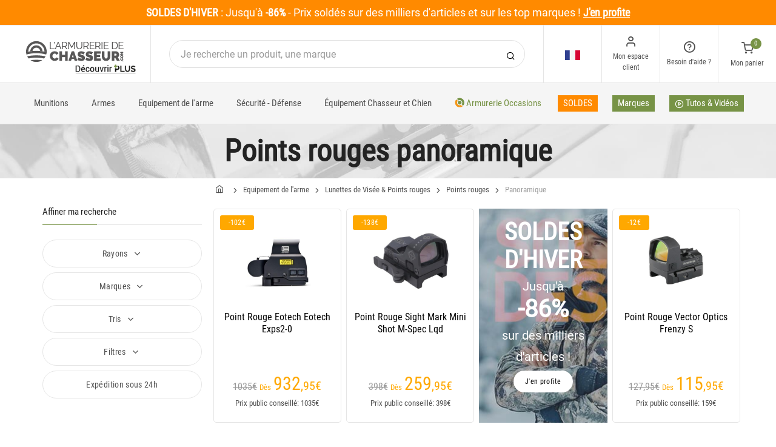

--- FILE ---
content_type: text/html; charset=utf-8
request_url: https://www.armurerie-chasseur.com/vente-chasse-equipement-de-l-arme-lunettes-visee-points-rouges-panoramique-9543,0,0,0.html
body_size: 29608
content:


<!DOCTYPE html>
<html lang="fr">
<head>
    <link rel="preload" href="https://static.armurerie-chasseur.com/responsive/chasseur/dist/fonts/socicon.woff" as="font" crossorigin="anonymous">
    <link rel="preload" href="https://static.armurerie-chasseur.com/responsive/chasseur/dist/fonts/feather.woff" as="font" crossorigin="anonymous">
    <link rel="preload" href="https://static.armurerie-chasseur.com/responsive/chasseur/dist/fonts/roboto.woff2" as="font" crossorigin="anonymous">
    <link rel="preload" href="https://static.armurerie-chasseur.com/responsive/chasseur/dist/fonts/roboto-condensed.woff2" as="font" crossorigin="anonymous">
    <link rel="preload" media="screen" href="https://static.armurerie-chasseur.com/responsive/chasseur/dist/css/styles-defer.min.css?v=180" as="style" onload="this.onload=null;this.rel='stylesheet'" />
    
    

    <script>
        var CRL8_SITENAME = 'pecheur-jwfkkm'; !function () { var e = window.crl8 = window.crl8 || {}, n = !1, i = []; e.ready = function (e) { n ? e() : i.push(e) }, e.pixel = e.pixel || function () { e.pixel.q.push(arguments) }, e.pixel.q = e.pixel.q || []; var t = window.document, o = t.createElement("script"), c = e.debug || -1 !== t.location.search.indexOf("crl8-debug=true") ? "js" : "min.js"; o.async = !0, o.src = t.location.protocol + "//edge.curalate.com/sites/" + CRL8_SITENAME + "/site/latest/site." + c, o.onload = function () { n = !0, i.forEach(function (e) { e() }) }; var r = t.getElementsByTagName("script")[0]; r.parentNode.insertBefore(o, r.nextSibling) }();
    </script>

    <!-- Webyn.ai --> 
        <script src="https://files.webyn.ai/webyn.min.js" data-key="019b2bab-d591-789c-8294-78765ec8c853"></script>
    <!-- End of Webyn.ai -->
    
    
    <script>
        var dataLayer = [];

        dataLayer.push({
            'page':
            {
                'country': 'FR',
                'environment': 'prod',
                'type': 'CategoryPage'
            },
            'customer':
            {
                'id': '',
                'loggued_in': 'False',
                'CRM': 'CRM', // TODO :
                'status': 'False',
                'nb_orders': 0,
                'name': '',
                'firstname': '',
                'email': '',
                'email_md5': '',
                'birthdate': ''
            }
        });

        dataLayer.push({ 'codeLangueIso': 'fr' });
        dataLayer.push({ 'codePaysIso': 'FR' });
        dataLayer.push({ 'IdProduct': 0 });
        dataLayer.push({ 'userLogged': 'False' });
        dataLayer.push({ 'statusCode': 200 });
        dataLayer.push({ 'nbRefRangeFicheArticle': '' });
        
        
        dataLayer.push({ 'tokyZone': '755' });

        dataLayer.push({ 'blocSelectionPresent': 'True' });
        dataLayer.push({ 'blocProduitSimilairePresent': 'True' });
        dataLayer.push({ 'blocTopVentePresent': 'True' });

        dataLayer.push({ 'ecommTotalValue': '' });
        dataLayer.push({ 'ecommProdId': "" });
        dataLayer.push({ 'ecommPageType': 'category' });
        dataLayer.push({ 'clientId': '' });
        dataLayer.push({'ContentType' : 'CategoryPage', 'ContentTopCategory' : 'EQUIPEMENT DE L ARME', 'ContentSubCategories' : 'LUNETTES DE VISEE POINTS ROUGES', 'CurrentCategoryUrl' : 'https://www.armurerie-chasseur.com/vente-chasse-equipement-de-l-arme-lunettes-visee-points-rouges-panoramique-9543,0,0,0.html', 'CurrentUniversUrl' : 'https://www.armurerie-chasseur.com/vente-chasse-equipement-de-l-arme-8894,0,0,0.html', 'CurrentCategoryName' : 'PANORAMIQUE'});
    </script>

    

    <script>
        dataLayer.push({
            'category':
            {
                'id': 9543,
                'brand_name': '',
                'brand_id': 0,
                'nb_products': 185,
                'nb_pages': 2,
                'nb_per_page': 96,
                'page_nb': 1,
                'level1': 'Accueil',
                'level2': 'Chasse',
                'level3': 'Equipement de l'arme',
                'level4': 'Lunettes de Visée & Points rouges',
                'level5': 'Points rouges',
                'level6': 'Panoramique'
            }
        });
    </script>
    

    <script>
        dataLayer.push({
            'list_products': [
                {
                                'name': 'POINT ROUGE EOTECH EOTECH EXPS2-0','id': 279630,'price_wt':777.46,'price_ati':932.95,'price_original_wt':862.5,'price_original_ati':1035.00},{
                                'name': 'POINT ROUGE SIGHT MARK MINI SHOT M-SPEC LQD','id': 256832,'price_wt':216.63,'price_ati':259.95,'price_original_wt':331.67,'price_original_ati':398.00},{
                                'name': 'POINT ROUGE VECTOR OPTICS FRENZY S','id': 320247,'price_wt':96.63,'price_ati':115.95,'price_original_wt':106.63,'price_original_ati':127.95},{
                                'name': 'POINT ROUGE FIREFIELD IRONCLAD MINI - F1','id': 344951,'price_wt':54.13,'price_ati':64.95,'price_original_wt':62.49,'price_original_ati':74.99},{
                                'name': 'POINT ROUGE FIREFIELD IRONCLAD MINI - F3','id': 344957,'price_wt':54.13,'price_ati':64.95,'price_original_wt':62.49,'price_original_ati':74.99},{
                                'name': 'PACK TOUTES SAISONS AIMPOINT POINT ROUGE ACRO C-2 3,5 MOA ORANGE CERAKOTE SANS MONTAGE','id': 372235,'price_wt':549.96,'price_ati':659.95,'price_original_wt':690.75,'price_original_ati':828.90},{
                                'name': 'POINT ROUGE BURRIS FASTFIRE III 3MOA','id': 73181,'price_wt':333.29,'price_ati':399.95,'price_original_wt':369.17,'price_original_ati':443.00},{
                                'name': 'POINT ROUGE KITE OPTICS KX1','id': 327471,'price_wt':301.63,'price_ati':361.95,'price_original_wt':334.13,'price_original_ati':400.95},{
                                'name': 'POINT ROUGE HOLOSUN REFLEX DOT 510 C FDE - VERT','id': 350325,'price_wt':343.29,'price_ati':411.95,'price_original_wt':388.88,'price_original_ati':466.65},{
                                'name': 'POINT ROUGE HOLOSUN HS507C X2','id': 212087,'price_wt':273.29,'price_ati':327.95,'price_original_wt':302.46,'price_original_ati':362.95},{
                                'name': 'POINT ROUGE HOLOSUN HS507K-X2 POUR ARME DE POING','id': 212086,'price_wt':261.63,'price_ati':313.95,'price_original_wt':289.96,'price_original_ati':347.95},{
                                'name': 'POINT ROUGE EOTECH EXPS3-4','id': 279549,'price_wt':957.46,'price_ati':1148.95,'price_original_wt':1062.5,'price_original_ati':1275.00},{
                                'name': 'POINT ROUGE EOTECH EOTECH XPS2-0','id': 279705,'price_wt':719.96,'price_ati':863.95,'price_original_wt':799.17,'price_original_ati':959.00},{
                                'name': 'POINT ROUGE HOLOSUN RONIN X HOLOSUN REFLEX 507 COMP','id': 355619,'price_wt':398.29,'price_ati':477.95,'price_original_wt':441.63,'price_original_ati':529.95},{
                                'name': 'POINT ROUGE KITE OPTICS KX1 REFLEX PANORAMIQUE BRG MOUNT','id': 337876,'price_wt':334.96,'price_ati':401.95,'price_original_wt':412.5,'price_original_ati':495.00},{
                                'name': 'POINT ROUGE HOLOSUN MICRO REFLEX DOT 407C X2','id': 258868,'price_wt':235.79,'price_ati':282.95,'price_original_wt':266.63,'price_original_ati':319.95},{
                                'name': 'POINT ROUGE VECTOR OPTICS FRENZY X','id': 282273,'price_wt':96.63,'price_ati':115.95,'price_original_wt':106.63,'price_original_ati':127.95},{
                                'name': 'POINT ROUGE SIGHT MARK ULTRA SHOT R-SPEC PT RGE','id': 256816,'price_wt':115.79,'price_ati':138.95,'price_original_wt':130.83,'price_original_ati':157.00},{
                                'name': 'POINT ROUGE RTI TACTICAL 1X22X33 ROUGE ET VERT','id': 167332,'price_wt':59.13,'price_ati':70.95,'price_original_wt':65.79,'price_original_ati':78.95},{
                                'name': 'POINT ROUGE BUSHNELL RXS-100 1X25','id': 226760,'price_wt':128.29,'price_ati':153.95,'price_original_wt':141.63,'price_original_ati':169.95},{
                                'name': 'PROTECTION DE POINT ROUGE HOLOSUN POUR 510','id': 272221,'price_wt':9.13,'price_ati':10.95,'price_original_wt':9.96,'price_original_ati':11.95},{
                                'name': 'POINT ROUGE HOLOSUN RONIN AEMS MAX','id': 355615,'price_wt':687.46,'price_ati':824.95,'price_original_wt':807.5,'price_original_ati':969.00},{
                                'name': 'POINT ROUGE VORTEX AZOR AMG UH-1 GEN II RED DOT HOLOGRAPHIQUE','id': 333609,'price_wt':806.63,'price_ati':967.95,'price_original_wt':915.83,'price_original_ati':1099.00},{
                                'name': 'POINT ROUGE EOTECH HWS EXPS3-0','id': 279632,'price_wt':957.46,'price_ati':1148.95,'price_original_wt':1062.5,'price_original_ati':1275.00},{
                                'name': 'LASER HOLOSUN ELITE 321RD','id': 350332,'price_wt':927.46,'price_ati':1112.95,'price_original_wt':1029.96,'price_original_ati':1235.95},{
                                'name': 'POINT ROUGE EOTECH EOTECH XPS3-0','id': 279717,'price_wt':892.46,'price_ati':1070.95,'price_original_wt':990.83,'price_original_ati':1189.00},{
                                'name': 'POINT ROUGE EOTECH HWS XPS3-2','id': 279722,'price_wt':892.46,'price_ati':1070.95,'price_original_wt':990.83,'price_original_ati':1189.00},{
                                'name': 'POINT ROUGE HOLOSUN AEMS PRO X2','id': 355571,'price_wt':517.46,'price_ati':620.95,'price_original_wt':607.5,'price_original_ati':729.00},{
                                'name': 'POINT ROUGE EOTECH G45 + MONTAGE STS','id': 279655,'price_wt':807.46,'price_ati':968.95,'price_original_wt':895.83,'price_original_ati':1075.00},{
                                'name': 'LASER HOLOSUN IRIS-3 LASER ET LAMPE 3 VOIES','id': 350328,'price_wt':795.79,'price_ati':954.95,'price_original_wt':883.29,'price_original_ati':1059.95},{
                                'name': 'POINT ROUGE EOTECH 552 RETICULE 65','id': 279537,'price_wt':787.46,'price_ati':944.95,'price_original_wt':874.17,'price_original_ati':1049.00},{
                                'name': 'POINT ROUGE EOTECH EXPS2-2','id': 279542,'price_wt':777.46,'price_ati':932.95,'price_original_wt':862.5,'price_original_ati':1035.00},{
                                'name': 'MAGNIFIER EOTECH G43 + AVEC MONTAGE QD BASCULANT STS','id': 279648,'price_wt':758.29,'price_ati':909.95,'price_original_wt':841.67,'price_original_ati':1010.00},{
                                'name': 'LASER HOLOSUN 321R','id': 350336,'price_wt':660.79,'price_ati':792.95,'price_original_wt':733.29,'price_original_ati':879.95},{
                                'name': 'POINT ROUGE HOLOSUN AEMS CORE X2','id': 355563,'price_wt':396.63,'price_ati':475.95,'price_original_wt':465.83,'price_original_ati':559.00},{
                                'name': 'POINT ROUGE EOTECH 512 RETICULE A-65','id': 279534,'price_wt':592.46,'price_ati':710.95,'price_original_wt':657.5,'price_original_ati':789.00},{
                                'name': 'POINT ROUGE MICRODOT SIGHT MS10','id': 351794,'price_wt':283.29,'price_ati':339.95,'price_original_wt':332.5,'price_original_ati':399.00},{
                                'name': 'POINT ROUGE HOLOSUN EPS CARRY','id': 350319,'price_wt':367.46,'price_ati':440.95,'price_original_wt':416.63,'price_original_ati':499.95},{
                                'name': 'POINT ROUGE HOLOSUN SCS-P320','id': 350352,'price_wt':443.29,'price_ati':531.95,'price_original_wt':491.63,'price_original_ati':589.95},{
                                'name': 'POINT ROUGE HOLOSUN SCS-CARRY','id': 350353,'price_wt':443.29,'price_ati':531.95,'price_original_wt':491.63,'price_original_ati':589.95},{
                                'name': 'POINT ROUGE ZERO TECH TRACE HALO ASPHERICAL','id': 364309,'price_wt':269.13,'price_ati':322.95,'price_original_wt':315.83,'price_original_ati':379.00},{
                                'name': 'POINT ROUGE NIKKO STIRLING PRO T5','id': 209431,'price_wt':379.13,'price_ati':454.95,'price_original_wt':424.96,'price_original_ati':509.95},{
                                'name': 'POINT ROUGE FALKE REFLEX SIGHTS C','id': 351807,'price_wt':259.96,'price_ati':311.95,'price_original_wt':305.0,'price_original_ati':366.00},{
                                'name': 'POINT ROUGE VORTEX DEFENDER XL','id': 355631,'price_wt':404.96,'price_ati':485.95,'price_original_wt':449.17,'price_original_ati':539.00},{
                                'name': 'POINT ROUGE HOLOSUN REFLEX 508T RÉTICULE VERT','id': 258881,'price_wt':390.79,'price_ati':468.95,'price_original_wt':433.29,'price_original_ati':519.95},{
                                'name': 'POINT ROUGE 2 MOA VERT HOLOSUN SCS POUR PISTOLETS CZ MODÈLES  P10  &  SHADOW 2 OR ','id': 350354,'price_wt':388.29,'price_ati':465.95,'price_original_wt':430.79,'price_original_ati':516.95},{
                                'name': 'POINT ROUGE HOLOSUN SCS-VP9','id': 350355,'price_wt':388.29,'price_ati':465.95,'price_original_wt':430.79,'price_original_ati':516.95},{
                                'name': 'POINT ROUGE VORTEX SG FERMÉ','id': 355633,'price_wt':300.79,'price_ati':360.95,'price_original_wt':340.83,'price_original_ati':409.00},{
                                'name': 'POINT ROUGE SIGHT MARK ULTRA SHOT M-SPEC PRO','id': 360857,'price_wt':299.96,'price_ati':359.95,'price_original_wt':340.0,'price_original_ati':408.00},{
                                'name': 'POINT ROUGE HOLOSUN EPS','id': 350321,'price_wt':370.79,'price_ati':444.95,'price_original_wt':410.79,'price_original_ati':492.95},{
                                'name': 'POINT ROUGE EOTECH EFLX MINI RED DOT SIGHT 3MOA','id': 279617,'price_wt':359.96,'price_ati':431.95,'price_original_wt':399.17,'price_original_ati':479.00},{
                                'name': 'POINT ROUGE BUSHNELL RXM-300','id': 316339,'price_wt':329.96,'price_ati':395.95,'price_original_wt':365.79,'price_original_ati':438.95},{
                                'name': 'POINT ROUGE SIGHT MARK MINI SHOT M-SPEC M2 SOLAIRE','id': 288352,'price_wt':259.13,'price_ati':310.95,'price_original_wt':286.63,'price_original_ati':343.95},{
                                'name': 'POINT ROUGE SIGHT MARK MINI SHOT M-SPEC M3 SOLAIRE','id': 288357,'price_wt':259.13,'price_ati':310.95,'price_original_wt':286.63,'price_original_ati':343.95},{
                                'name': 'POINT ROUGE ZERO TECH THRIVE HD REFLEX 3MOA','id': 364270,'price_wt':191.63,'price_ati':229.95,'price_original_wt':216.67,'price_original_ati':260.00},{
                                'name': 'POINT ROUGE SIGHT MARK ULTRA SHOT A-SPEC','id': 360856,'price_wt':182.46,'price_ati':218.95,'price_original_wt':206.67,'price_original_ati':248.00},{
                                'name': 'POINT ROUGE SIGHT MARK ULTRA SHOT A-SPEC PT RGE DARK EARTH','id': 288330,'price_wt':172.46,'price_ati':206.95,'price_original_wt':195.0,'price_original_ati':234.00},{
                                'name': 'POINT ROUGE ZERO TECH THRIVE HD MICRO REFLEX MOA','id': 364303,'price_wt':147.46,'price_ati':176.95,'price_original_wt':166.67,'price_original_ati':200.00},{
                                'name': 'POINT ROUGE VECTOR OPTICS FRENZY','id': 282269,'price_wt':143.29,'price_ati':171.95,'price_original_wt':158.29,'price_original_ati':189.95},{
                                'name': 'LASER HOLOSUN RMLT','id': 350343,'price_wt':128.29,'price_ati':153.95,'price_original_wt':141.63,'price_original_ati':169.95},{
                                'name': 'POINT ROUGE KONUS SIGHT PRO R8','id': 291615,'price_wt':114.13,'price_ati':136.95,'price_original_wt':125.79,'price_original_ati':150.95},{
                                'name': 'POINT ROUGE VEOPTIK RS4','id': 231061,'price_wt':82.46,'price_ati':98.95,'price_original_wt':92.46,'price_original_ati':110.95},{
                                'name': 'POINT ROUGE SIGHT MARK REFLEX SIGHT','id': 360794,'price_wt':60.79,'price_ati':72.95,'price_original_wt':68.33,'price_original_ati':82.00},{
                                'name': 'POINT ROUGE KONUS SCS PDP OPTIC READY GEN 2','id': 291604,'price_wt':77.46,'price_ati':92.95,'price_original_wt':84.96,'price_original_ati':101.95},{
                                'name': 'POINT ROUGE KONUS SIGHT PRO NUCLEAR','id': 291610,'price_wt':56.63,'price_ati':67.95,'price_original_wt':63.29,'price_original_ati':75.95},{
                                'name': 'POINT ROUGE UMAREX RDS 6','id': 291617,'price_wt':46.63,'price_ati':55.95,'price_original_wt':52.46,'price_original_ati':62.95},{
                                'name': 'POINT ROUGE VECTOR OPTICS MAVERICK II 1X22 GEN 2','id': 282276,'price_wt':52.46,'price_ati':62.95,'price_original_wt':57.46,'price_original_ati':68.95},{
                                'name': 'POINT ROUGE KONUS SIGHT PRO NUCLEAR-QR','id': 291611,'price_wt':54.13,'price_ati':64.95,'price_original_wt':59.13,'price_original_ati':70.95},{
                                'name': 'POINT ROUGE VORTEX RAZOR AMG UH-1 GEN II RED DOT HOLOGRAPHIQUE','id': 280015,'price_wt':759.96,'price_ati':911.95,'price_original_wt':759.96,'price_original_ati':911.95},{
                                'name': 'POINT ROUGE HOLOSUN DRS-NV','id': 287063,'price_wt':1122.46,'price_ati':1346.95,'price_original_wt':1122.46,'price_original_ati':1346.95},{
                                'name': 'POINT ROUGE AIMPOINT ACRO C-2','id': 233448,'price_wt':566.63,'price_ati':679.95,'price_original_wt':566.63,'price_original_ati':679.95},{
                                'name': 'POINT ROUGE VORTEX DEFENDER-XL COULEUR TAN 5 MOA','id': 364518,'price_wt':366.63,'price_ati':439.95,'price_original_wt':366.63,'price_original_ati':439.95},{
                                'name': 'POINT ROUGE SIGHT MARK ULTRA SHOT M-SPEC PT RGE LQD','id': 288335,'price_wt':279.96,'price_ati':335.95,'price_original_wt':279.96,'price_original_ati':335.95},{
                                'name': 'LASER HOLOSUN SIGHT COLIMATED GREEN LASER/QD MOUNT','id': 186064,'price_wt':258.29,'price_ati':309.95,'price_original_wt':258.29,'price_original_ati':309.95},{
                                'name': 'FORFAIT MONTAGE ET PRÉ-RÉGLAGE ARMURIER','id': 233382,'price_wt':13.29,'price_ati':15.95,'price_original_wt':13.29,'price_original_ati':15.95},{
                                'name': 'POINT ROUGE NIKKO STIRLING XT4 DIAMOND','id': 145342,'price_wt':211.63,'price_ati':253.95,'price_original_wt':211.63,'price_original_ati':253.95},{
                                'name': 'POINT ROUGE NIKKO STIRLING PRO T-4 DIAMOND','id': 145345,'price_wt':319.96,'price_ati':383.95,'price_original_wt':319.96,'price_original_ati':383.95},{
                                'name': 'POINT ROUGE ELECTROVISÉE PANORAMA MARK III','id': 145365,'price_wt':212.46,'price_ati':254.95,'price_original_wt':212.46,'price_original_ati':254.95},{
                                'name': 'POINT ROUGE RTI PANORAMA MK III','id': 167349,'price_wt':281.67,'price_ati':338.00,'price_original_wt':281.67,'price_original_ati':338.00},{
                                'name': 'LASER HOLOSUN LS321G SIGHT CO-AXIAL GREEN, IR & ILLUMINATOR','id': 186063,'price_wt':687.46,'price_ati':824.95,'price_original_wt':687.46,'price_original_ati':824.95},{
                                'name': 'POINT ROUGE BURRIS FASTFIRE IV','id': 206775,'price_wt':385.0,'price_ati':462.00,'price_original_wt':385.0,'price_original_ati':462.00},{
                                'name': 'POINT ROUGE STEINER T332','id': 230320,'price_wt':491.63,'price_ati':589.95,'price_original_wt':491.63,'price_original_ati':589.95},{
                                'name': 'POINT ROUGE UTG OP3 MICRO','id': 232908,'price_wt':120.83,'price_ati':145.00,'price_original_wt':120.83,'price_original_ati':145.00},{
                                'name': 'POINT ROUGE FALKE REFLEX SIGHTS VERSION LE QL GEN 2','id': 232912,'price_wt':272.46,'price_ati':326.95,'price_original_wt':272.46,'price_original_ati':326.95},{
                                'name': 'POINT ROUGE HOLOSUN REFLEX DOT ELITE 510 C - VERT','id': 258885,'price_wt':334.96,'price_ati':401.95,'price_original_wt':334.96,'price_original_ati':401.95},{
                                'name': 'POINT ROUGE KAHLES HELIA RD PICATINNY MOUNT','id': 274078,'price_wt':352.5,'price_ati':423.00,'price_original_wt':352.5,'price_original_ati':423.00},{
                                'name': 'POINT ROUGE GPO SPECTRA PISTOL DOT','id': 278963,'price_wt':217.46,'price_ati':260.95,'price_original_wt':217.46,'price_original_ati':260.95},{
                                'name': 'POINT ROUGE EOTECH HWS 300 BLACKOUT','id': 279713,'price_wt':741.63,'price_ati':889.95,'price_original_wt':741.63,'price_original_ati':889.95},{
                                'name': 'POINT ROUGE BUSHNELL RXC-200','id': 284242,'price_wt':255.79,'price_ati':306.95,'price_original_wt':255.79,'price_original_ati':306.95},{
                                'name': 'POINT ROUGE BUSHNELL RXU-200','id': 284243,'price_wt':254.96,'price_ati':305.95,'price_original_wt':254.96,'price_original_ati':305.95},{
                                'name': 'POINT ROUGE MEPROLIGHT RDS PRO V2','id': 299046,'price_wt':508.33,'price_ati':610.00,'price_original_wt':508.33,'price_original_ati':610.00},{
                                'name': 'POINT ROUGE MEPROLIGHT TRU-DOT RDS 2 MOA','id': 299047,'price_wt':425.0,'price_ati':510.00,'price_original_wt':425.0,'price_original_ati':510.00},{
                                'name': 'POINT ROUGE MEPROLIGHT FORESIGHT','id': 299048,'price_wt':616.67,'price_ati':740.00,'price_original_wt':616.67,'price_original_ati':740.00},{
                                'name': 'POINT ROUGE MEPROLIGHT MICRO RDS MONTAGE PICATINNY','id': 299049,'price_wt':283.33,'price_ati':340.00,'price_original_wt':283.33,'price_original_ati':340.00}
            ]
        });

        dataLayer.push({ 'event': 'category' });

    </script>
    
    <script type="application/ld+json">
        {"@context":"https://schema.org/","@type":"ItemList","itemListElement":[
{"@type": "ListItem", "position": 1, "item":{"@type":"Product", "name":"POINT ROUGE HOLOSUN REFLEX DOT 510 C FDE", "url":"https://www.armurerie-chasseur.com/achat-point-rouge-holosun-reflex-dot-510-c-fde-350325.html", "image": ["https://img.armurerie-chasseur.com/point-rouge-holosun-reflex-dot-510-c-fde-vert-p-3503-350325.jpg" ],"offers":{"@type":"AggregateOffer","lowPrice":"411.95","highPrice":"466.65","priceCurrency":"EUR", "offerCount":"1"}}},{"@type": "ListItem", "position": 2, "item":{"@type":"Product", "name":"POINT ROUGE HOLOSUN HS507C", "url":"https://www.armurerie-chasseur.com/achat-point-rouge-holosun-hs507c-212087.html", "image": ["https://img.armurerie-chasseur.com/point-rouge-holosun-hs507c-x2-p-2120-212087.jpg" ],"aggregateRating":{"@type":"AggregateRating","ratingValue":"4","reviewCount":"2"},"offers":{"@type":"AggregateOffer","lowPrice":"327.95","highPrice":"362.95","priceCurrency":"EUR", "offerCount":"1"}}},{"@type": "ListItem", "position": 3, "item":{"@type":"Product", "name":"POINT ROUGE HOLOSUN HS507K-X2 POUR ARME DE POING", "url":"https://www.armurerie-chasseur.com/achat-point-rouge-holosun-hs507k-x2-pour-arme-de-poing-212086.html", "image": ["https://img.armurerie-chasseur.com/point-rouge-holosun-hs507k-x2-pour-arme-de-poing-p-2120-212086.jpg" ],"offers":{"@type":"AggregateOffer","lowPrice":"313.95","highPrice":"347.95","priceCurrency":"EUR", "offerCount":"1"}}},{"@type": "ListItem", "position": 4, "item":{"@type":"Product", "name":"POINT ROUGE EOTECH EXPS3-4", "url":"https://www.armurerie-chasseur.com/achat-point-rouge-eotech-exps3-4-279549.html", "image": ["https://img.armurerie-chasseur.com/point-rouge-eotech-exps3-4-p-2795-279549.jpg" ],"offers":{"@type":"AggregateOffer","lowPrice":"1148.95","highPrice":"1275.00","priceCurrency":"EUR", "offerCount":"1"}}},{"@type": "ListItem", "position": 5, "item":{"@type":"Product", "name":"POINT ROUGE EOTECH EOTECH XPS2-0", "url":"https://www.armurerie-chasseur.com/achat-point-rouge-eotech-xps2-0-279705.html", "image": ["https://img.armurerie-chasseur.com/point-rouge-eotech-xps2-0-p-2797-279705.jpg" ],"offers":{"@type":"AggregateOffer","lowPrice":"863.95","highPrice":"959.00","priceCurrency":"EUR", "offerCount":"2"}}},{"@type": "ListItem", "position": 6, "item":{"@type":"Product", "name":"POINT ROUGE HOLOSUN RONIN X HOLOSUN REFLEX 507 COMP", "url":"https://www.armurerie-chasseur.com/achat-point-rouge-holosun-ronin-x-reflex-507-comp-355619.html", "image": ["https://img.armurerie-chasseur.com/point-rouge-holosun-ronin-x-reflex-507-comp-p-3556-355619.jpg" ],"offers":{"@type":"AggregateOffer","lowPrice":"477.95","highPrice":"529.95","priceCurrency":"EUR", "offerCount":"2"}}},{"@type": "ListItem", "position": 7, "item":{"@type":"Product", "name":"POINT ROUGE KITE OPTICS KX1 REFLEX PANORAMIQUE", "url":"https://www.armurerie-chasseur.com/achat-point-rouge-kite-optics-kx1-reflex-panoramique-337876.html", "image": ["https://img.armurerie-chasseur.com/point-rouge-kite-optics-kx1-reflex-panoramique-brg-mount-p-3378-337876.jpg" ],"aggregateRating":{"@type":"AggregateRating","ratingValue":"5","reviewCount":"1"},"offers":{"@type":"AggregateOffer","lowPrice":"401.95","highPrice":"495.00","priceCurrency":"EUR", "offerCount":"1"}}},{"@type": "ListItem", "position": 8, "item":{"@type":"Product", "name":"POINT ROUGE HOLOSUN MICRO REFLEX DOT 407C X2", "url":"https://www.armurerie-chasseur.com/achat-point-rouge-holosun-micro-reflex-dot-407c-x2-258868.html", "image": ["https://img.armurerie-chasseur.com/point-rouge-holosun-micro-reflex-dot-407c-x2-p-2588-258868.jpg" ],"offers":{"@type":"AggregateOffer","lowPrice":"282.95","highPrice":"319.95","priceCurrency":"EUR", "offerCount":"1"}}}]}
    </script>

    



    <!-- Google Tag Manager -->
    <script>(function (w, d, s, l, i) { w[l] = w[l] || []; w[l].push({ 'gtm.start': new Date().getTime(), event: 'gtm.js' }); var f = d.getElementsByTagName(s)[0], j = d.createElement(s); j.async = true; j.src ="https://stp.armurerie-chasseur.com/adpqjrhxm.js?" + i; f.parentNode.insertBefore(j, f); })(window, document, 'script', 'dataLayer', '8b3qv=aWQ9R1RNLVQ3QjNOVFE1&page=1');</script>
    <!-- End Google Tag Manager -->

    <meta charset="utf-8" />
    <title>Point rouge panoramique chasse</title>

    <meta name="description" content="Panoramique : Achetez votre matériel Equipement de l'arme sur Armurerie-Chasseur.com. Retrouvez un grand choix de Panoramique dans notre rayon Equipement de l'arme ! Port offert. Paiement 3x sans frais." />
    <meta name="viewport" content="width=device-width, initial-scale=1.0" />
    <meta name="mobile-web-app-capable" content="yes">
    <meta name="facebook-domain-verification" content="9tju8rwysu981139fnqt8353k5qgb5" />

    
    
    
    <link rel="next" href="https://www.armurerie-chasseur.com/vente-chasse-equipement-de-l-arme-lunettes-visee-points-rouges-panoramique-9543,0,96,0.html" />
    


    

    <link rel="icon" href="https://static.armurerie-chasseur.com/responsive/chasseur/dist-img/logo/icon/armurerie/favicon-v2.ico" />
    <link rel="icon" type="image/png" href="https://static.armurerie-chasseur.com/responsive/chasseur/dist-img/logo/icon/armurerie/favicon-32.png" sizes="32x32" />
    <link rel="icon" type="image/png" href="https://static.armurerie-chasseur.com/responsive/chasseur/dist-img/logo/icon/armurerie/favicon-64.png" sizes="64x64" />
    <link rel="icon" type="image/png" href="https://static.armurerie-chasseur.com/responsive/chasseur/dist-img/logo/icon/armurerie/favicon-96.png" sizes="96x96" />
    <link rel="apple-touch-icon" href="https://static.armurerie-chasseur.com/responsive/chasseur/dist-img/logo/icon/armurerie/ios/apple-touch-icon.png" />
    <link rel="apple-touch-icon" sizes="76x76" href="https://static.armurerie-chasseur.com/responsive/chasseur/dist-img/logo/icon/armurerie/ios/apple-touch-icon-76x76.png" />
    <link rel="apple-touch-icon" sizes="120x120" href="https://static.armurerie-chasseur.com/responsive/chasseur/dist-img/logo/icon/armurerie/ios/apple-touch-icon-120x120.png" />
    <link rel="apple-touch-icon" sizes="144x144" href="https://static.armurerie-chasseur.com/responsive/chasseur/dist-img/logo/icon/armurerie/ios/apple-touch-icon-144x144.png" />
    <link rel="apple-touch-icon" sizes="152x152" href="https://static.armurerie-chasseur.com/responsive/chasseur/dist-img/logo/icon/armurerie/ios/apple-touch-icon-152x152.png" />
    <link rel="apple-touch-icon" sizes="180x180" href="https://static.armurerie-chasseur.com/responsive/chasseur/dist-img/logo/icon/armurerie/ios/apple-touch-icon-180x180.png" />
    <link rel="shortcut icon" sizes="196x196" href="https://static.armurerie-chasseur.com/responsive/chasseur/dist-img/logo/icon/armurerie/Icon-98@2x.png">

    <link rel="stylesheet" media="screen" href="https://static.armurerie-chasseur.com/responsive/chasseur/dist/css/vendor.min.css?v=180" />
    <link rel="stylesheet" media="screen" href="https://static.armurerie-chasseur.com/responsive/chasseur/dist/css/styles.min.css?v=180" />
    <link rel="stylesheet" media="screen" href="https://static.armurerie-chasseur.com/responsive/chasseur/dist/css/styles-defer.min.css?v=180" />

    <style>
        @media screen and (-ms-high-contrast: active), (-ms-high-contrast: none) {
            #menuUnivers .card > .col-12:first-child {
                margin-bottom: 50px !important;
            }

            #menuUnivers > .row .col-lg-4 div {
                background-color: #f5f5f5 !important;
            }
        }

        .grecaptcha-badge {
            display: none !important;
        }
    </style>
    <style></style>

    <link rel="canonical" href="https://www.armurerie-chasseur.com/vente-chasse-equipement-de-l-arme-lunettes-visee-points-rouges-panoramique-9543,0,0,0.html"/>
    
    <meta property="fb:app_id" content="480196528715000"/>
<meta property="fb:admins" content="100004860853790"/>
<meta property="og:site_name" content="https://www.armurerie-chasseur.com"/>
<meta property="og:image" content="https://static.armurerie-chasseur.com/media/interface/Pecheur-Logo-Vertical-200x200.jpg"/>
<meta property="og:title" content="PANORAMIQUE"/>
<meta property="og:description" content="Vous ne souhaitez pas alourdir votre carabine avec une lunette de visée, mais vous recherchez un produit capable d’augmenter vos résultats et votre"/>
<meta property="og:type" content="product.group"/>
<meta property="og:url" content="https://www.armurerie-chasseur.com/vente-chasse-equipement-de-l-arme-lunettes-visee-points-rouges-panoramique-9543,0,0,0.html"/>
<meta property="og:locale" content="fr_FR"/>


    
    

</head>

<body class="paysFR langueFR univers8894 has-toky categorypage">
    <!-- Google Tag Manager (noscript) -->
    <noscript>
        <iframe src="https://stp.armurerie-chasseur.com/ns.html?id=GTM-T7B3NTQ5" height="0" width="0" style="display: none; visibility: hidden"></iframe>
    </noscript>
    <!-- End Google Tag Manager (noscript) -->

    <!-- Didomi -->
    <script type="text/javascript">(function () { (function (e, r) { var t = document.createElement("link"); t.rel = "preconnect"; t.as = "script"; var n = document.createElement("link"); n.rel = "dns-prefetch"; n.as = "script"; var i = document.createElement("script"); i.id = "spcloader"; i.type = "text/javascript"; i["async"] = true; i.charset = "utf-8"; var o = "https://sdk.privacy-center.org/" + e + "/loader.js?target_type=notice&target=" + r; if (window.didomiConfig && window.didomiConfig.user) { var a = window.didomiConfig.user; var c = a.country; var d = a.region; if (c) { o = o + "&country=" + c; if (d) { o = o + "&region=" + d } } } t.href = "https://sdk.privacy-center.org/"; n.href = "https://sdk.privacy-center.org/"; i.src = o; var s = document.getElementsByTagName("script")[0]; s.parentNode.insertBefore(t, s); s.parentNode.insertBefore(n, s); s.parentNode.insertBefore(i, s) })("da3b8438-1f5a-41f9-97d3-6df7d6752d81", "GKpwQb3A") })();</script>
    <!-- End Didomi -->

    <header id="header" class="site-header navbar-sticky">

<!-- promo -->
<div id="carouselBandeaux" class="carousel slide" data-ride="carousel">
    <div class="carousel-inner">
        <div id="bandeauPromotion" class="text-white text-center z-1 w-100 h6 mb-0"><div id="headband1709" class="py-2 px-5 carousel-item active" style="background-color:#FF8A00 !important;">
	<span class="text-bold">SOLDES D'HIVER</span> : <span class="text-thin">Jusqu'à </span><span class="text-bold">-86%</span><span class="text-thin"> - Prix soldés sur des milliers d'articles et sur les top marques ! </span><span class="text-bold"><u><span data-qcd="L21laWxsZXVycy1wcml4LW1hdGVyaWVsLWRlLXBlY2hlLmh0bWw=" class="text-white text-decoration-none" >J'en profite</span></u></span>
</div></div>
    </div>
    <a id="carouselControlPrevBandeau" class="carousel-control-prev d-none" href="#carouselBandeaux" role="button" data-slide="prev">
        <span class="carousel-control-prev-icon" aria-hidden="true"></span>
        <span class="sr-only">Previous</span>
    </a>
    <a id="carouselControlNextBandeau" class="carousel-control-next d-none" href="#carouselBandeaux" role="button" data-slide="next">
        <span class="carousel-control-next-icon" aria-hidden="true"></span>
        <span class="sr-only">Next</span>
    </a>
</div>

<!-- Topbar -->
<div class="topbar d-flex justify-content-between">
    <!-- Logo-->
    <div class="site-branding p-0 pt-1 p-md-3 m-auto">
        <a class="site-logo align-self-center w-100 d-none d-md-block" href="/">
            <img src="https://static.armurerie-chasseur.com/responsive/chasseur/dist-img/logo/Logo-Chasseur-Armurerie.png" alt="Armurerie-Chasseur.com" width="216" height="62" />
        </a>

        <a class="site-logo align-self-center d-block d-md-none" href="/">
            <img src="https://static.armurerie-chasseur.com/responsive/chasseur/dist-img/logo/Sigle-Logo-Armurerie-Mobile.svg" alt="Armurerie-Chasseur.com" width="136" height="56" style="height: 55px;" />
        </a>

        <div id="zoneHeaderFid" class="hidden-on-mobile" style="position: relative;">
            <span id="ctl00_LienImageHeaderFid" style="position:absolute;top:-18px;left:100px;" data-qcd="L3Byb2dyYW1tZS1maWRlbGl0ZQ==">
                <img src="https://static.armurerie-chasseur.com/Media/ProgrammeFid/Picto-FID-Armurerie-Chasseur.png" id="ctl00_ImageHeaderFid" width="156" height="19" />
            </span>
        </div>
    </div>

    <!-- Search Desktop -->
    <div class="search-box-wrap d-none d-md-flex">
        <form class="input-group align-self-center" method="get" action="/recherche.asp">
            <button class="input-group-btn right-10px border-0 bg-white icon-search" type="submit"></button>

            <input class="form-control form-control-pill" name="s" autocomplete="off" type="search" placeholder="Je recherche un produit, une marque">
        </form>
    </div>

    <!-- Toolbar-->
    <div class="toolbar d-flex">
        <div class="toolbar-item visible-on-mobile mobile-menu-toggle">
            <a href="#">
                <div><i class="icon-menu pt-1"></i><span class="text-label">Menu</span></div>
            </a>
        </div>

        <div class="toolbar-item hidden-on-mobile text-center">
            <img class="position-relative top-40" src="https://static.armurerie-chasseur.com/responsive/chasseur/dist-img/flags/FR.png" alt="" width="25" height="16" />

            
        </div>

        <!-- Login -->
        <div id="headerClient" class="toolbar-item hidden-on-mobile">

<span data-qcd="L2lkZW50aWZpY2F0aW9uLmFzcA==">
    <div class="position-relative">
        <i class="icon-user"></i>
        <span class="text-label">Mon espace client</span>
        <span class="text-label" id="creditCompte"></span>
    </div>
</span>
<div class="toolbar-dropdown text-center px-3">
    <div id="ctl00_ctl00_btnEspaceClientLog">
        <span class="btn btn-primary btn-sm btn-block btn-pill" data-qcd="L2lkZW50aWZpY2F0aW9uLmFzcA==">
            Mon espace client
        </span>
        <span class="btn btn-outline-primary btn-sm btn-block btn-pill">
            <span data-qcd="L2lkZW50aWZpY2F0aW9uLmFzcD9wcm92PS9zdWl2aS5hc3A=">Suivre une commande
            </span>
        </span>
    </div>
    <span class="btn btn-primary btn-sm btn-block btn-pill" data-qcd="L2lkZW50aWZpY2F0aW9uLmFzcA==">M'identifier</span>
</div>
</div>

        <!-- Help -->
        <div id="headerContact" class="toolbar-item hidden-on-mobile">
<span>
    <div class="position-relative">
        <i class="icon-help-circle"></i>
        <span class="text-label">Besoin d'aide ? </span>
    </div>
</span>

<div class="toolbar-dropdown text-center px-3">
    <div id="ctl00_ctl01_btnEspaceClientLog">
        <span id="ctl00_ctl01_linkConseil" class="btn btn-outline-primary btn-sm btn-block btn-pill" data-qcd="L2NvbnRhY3RzLmFzcCNjb25zZWlsbGVyQmxvYw==">Conseil technique
        </span>
        <span id="ctl00_ctl01_linkSc" class="btn btn-outline-primary btn-sm btn-block btn-pill" data-qcd="L2NvbnRhY3RzLmFzcCNzYw==">Service Clients
        </span>
    </div>
</div>
</div>

        <!-- Cart details -->
        <div id="headerPanier" class="toolbar-item">

<span data-qcd="L3Bhbmllci5hc3A=">
    <div class="position-relative pt-1">
        <span class="cart-icon" id="nbProductsCart"><i class="icon-shopping-cart"></i><span class="count-label">0</span></span>
        <span class="text-label">Mon panier</span>
    </div>
</span>

<div class="toolbar-dropdown cart-dropdown hidden-on-mobile  d-none">
    <div id="ctl00_ctl02_cartResume" class="widget-cart"></div>

    <div class="text-right">
        <p class="text-gray-dark py-2 mb-0">
            <span class='text-muted'>Total :</span>
            &nbsp;
        </p>
    </div>

    

    <div class="d-flex">
        <span class="btn btn-primary btn-sm btn-block btn-pill mb-0" data-qcd="L3Bhbmllci5hc3A=">Voir mon panier</span>
    </div>

    
</div>
</div>
    </div>

</div>

<!-- Search Box mobile-->
<form class="mobile-search p-3 d-lg-none bg-white input-group" method="get" action="/recherche.asp">
    <button class="input-group-btn right-30px border-0 bg-white icon-search" type="submit"></button>

    <input class="form-control form-control-pill" name="s" autocomplete="off" type="search" placeholder="Je recherche un produit, une marque">
</form>

<!-- Navbar -->
<nav class="site-menu navbar">
    <div class="categories-btn site-branding pl-0 border-0">
        <a class="site-logo align-self-center" href="/">
            <img src="https://static.armurerie-chasseur.com/responsive/chasseur/dist-img/logo/Sigle-Logo-Armurerie-Mobile.svg" alt="Armurerie-Chasseur.com" />
        </a>
    </div>

    <ul id="blockMegaMenu">

<li class="has-megamenu ">
    <a href="/vente-chasse-munitions-9820,0,0,0.html" style="" >
        
        Munitions
    </a>
    <ul class="mega-menu p-4 row">
        <li class="border-0 col-md-3">
            <ul id="ctl00_ctl03_leftColumn">
            

<a href="/vente-chasse-munitions-balles-pour-carabines-de-9821,0,0,0.html" title="Balles pour carabines de chasse" class="d-block">
    
    Balles pour carabines de chasse
</a>


<a href="/vente-chasse-munitions-cartouches-pour-fusils-de-9856,0,0,0.html" title="Cartouches pour fusils de chasse" class="d-block">
    
    Cartouches pour fusils de chasse
</a>
</ul>
        </li>
        <li class="border-0 col-md-3">
            <ul id="ctl00_ctl03_middleColumn">
            

<a href="/vente-chasse-munitions-pour-tir-de-loisir-9886,0,0,0.html" title="Munitions pour tir de loisir" class="d-block">
    
    Munitions pour tir de loisir
</a>


<a href="/vente-chasse-munitions-defense-rechargement-10294,0,0,0.html" title="Munitions défense & Rechargement" class="d-block">
    
    Munitions défense & Rechargement
</a>
</ul>
        </li>
        <li class="border-0 col-md-3">
            <ul id="ctl00_ctl03_rightColumn">
            </ul>
        </li>
        <li class="border-0 col-md-2">
            <ul id="ctl00_ctl03_complementaryProductsColumn">
            </ul>
        </li>
        <div id="ctl00_ctl03_listMedia" class="listMedia offset-lg-0 col-lg-12 offset-xl-2 col-xl-8 d-flex justify-content-center">

<div data-qcd="L3ZlbnRlLWNoYXNzZS1tdW5pdGlvbnMtOTgyMCwwLDAsNS5odG1s" class="d-flex text-decoration-none link-danger-hover col-md-4 ml-2">
    <div class="media media-menu-univers p-3 mt-4">
        <i class="flag-icon mr-2" style="width: 40px; height: 40px; background-image: url('https://static.armurerie-chasseur.com/responsive/chasseur/dist-img/components/mediaObjects/Media-Object-Promos.png'); background-size: 40px 40px;"></i>
        <div class="media-body mt-2 align-self-center">
            <div class="h5 text-bold mt-0 mb-1">Promos & Déstockage </div>
            <span class="h6">Rayons munitions</span><strong class="text-sm text-promo offres">&nbsp;&nbsp;Voir les offres ></strong>
        </div>
    </div>
</div>


<div data-qcd="L3ZlbnRlLWNoYXNzZS1tdW5pdGlvbnMtOTgyMCwwLDAsNC5odG1s" class="d-flex text-decoration-none link-primary-hover col-md-4">
    <div class="media media-menu-univers p-3 mt-4">
        <i class="flag-icon mr-2" style="width: 40px; height: 40px; background-image: url('https://static.armurerie-chasseur.com/responsive/chasseur/dist-img/components/mediaObjects/Media-Object-New.png'); background-size: 40px 40px;"></i>
        <div class="media-body mt-2 align-self-center">
            <div class="h5 text-bold mt-0 mb-1">Nouveautés</div>
            <span class="h6">Rayons munitions</span><strong class="text-sm text-primary offres">&nbsp;&nbsp;Voir les offres ></strong>
        </div>
    </div>
</div>
</div>
    </ul>
</li>


<li class="has-megamenu ">
    <a href="/vente-chasse-armes-9795,0,0,0.html" style="" >
        
        Armes
    </a>
    <ul class="mega-menu p-4 row">
        <li class="border-0 col-md-3">
            <ul id="ctl00_ctl04_leftColumn">
            

<a href="/vente-chasse-armes-carabines-de-9796,0,0,0.html" title="Carabines de chasse" class="d-block">
    
    Carabines de chasse
</a>


<a href="/vente-chasse-armes-fusils-de-9806,0,0,0.html" title="Fusils de chasse" class="d-block">
    
    Fusils de chasse
</a>


<a href="/vente-chasse-armes-silencieuses-9811,0,0,0.html" title="Armes silencieuses" class="d-block">
    
    Armes silencieuses
</a>
</ul>
        </li>
        <li class="border-0 col-md-3">
            <ul id="ctl00_ctl04_middleColumn">
            

<a href="/vente-chasse-armes-tir-de-loisir-9814,0,0,0.html" title="Tir de loisir" class="d-block">
    
    Tir de loisir
</a>


<a href="/vente-chasse-armes-fusils-de-ball-trap-9817,0,0,0.html" title="Fusils de ball trap" class="d-block">
    
    Fusils de ball trap
</a>


<a href="/vente-chasse-armes-archerie-774,0,0,0.html" title="Archerie" class="d-block">
    
    Archerie
</a>
</ul>
        </li>
        <li class="border-0 col-md-3">
            <ul id="ctl00_ctl04_rightColumn">
            

<a href="/vente-chasse-armes-tir-sportif-10361,0,0,0.html" title="Tir sportif" class="d-block">
    
    Tir sportif
</a>
</ul>
        </li>
        <li class="border-0 col-md-2">
            <ul id="ctl00_ctl04_complementaryProductsColumn">
            

<li >
    <a href="https://www.armurerie-chasseur.com/generateur4x.asp" title="Carabines Browning 4X">
        
        Carabines Browning 4X
    </a>
    
</li>


<li >
    <a href="/vente-chasse-armes-tir-de-loisir-carabines-a-plombs-moins-20-joules-9815,0,0,0.html" title="Carabine à plomb">
        
        Carabine à plomb
    </a>
    
</li>
</ul>
        </li>
        <div id="ctl00_ctl04_listMedia" class="listMedia offset-lg-0 col-lg-12 offset-xl-2 col-xl-8 d-flex justify-content-center">

<div data-qcd="L3ZlbnRlLWNoYXNzZS1hcm1lcy05Nzk1LDAsMCw1Lmh0bWw=" class="d-flex text-decoration-none link-danger-hover col-md-4 ml-2">
    <div class="media media-menu-univers p-3 mt-4">
        <i class="flag-icon mr-2" style="width: 40px; height: 40px; background-image: url('https://static.armurerie-chasseur.com/responsive/chasseur/dist-img/components/mediaObjects/Media-Object-Promos.png'); background-size: 40px 40px;"></i>
        <div class="media-body mt-2 align-self-center">
            <div class="h5 text-bold mt-0 mb-1">Promos & Déstockage </div>
            <span class="h6">Rayons armes</span><strong class="text-sm text-promo offres">&nbsp;&nbsp;Voir les offres ></strong>
        </div>
    </div>
</div>


<div data-qcd="L3ZlbnRlLWNoYXNzZS1hcm1lcy05Nzk1LDAsMCw0Lmh0bWw=" class="d-flex text-decoration-none link-primary-hover col-md-4">
    <div class="media media-menu-univers p-3 mt-4">
        <i class="flag-icon mr-2" style="width: 40px; height: 40px; background-image: url('https://static.armurerie-chasseur.com/responsive/chasseur/dist-img/components/mediaObjects/Media-Object-New.png'); background-size: 40px 40px;"></i>
        <div class="media-body mt-2 align-self-center">
            <div class="h5 text-bold mt-0 mb-1">Nouveautés</div>
            <span class="h6">Rayons armes</span><strong class="text-sm text-primary offres">&nbsp;&nbsp;Voir les offres ></strong>
        </div>
    </div>
</div>
</div>
    </ul>
</li>


<li class="has-megamenu ">
    <a href="/vente-chasse-equipement-de-l-arme-8894,0,0,0.html" style="" >
        
        Equipement de l'arme
    </a>
    <ul class="mega-menu p-4 row">
        <li class="border-0 col-md-3">
            <ul id="ctl00_ctl05_leftColumn">
            

<a href="/vente-chasse-equipement-de-l-arme-lunettes-visee-points-rouges-783,0,0,0.html" title="Lunettes de Visée & Points rouges" class="d-block">
    
    Lunettes de Visée & Points rouges
</a>


<a href="/vente-chasse-equipement-de-l-arme-reducteur-son-silencieux-9687,0,0,0.html" title="Réducteur de son silencieux" class="d-block">
    
    Réducteur de son silencieux
</a>


<a href="/vente-chasse-equipement-de-l-arme-bagagerie-770,0,0,0.html" title="Fourreaux & Mallettes" class="d-block">
    
    Fourreaux & Mallettes
</a>
</ul>
        </li>
        <li class="border-0 col-md-3">
            <ul id="ctl00_ctl05_middleColumn">
            

<a href="/vente-chasse-equipement-de-l-arme-coffres-armoires-fortes-rateliers-3466,0,0,0.html" title="Coffres, Armoires fortes & Rateliers" class="d-block">
    
    Coffres, Armoires fortes & Rateliers
</a>


<a href="/vente-chasse-equipement-de-l-arme-entretien-des-armes-769,0,0,0.html" title="Entretien des armes" class="d-block">
    
    Entretien des armes
</a>


<a href="/vente-chasse-equipement-de-l-arme-accessoires-pour-armes-1357,0,0,0.html" title="Accessoires pour armes" class="d-block">
    
    Accessoires pour armes
</a>
</ul>
        </li>
        <li class="border-0 col-md-3">
            <ul id="ctl00_ctl05_rightColumn">
            

<a href="/vente-chasse-equipement-de-l-arme-ciblerie-2787,0,0,0.html" title="Ciblerie" class="d-block">
    
    Ciblerie
</a>
</ul>
        </li>
        <li class="border-0 col-md-2">
            <ul id="ctl00_ctl05_complementaryProductsColumn">
            </ul>
        </li>
        <div id="ctl00_ctl05_listMedia" class="listMedia offset-lg-0 col-lg-12 offset-xl-2 col-xl-8 d-flex justify-content-center">

<div data-qcd="L3ZlbnRlLWNoYXNzZS1lcXVpcGVtZW50LWRlLWwtYXJtZS04ODk0LDAsMCw1Lmh0bWw=" class="d-flex text-decoration-none link-danger-hover col-md-4 ml-2">
    <div class="media media-menu-univers p-3 mt-4">
        <i class="flag-icon mr-2" style="width: 40px; height: 40px; background-image: url('https://static.armurerie-chasseur.com/responsive/chasseur/dist-img/components/mediaObjects/Media-Object-Promos.png'); background-size: 40px 40px;"></i>
        <div class="media-body mt-2 align-self-center">
            <div class="h5 text-bold mt-0 mb-1">Promos & Déstockage </div>
            <span class="h6">Rayons equipement de l'arme</span><strong class="text-sm text-promo offres">&nbsp;&nbsp;Voir les offres ></strong>
        </div>
    </div>
</div>


<div data-qcd="L3ZlbnRlLWNoYXNzZS1lcXVpcGVtZW50LWRlLWwtYXJtZS04ODk0LDAsMCw0Lmh0bWw=" class="d-flex text-decoration-none link-primary-hover col-md-4">
    <div class="media media-menu-univers p-3 mt-4">
        <i class="flag-icon mr-2" style="width: 40px; height: 40px; background-image: url('https://static.armurerie-chasseur.com/responsive/chasseur/dist-img/components/mediaObjects/Media-Object-New.png'); background-size: 40px 40px;"></i>
        <div class="media-body mt-2 align-self-center">
            <div class="h5 text-bold mt-0 mb-1">Nouveautés</div>
            <span class="h6">Rayons equipement de l'arme</span><strong class="text-sm text-primary offres">&nbsp;&nbsp;Voir les offres ></strong>
        </div>
    </div>
</div>
</div>
    </ul>
</li>


<li class="has-megamenu ">
    <a href="/vente-chasse-securite-defense-10276,0,0,0.html" style="" >
        
        Sécurité - Défense
    </a>
    <ul class="mega-menu p-4 row">
        <li class="border-0 col-md-3">
            <ul id="ctl00_ctl06_leftColumn">
            

<a href="/vente-chasse-securite-defense-arme-balle-caoutchouc-10277,0,0,0.html" title="Arme balle caoutchouc" class="d-block">
    
    Arme balle caoutchouc
</a>


<a href="/vente-chasse-securite-defense-pistolet-lacrymogene-10280,0,0,0.html" title="Pistolet lacrymogène" class="d-block">
    
    Pistolet lacrymogène
</a>


<a href="/vente-chasse-securite-defense-arme-a-blanc-10281,0,0,0.html" title="Arme à blanc" class="d-block">
    
    Arme à blanc
</a>


<a href="/vente-chasse-securite-defense-bombe-lacrymogene-grenade-lacrymo-10285,0,0,0.html" title="Bombe lacrymogène & Grenade lacrymo" class="d-block">
    
    Bombe lacrymogène & Grenade lacrymo
</a>
</ul>
        </li>
        <li class="border-0 col-md-3">
            <ul id="ctl00_ctl06_middleColumn">
            

<a href="/vente-chasse-securite-defense-bombe-au-poivre-10286,0,0,0.html" title="Bombe au poivre" class="d-block">
    
    Bombe au poivre
</a>


<a href="/vente-chasse-securite-defense-decontaminant-lacrymogene-10287,0,0,0.html" title="Décontaminant lacrymogène" class="d-block">
    
    Décontaminant lacrymogène
</a>


<a href="/vente-chasse-securite-defense-flash-ball-10288,0,0,0.html" title="Flash ball" class="d-block">
    
    Flash ball
</a>


<a href="/vente-chasse-securite-defense-pistolet-gomm-cogne-10289,0,0,0.html" title="Pistolet gomm cogne" class="d-block">
    
    Pistolet gomm cogne
</a>
</ul>
        </li>
        <li class="border-0 col-md-3">
            <ul id="ctl00_ctl06_rightColumn">
            

<a href="/vente-chasse-securite-defense-matraque-telescopique-tonfa-10290,0,0,0.html" title="Matraque télescopique & Tonfa" class="d-block">
    
    Matraque télescopique & Tonfa
</a>


<a href="/vente-chasse-securite-defense-shocker-electrique-10291,0,0,0.html" title="Shocker électrique" class="d-block">
    
    Shocker électrique
</a>


<a href="/vente-chasse-securite-defense-menottes-10293,0,0,0.html" title="Menottes" class="d-block">
    
    Menottes
</a>
</ul>
        </li>
        <li class="border-0 col-md-2">
            <ul id="ctl00_ctl06_complementaryProductsColumn">
            </ul>
        </li>
        <div id="ctl00_ctl06_listMedia" class="listMedia offset-lg-0 col-lg-12 offset-xl-2 col-xl-8 d-flex justify-content-center">

<div data-qcd="L3ZlbnRlLWNoYXNzZS1zZWN1cml0ZS1kZWZlbnNlLTEwMjc2LDAsMCw1Lmh0bWw=" class="d-flex text-decoration-none link-danger-hover col-md-4 ml-2">
    <div class="media media-menu-univers p-3 mt-4">
        <i class="flag-icon mr-2" style="width: 40px; height: 40px; background-image: url('https://static.armurerie-chasseur.com/responsive/chasseur/dist-img/components/mediaObjects/Media-Object-Promos.png'); background-size: 40px 40px;"></i>
        <div class="media-body mt-2 align-self-center">
            <div class="h5 text-bold mt-0 mb-1">Promos & Déstockage </div>
            <span class="h6">Rayons sécurité - défense</span><strong class="text-sm text-promo offres">&nbsp;&nbsp;Voir les offres ></strong>
        </div>
    </div>
</div>


<div data-qcd="L3ZlbnRlLWNoYXNzZS1zZWN1cml0ZS1kZWZlbnNlLTEwMjc2LDAsMCw0Lmh0bWw=" class="d-flex text-decoration-none link-primary-hover col-md-4">
    <div class="media media-menu-univers p-3 mt-4">
        <i class="flag-icon mr-2" style="width: 40px; height: 40px; background-image: url('https://static.armurerie-chasseur.com/responsive/chasseur/dist-img/components/mediaObjects/Media-Object-New.png'); background-size: 40px 40px;"></i>
        <div class="media-body mt-2 align-self-center">
            <div class="h5 text-bold mt-0 mb-1">Nouveautés</div>
            <span class="h6">Rayons sécurité - défense</span><strong class="text-sm text-primary offres">&nbsp;&nbsp;Voir les offres ></strong>
        </div>
    </div>
</div>
</div>
    </ul>
</li>


<li class="has-megamenu">
    <a class="itemMegaMenuChasseur  align-middle" href="https://www.chasseur.com" >
        
        Équipement Chasseur et Chien
    </a>
</li>


<li class="has-megamenu  text-primary">
    <a href="/vente-chasse-occasion-10262,0,0,0.html" style="" class=" text-primary">
        <img src="https://static.armurerie-chasseur.com/responsive/chasseur/dist-img/components/mediaObjects/picto-occasion-chasseur.png" id="ctl00_ctl08_imgBefore" class="mb-1 occasion" width="16" height="16" />
        Armurerie Occasions
    </a>
    <ul class="mega-menu p-4 row">
        <li class="border-0 col-md-3">
            <ul id="ctl00_ctl08_leftColumn">
            

<a href="/vente-chasse-occasion-armes-10180,0,0,0.html" title="Armes" class="d-block">
    <span id="ctl00_ctl08_ctl00_labelOccasion" class="text-primary">
        <img class="occasion mb-1" src="https://static.armurerie-chasseur.com/responsive/chasseur/dist-img/components/mediaObjects/picto-occasion-chasseur-10.png" />
        Occasion
    </span>
    Armes
</a>
</ul>
        </li>
        <li class="border-0 col-md-3">
            <ul id="ctl00_ctl08_middleColumn">
            

<span data-qcd="L3ZlbnRlLWNoYXNzZS1vY2Nhc2lvbi1tdW5pdGlvbnMtMTAyNTAsMCwwLDAuaHRtbA==" title="Munitions" class="d-block">
    <span id="ctl00_ctl08_ctl01_labelOccasion" class="text-primary">
        <img class="occasion mb-1" src="https://static.armurerie-chasseur.com/responsive/chasseur/dist-img/components/mediaObjects/picto-occasion-chasseur-10.png" />
        Occasion
    </span>
    Munitions
</span>
</ul>
        </li>
        <li class="border-0 col-md-3">
            <ul id="ctl00_ctl08_rightColumn">
            </ul>
        </li>
        <li class="border-0 col-md-2">
            <ul id="ctl00_ctl08_complementaryProductsColumn">
            </ul>
        </li>
        <div id="ctl00_ctl08_listMedia" class="listMedia offset-lg-0 col-lg-12 offset-xl-2 col-xl-8 d-flex justify-content-center"></div>
    </ul>
</li>


<li class="">
    <a class="mr-3 ml-2 p-0 pr-2 pl-2 text-white  align-middle" href="/meilleurs-prix-materiel-de-peche.html" style="background-color: #FF8A00 !important;">
        
        SOLDES
    </a>
</li>


<li class="">
    <a class="bg-primary mr-3 ml-2 p-0 pr-2 pl-2 text-white  align-middle" href="/marques.asp" >
        
        Marques
    </a>
</li>


<li class="">
    <a class="bg-primary mr-3 ml-2 p-0 pr-2 pl-2 text-white  align-middle" href="/test-conseil-tuto-video-chasse.html" >
        <i class='icon-play-circle align-middle pb-1'></i>
        Tutos & Vidéos
    </a>
</li>
</ul>
</nav>

<div id="searchResult" class="z-1 w-100 d-none">

<div class="container card">
    <div class="card-body">
        <div class="row justify-content-center">
            <div id="sugArticles">
                <div class="row">
                    <div class="h4 col-12">Articles</div>
                </div>
                <div class="row result"></div>
            </div>
            <div id="sugMarques">
                <div class="row">
                    <div class="h4 col-12">Marques</div>
                </div>
                <div class="row result"></div>
            </div>
            <div id="sugCategories">
                <div class="row">
                    <div class="h4 col-12">Rayons</div>
                </div>
                <div class="row result"></div>
            </div>
        </div>
    </div>
</div>
</div>
</header>

    
    <!-- Identity -->
    <div id="identity">

<div class="p-0 pt-3 pb-3 rounded-0 text-white alert alert-image-bg" style="background-image: url('https://static.armurerie-chasseur.com/responsive/chasseur/dist-img/univers/Background-Img-8894.jpg')">
    <div class="container mr-auto ml-auto text-center">
        

        <h1 class="text-bold d-inline align-middle" >Points rouges panoramique</h1>
    </div>
</div>
</div>

    <!-- breadcrumb -->
    <div id="Main_breadcrumb">

<script type="application/ld+json">
    {
        "@context": "http://schema.org",
        "@type": "BreadcrumbList",
        "itemListElement": [
            {"@type": "ListItem", "position": 1, "name": "Accueil", "item": "https://www.armurerie-chasseur.com/"},
{"@type": "ListItem", "position": 2, "name": "Equipement de l arme", "item": "https://www.armurerie-chasseur.com/vente-chasse-equipement-de-l-arme-8894,0,0,0.html"},
{"@type": "ListItem", "position": 3, "name": "Lunettes de Visée & Points rouges", "item": "https://www.armurerie-chasseur.com/vente-chasse-equipement-de-l-arme-lunettes-visee-points-rouges-783,0,0,0.html"},
{"@type": "ListItem", "position": 4, "name": "Points rouges", "item": "https://www.armurerie-chasseur.com/vente-chasse-equipement-de-l-arme-lunettes-visee-points-rouges-3331,0,0,0.html"},
{"@type": "ListItem", "position": 5, "name": "Panoramique", "item": "https://www.armurerie-chasseur.com/vente-chasse-equipement-de-l-arme-lunettes-visee-points-rouges-panoramique-9543,0,0,0.html"}
        ]
    }
</script>

<div class="page-title p-0 mb-1 shadow-none">
    <div class="container">
        <div class="column">
            <ul id="Main_ctl00_breadcrumbs" class="breadcrumbs text-center pb-1 pt-1">
            

<li>
    <a href="/" title=""></a>
</li>
<li id="Main_ctl00_ctl00_separator" class="separator">&nbsp;</li>


<li>
    <a href="/vente-chasse-equipement-de-l-arme-8894,0,0,0.html" title="Equipement de l'arme">Equipement de l'arme</a>
</li>
<li id="Main_ctl00_ctl01_separator" class="separator">&nbsp;</li>


<li>
    <a href="/vente-chasse-equipement-de-l-arme-lunettes-visee-points-rouges-783,0,0,0.html" title="Lunettes de Visée & Points rouges">Lunettes de Visée & Points rouges</a>
</li>
<li id="Main_ctl00_ctl02_separator" class="separator">&nbsp;</li>


<li>
    <a href="/vente-chasse-equipement-de-l-arme-lunettes-visee-points-rouges-3331,0,0,0.html" title="Points rouges">Points rouges</a>
</li>
<li id="Main_ctl00_ctl03_separator" class="separator">&nbsp;</li>


<li>
    <span data-qcd="L3ZlbnRlLWNoYXNzZS1lcXVpcGVtZW50LWRlLWwtYXJtZS1sdW5ldHRlcy12aXNlZS1wb2ludHMtcm91Z2VzLXBhbm9yYW1pcXVlLTk1NDMsMCwwLDAuaHRtbA==" title="Panoramique">Panoramique</span>
</li>

</ul>
        </div>
    </div>
</div>
</div>

    
    <div class="container">
        <!-- Banner -->
        <div id="Main_banner" style="margin: -10px; padding-bottom: 20px !important;"></div>

    </div>

    
    <div class="container">
        
    <div class="row mt-1">
        <div class="col-12 col-lg-3">
            <section id="filterBlockLeft" class="pb-0">
                <div class="widget-title h3 d-none d-md-block">Affiner ma recherche</div>

                <div id="filtersLeft"><div id="Main_content_ctl00_filters" class="row">

<div class="col-6 col-md-12">
    <button class="btn btn-pill dropdown-toggle w-100 mt-0 text-crop btn-secondary bg-white" type="button" data-toggle="dropdown" aria-haspopup="true" aria-expanded="false" data-display="static">
        Rayons
    </button>
    <div id="Main_content_ctl00_rayons_list" class="dropdown-menu dropdown-menu-right overflow-auto w-100 z-10000 m-h-400 p-2"><div class="widget-categories"><ul>

<li class="expanded active has-children">
    <a href="#" title="Lunettes de Visée & Points rouges">
        
        Lunettes de Visée & Points rouges
    </a>
    <ul id="Main_content_ctl00_rayons_ctl02_children">

<li >
    <span data-qcd="L3ZlbnRlLWNoYXNzZS1lcXVpcGVtZW50LWRlLWwtYXJtZS1sdW5ldHRlcy12aXNlZS1wb2ludHMtcm91Z2VzLTk1NDEsMCwwLDAuaHRtbA==" title="Lunettes de visée">
        
        Lunettes de visée
    </span>
    
</li>


<li class="expanded active">
    <a href="/vente-chasse-equipement-de-l-arme-lunettes-visee-points-rouges-3331,0,0,0.html" title="Points rouges">
        
        Points rouges
    </a>
    <ul id="Main_content_ctl00_rayons_ctl02_ctl01_children">

<li >
    <a href="/vente-chasse-equipement-de-l-arme-lunettes-visee-points-rouges-tubulaire-9542,0,0,0.html" title="Tubulaire">
        
        Tubulaire
    </a>
    
</li>


<li class="expanded active">
    <a href="/vente-chasse-equipement-de-l-arme-lunettes-visee-points-rouges-panoramique-9543,0,0,0.html" title="Panoramique">
        
        Panoramique
    </a>
    
</li>
</ul>
</li>


<li >
    <span data-qcd="L3ZlbnRlLWNoYXNzZS1lcXVpcGVtZW50LWRlLWwtYXJtZS1sdW5ldHRlcy12aXNlZS1wb2ludHMtcm91Z2VzLW1vbnRhZ2VzLWFjY2Vzc29pcmVzLTMxMzksMCwwLDAuaHRtbA==" title="Montages & accessoires">
        
        Montages & accessoires
    </span>
    
</li>


<li >
    <span data-qcd="L3ZlbnRlLWNoYXNzZS1lcXVpcGVtZW50LWRlLWwtYXJtZS1sdW5ldHRlcy12aXNlZS1wb2ludHMtcm91Z2VzLXRoZXJtaXF1ZXMtMTAyNjksMCwwLDAuaHRtbA==" title="Lunettes thermiques">
        
        Lunettes thermiques
    </span>
    
</li>


<li >
    <span data-qcd="L3ZlbnRlLWNoYXNzZS1lcXVpcGVtZW50LWRlLWwtYXJtZS1sdW5ldHRlcy12aXNlZS1wb2ludHMtcm91Z2VzLWluZnJhcm91Z2UtMTAzNjQsMCwwLDAuaHRtbA==" title="Lunettes infrarouge">
        
        Lunettes infrarouge
    </span>
    
</li>
</ul>
</li>


<li >
    <span data-qcd="L3ZlbnRlLWNoYXNzZS1lcXVpcGVtZW50LWRlLWwtYXJtZS1yZWR1Y3RldXItc29uLXNpbGVuY2lldXgtOTY4NywwLDAsMC5odG1s" title="Réducteur de son silencieux">
        
        Réducteur de son silencieux
    </span>
    
</li>


<li >
    <span data-qcd="L3ZlbnRlLWNoYXNzZS1lcXVpcGVtZW50LWRlLWwtYXJtZS1iYWdhZ2VyaWUtNzcwLDAsMCwwLmh0bWw=" title="Fourreaux & Mallettes">
        
        Fourreaux & Mallettes
    </span>
    
</li>


<li >
    <span data-qcd="L3ZlbnRlLWNoYXNzZS1lcXVpcGVtZW50LWRlLWwtYXJtZS1jb2ZmcmVzLWFybW9pcmVzLWZvcnRlcy1yYXRlbGllcnMtMzQ2NiwwLDAsMC5odG1s" title="Coffres, Armoires fortes & Rateliers">
        
        Coffres, Armoires fortes & Rateliers
    </span>
    
</li>


<li >
    <span data-qcd="L3ZlbnRlLWNoYXNzZS1lcXVpcGVtZW50LWRlLWwtYXJtZS1lbnRyZXRpZW4tZGVzLWFybWVzLTc2OSwwLDAsMC5odG1s" title="Entretien des armes">
        
        Entretien des armes
    </span>
    
</li>


<li >
    <span data-qcd="L3ZlbnRlLWNoYXNzZS1lcXVpcGVtZW50LWRlLWwtYXJtZS1hY2Nlc3NvaXJlcy1wb3VyLWFybWVzLTEzNTcsMCwwLDAuaHRtbA==" title="Accessoires pour armes">
        
        Accessoires pour armes
    </span>
    
</li>


<li >
    <span data-qcd="L3ZlbnRlLWNoYXNzZS1lcXVpcGVtZW50LWRlLWwtYXJtZS1jaWJsZXJpZS0yNzg3LDAsMCwwLmh0bWw=" title="Ciblerie">
        
        Ciblerie
    </span>
    
</li>
</ul></div></div>
</div>


<div class="col-6 col-md-12">
    <button class="btn btn-pill dropdown-toggle w-100 mt-0 text-crop btn-secondary bg-white" type="button" data-toggle="dropdown" aria-haspopup="true" aria-expanded="false" data-display="static">
        Marques
    </button>
    <div id="Main_content_ctl00_marques_list" class="dropdown-menu dropdown-menu-right overflow-auto w-100 z-10000 m-h-400 p-2"><a class="dropdown-item" href="/vente-chasse-equipement-de-l-arme-lunettes-visee-points-rouges-panoramique-9543,0,0,0.html">Toutes les marques</a><a class="dropdown-item" href="/vente-chasse-equipement-de-l-arme-lunettes-visee-points-rouges-panoramique-aimpoint-9543,651,0,0.html">Aimpoint</a><a class="dropdown-item" href="/vente-chasse-equipement-de-l-arme-lunettes-visee-points-rouges-panoramique-burris-9543,649,0,0.html">Burris</a><span class="dropdown-item" data-qcd="L3ZlbnRlLWNoYXNzZS1lcXVpcGVtZW50LWRlLWwtYXJtZS1sdW5ldHRlcy12aXNlZS1wb2ludHMtcm91Z2VzLXBhbm9yYW1pcXVlLWJ1c2huZWxsLTk1NDMsMjIyNCwwLDAuaHRtbA==">Bushnell</span><span class="dropdown-item" data-qcd="L3ZlbnRlLWNoYXNzZS1lcXVpcGVtZW50LWRlLWwtYXJtZS1sdW5ldHRlcy12aXNlZS1wb2ludHMtcm91Z2VzLXBhbm9yYW1pcXVlLWNoYXNzZXVyY29tLTk1NDMsMjI1MiwwLDAuaHRtbA==">Chasseur.com</span><a class="dropdown-item" href="/vente-chasse-equipement-de-l-arme-lunettes-visee-points-rouges-panoramique-electrovisee-9543,1517,0,0.html">Electrovisée</a><span class="dropdown-item" data-qcd="L3ZlbnRlLWNoYXNzZS1lcXVpcGVtZW50LWRlLWwtYXJtZS1sdW5ldHRlcy12aXNlZS1wb2ludHMtcm91Z2VzLXBhbm9yYW1pcXVlLWVvdGVjaC05NTQzLDIxODUsMCwwLmh0bWw=">Eotech</span><span class="dropdown-item" data-qcd="L3ZlbnRlLWNoYXNzZS1lcXVpcGVtZW50LWRlLWwtYXJtZS1sdW5ldHRlcy12aXNlZS1wb2ludHMtcm91Z2VzLXBhbm9yYW1pcXVlLWZhbGtlLTk1NDMsMTk3NywwLDAuaHRtbA==">Falke</span><span class="dropdown-item" data-qcd="L3ZlbnRlLWNoYXNzZS1lcXVpcGVtZW50LWRlLWwtYXJtZS1sdW5ldHRlcy12aXNlZS1wb2ludHMtcm91Z2VzLXBhbm9yYW1pcXVlLWZpcmVmaWVsZC05NTQzLDIzNTQsMCwwLmh0bWw=">Firefield</span><span class="dropdown-item" data-qcd="L3ZlbnRlLWNoYXNzZS1lcXVpcGVtZW50LWRlLWwtYXJtZS1sdW5ldHRlcy12aXNlZS1wb2ludHMtcm91Z2VzLXBhbm9yYW1pcXVlLWdwby05NTQzLDIyNTUsMCwwLmh0bWw=">GPO</span><a class="dropdown-item" href="/vente-chasse-equipement-de-l-arme-lunettes-visee-points-rouges-panoramique-holosun-9543,1699,0,0.html">Holosun</a><span class="dropdown-item" data-qcd="L3ZlbnRlLWNoYXNzZS1lcXVpcGVtZW50LWRlLWwtYXJtZS1sdW5ldHRlcy12aXNlZS1wb2ludHMtcm91Z2VzLXBhbm9yYW1pcXVlLWthaGxlcy05NTQzLDIyNDIsMCwwLmh0bWw=">Kahles</span><span class="dropdown-item" data-qcd="L3ZlbnRlLWNoYXNzZS1lcXVpcGVtZW50LWRlLWwtYXJtZS1sdW5ldHRlcy12aXNlZS1wb2ludHMtcm91Z2VzLXBhbm9yYW1pcXVlLWtpdGUtb3B0aWNzLTk1NDMsMjI1MSwwLDAuaHRtbA==">Kite Optics</span><a class="dropdown-item" href="/vente-chasse-equipement-de-l-arme-lunettes-visee-points-rouges-panoramique-konus-9543,1164,0,0.html">Konus</a><a class="dropdown-item" href="/vente-chasse-equipement-de-l-arme-lunettes-visee-points-rouges-panoramique-lensolux-9543,1617,0,0.html">Lensolux</a><span class="dropdown-item" data-qcd="L3ZlbnRlLWNoYXNzZS1lcXVpcGVtZW50LWRlLWwtYXJtZS1sdW5ldHRlcy12aXNlZS1wb2ludHMtcm91Z2VzLXBhbm9yYW1pcXVlLW1lcHJvbGlnaHQtOTU0MywyMzU5LDAsMC5odG1s">Meprolight</span><a class="dropdown-item" href="/vente-chasse-equipement-de-l-arme-lunettes-visee-points-rouges-panoramique-microdot-9543,1613,0,0.html">Microdot</a><a class="dropdown-item" href="/vente-chasse-equipement-de-l-arme-lunettes-visee-points-rouges-panoramique-nikko-stirling-9543,1518,0,0.html">Nikko Stirling</a><a class="dropdown-item" href="/vente-chasse-equipement-de-l-arme-lunettes-visee-points-rouges-panoramique-rti-9543,1615,0,0.html">RTI</a><a class="dropdown-item" href="/vente-chasse-equipement-de-l-arme-lunettes-visee-points-rouges-panoramique-sig-sauer-9543,1513,0,0.html">Sig Sauer</a><span class="dropdown-item" data-qcd="L3ZlbnRlLWNoYXNzZS1lcXVpcGVtZW50LWRlLWwtYXJtZS1sdW5ldHRlcy12aXNlZS1wb2ludHMtcm91Z2VzLXBhbm9yYW1pcXVlLXNpZ2h0LW1hcmstOTU0MywyMDMwLDAsMC5odG1s">Sight Mark</span><span class="dropdown-item" data-qcd="L3ZlbnRlLWNoYXNzZS1lcXVpcGVtZW50LWRlLWwtYXJtZS1sdW5ldHRlcy12aXNlZS1wb2ludHMtcm91Z2VzLXBhbm9yYW1pcXVlLXN0ZWluZXItOTU0MywyMjM1LDAsMC5odG1s">Steiner</span><span class="dropdown-item" data-qcd="L3ZlbnRlLWNoYXNzZS1lcXVpcGVtZW50LWRlLWwtYXJtZS1sdW5ldHRlcy12aXNlZS1wb2ludHMtcm91Z2VzLXBhbm9yYW1pcXVlLXN3YW1wZm94LTk1NDMsMjU3NiwwLDAuaHRtbA==">Swampfox</span><span class="dropdown-item" data-qcd="L3ZlbnRlLWNoYXNzZS1lcXVpcGVtZW50LWRlLWwtYXJtZS1sdW5ldHRlcy12aXNlZS1wb2ludHMtcm91Z2VzLXBhbm9yYW1pcXVlLXRvbmktc3lzdGVtLTk1NDMsMjYyNCwwLDAuaHRtbA==">Toni System</span><a class="dropdown-item" href="/vente-chasse-equipement-de-l-arme-lunettes-visee-points-rouges-panoramique-trijicon-9543,653,0,0.html">Trijicon</a><a class="dropdown-item" href="/vente-chasse-equipement-de-l-arme-lunettes-visee-points-rouges-panoramique-umarex-9543,319,0,0.html">Umarex</a><span class="dropdown-item" data-qcd="L3ZlbnRlLWNoYXNzZS1lcXVpcGVtZW50LWRlLWwtYXJtZS1sdW5ldHRlcy12aXNlZS1wb2ludHMtcm91Z2VzLXBhbm9yYW1pcXVlLXVyaWthbi05NTQzLDIyNDUsMCwwLmh0bWw=">Urikan</span><a class="dropdown-item" href="/vente-chasse-equipement-de-l-arme-lunettes-visee-points-rouges-panoramique-utg-9543,1616,0,0.html">UTG</a><span class="dropdown-item" data-qcd="L3ZlbnRlLWNoYXNzZS1lcXVpcGVtZW50LWRlLWwtYXJtZS1sdW5ldHRlcy12aXNlZS1wb2ludHMtcm91Z2VzLXBhbm9yYW1pcXVlLXV4LTk1NDMsMTkwMywwLDAuaHRtbA==">UX</span><span class="dropdown-item" data-qcd="L3ZlbnRlLWNoYXNzZS1lcXVpcGVtZW50LWRlLWwtYXJtZS1sdW5ldHRlcy12aXNlZS1wb2ludHMtcm91Z2VzLXBhbm9yYW1pcXVlLXZlY3Rvci1vcHRpY3MtOTU0MywyMTkzLDAsMC5odG1s">Vector Optics</span><a class="dropdown-item" href="/vente-chasse-equipement-de-l-arme-lunettes-visee-points-rouges-panoramique-veoptik-9543,1435,0,0.html">Veoptik</a><a class="dropdown-item" href="/vente-chasse-equipement-de-l-arme-lunettes-visee-points-rouges-panoramique-vortex-9543,1815,0,0.html">Vortex</a><a class="dropdown-item" href="/vente-chasse-equipement-de-l-arme-lunettes-visee-points-rouges-panoramique-waldberg-9543,1618,0,0.html">Waldberg</a><span class="dropdown-item" data-qcd="L3ZlbnRlLWNoYXNzZS1lcXVpcGVtZW50LWRlLWwtYXJtZS1sdW5ldHRlcy12aXNlZS1wb2ludHMtcm91Z2VzLXBhbm9yYW1pcXVlLXplcm8tdGVjaC05NTQzLDI2MDMsMCwwLmh0bWw=">Zero Tech</span></div>
</div>


<div class="col-6 col-md-12">
    <button class="btn btn-pill dropdown-toggle w-100 mt-0 text-crop btn-secondary bg-white" type="button" data-toggle="dropdown" aria-haspopup="true" aria-expanded="false" data-display="static">
        Tris
    </button>
    <div id="Main_content_ctl00_tri_list" class="dropdown-menu dropdown-menu-right overflow-auto w-100 z-10000 m-h-400 p-2"><span class="dropdown-item" data-qcd="L3ZlbnRlLWNoYXNzZS1lcXVpcGVtZW50LWRlLWwtYXJtZS1sdW5ldHRlcy12aXNlZS1wb2ludHMtcm91Z2VzLXBhbm9yYW1pcXVlLTk1NDMsMCwwLDAuaHRtbA==">Par défaut</span><span class="dropdown-item" data-qcd="L3ZlbnRlLWNoYXNzZS1lcXVpcGVtZW50LWRlLWwtYXJtZS1sdW5ldHRlcy12aXNlZS1wb2ludHMtcm91Z2VzLXBhbm9yYW1pcXVlLTk1NDMsMCwwLDAuaHRtbD90cmk9Mg==">Prix croissant</span><span class="dropdown-item" data-qcd="L3ZlbnRlLWNoYXNzZS1lcXVpcGVtZW50LWRlLWwtYXJtZS1sdW5ldHRlcy12aXNlZS1wb2ludHMtcm91Z2VzLXBhbm9yYW1pcXVlLTk1NDMsMCwwLDAuaHRtbD90cmk9Mw==">Prix décroissant</span></div>
</div>


<div class="col-6 col-md-12">
    <button class="btn btn-pill dropdown-toggle w-100 mt-0 text-crop btn-secondary bg-white" type="button" data-toggle="dropdown" aria-haspopup="true" aria-expanded="false" data-display="static">
        Filtres
    </button>
    <div id="Main_content_ctl00_filtre_list" class="dropdown-menu dropdown-menu-right overflow-auto w-100 z-10000 m-h-400 p-2"><span class="dropdown-item" data-qcd="L3ZlbnRlLWNoYXNzZS1lcXVpcGVtZW50LWRlLWwtYXJtZS1sdW5ldHRlcy12aXNlZS1wb2ludHMtcm91Z2VzLXBhbm9yYW1pcXVlLTk1NDMsMCwwLDAuaHRtbA==">Par défaut</span><span class="dropdown-item" data-qcd="L3ZlbnRlLWNoYXNzZS1lcXVpcGVtZW50LWRlLWwtYXJtZS1sdW5ldHRlcy12aXNlZS1wb2ludHMtcm91Z2VzLXBhbm9yYW1pcXVlLTk1NDMsMCwwLDQuaHRtbA==">Nouveautés</span><span class="dropdown-item" data-qcd="L3ZlbnRlLWNoYXNzZS1lcXVpcGVtZW50LWRlLWwtYXJtZS1sdW5ldHRlcy12aXNlZS1wb2ludHMtcm91Z2VzLXBhbm9yYW1pcXVlLTk1NDMsMCwwLDUuaHRtbA==">Promos</span></div>
</div>


<div class="col-6 col-md-12 versionR">
    <span data-spinner="False" id="filtre24h" class="btn btn-sm btn-pill btn-block btn-outline-primary btn-express-24h mt-0 " data-qcd="L3ZlbnRlLWNoYXNzZS1lcXVpcGVtZW50LWRlLWwtYXJtZS1sdW5ldHRlcy12aXNlZS1wb2ludHMtcm91Z2VzLXBhbm9yYW1pcXVlLTk1NDMsMCwwLDYuaHRtbA==">
        Expédition sous 24h

        
    </span>
</div>
</div>
<div id="radioFilters24h" class="form-group text-center-on-mobile versionS d-none">

<div class="custom-control custom-radio custom-control-inline m-1">
    <input class="custom-control-input" type="radio" id="filtreAllProducts" name="24h" data-url="/vente-chasse-equipement-de-l-arme-lunettes-visee-points-rouges-panoramique-9543,0,0,0.html" checked />
    <label class="custom-control-label text-bold text-primary" for="filtreAllProducts"> <b>Tous les produits </b></label>
</div>


<div class="custom-control custom-radio custom-control-inline m-1">
    <input class="custom-control-input" type="radio" id="filtre24hrb" name="24h" data-url="/vente-chasse-equipement-de-l-arme-lunettes-visee-points-rouges-panoramique-9543,0,0,6.html"  />
    <label class="custom-control-label text-bold" for="filtre24hrb"> <b>Produits expédiés sous 24h<img class="w-30 section-contents-visible-on-mobile" src="https://static.armurerie-chasseur.com/responsive/dist-img/picto-24h.png" alt="Expédition sous 24h" width="180" height="116"> </b></label>
</div>
</div>
</div>
            </section>
        </div>
        <div class="col-12 col-lg-9">
            

    <!-- CountDown express -->
    

    

    
    
    


            <section class="pb-3">
                <div id="products" class="row versionI">

<div class="item col-lg-3 col-md-4 col-6 mb-3 p-1" data-product-id="279630">
    <div class="product-card h-100">
        <div class="product-badges">
            <div class="product-badge bg-primary ab_test_24h_versionb">
    <img class="w-20 " src="https://static.armurerie-chasseur.com/responsive/dist-img/picto-24h-blanc.png" alt="Expédition sous 24h" width="180" height="116">24h
</div>
            <div id="Main_content_ctl01_reduction" class="product-badge bg-promo z-1">-102€</div>
        </div>

        <div class="text-center">
            <img src="https://img.armurerie-chasseur.com/point-rouge-eotech-exps2-0-p-2796-279630.jpg" data-src="https://img.armurerie-chasseur.com/point-rouge-eotech-exps2-0-p-2796-279630.jpg" alt="Point Rouge Eotech Eotech Exps2-0" class="m-auto width-m-100 lazyload p-2"  width="168" height="168" />
            <div class="product-card-body p-md-0 pb-md-3">
                <a class="product-title h3 text-decoration-none d-block mb-3" href="/achat-point-rouge-eotech-exps2-0-279630.html" title="Point Rouge Eotech Eotech Exps2-0">
                    Point Rouge Eotech Eotech Exps2-0
                    
                    
                </a>
                <div class="ratings">
                    
                    
                </div>
                <div class="product-price bg-white mb-0 text-promo top-prix p-0">
                    <del id="Main_content_ctl01_defaultPrice" class="m-0">1035€</del>
                    <span id="Main_content_ctl01_PriceFrom" class="text-sm">Dès</span>
                    <span class="display-5">932</span><span class="display-6">,95</span><span class="display-6">€</span>
                </div>
                <div class="text-center text-sm ppc">
                    Prix public conseillé: 1035€
                </div>
            </div>
        </div>
    </div>
</div>


<div class="item col-lg-3 col-md-4 col-6 mb-3 p-1" data-product-id="256832">
    <div class="product-card h-100">
        <div class="product-badges">
            <div class="product-badge bg-primary ab_test_24h_versionb">
    <img class="w-20 " src="https://static.armurerie-chasseur.com/responsive/dist-img/picto-24h-blanc.png" alt="Expédition sous 24h" width="180" height="116">24h
</div>
            <div id="Main_content_ctl02_reduction" class="product-badge bg-promo z-1">-138€</div>
        </div>

        <div class="text-center">
            <img src="https://img.armurerie-chasseur.com/point-rouge-sight-mark-mini-shot-m-spec-lqd-p-2568-256832.jpg" data-src="https://img.armurerie-chasseur.com/point-rouge-sight-mark-mini-shot-m-spec-lqd-p-2568-256832.jpg" alt="Point Rouge Sight Mark Mini Shot M-Spec Lqd" class="m-auto width-m-100 lazyload p-2"  width="168" height="168" />
            <div class="product-card-body p-md-0 pb-md-3">
                <a class="product-title h3 text-decoration-none d-block mb-3" href="/achat-point-rouge-sight-mark-mini-shot-m-spec-lqd-256832.html" title="Point Rouge Sight Mark Mini Shot M-Spec Lqd">
                    Point Rouge Sight Mark Mini Shot M-Spec Lqd
                    
                    
                </a>
                <div class="ratings">
                    
                    
                </div>
                <div class="product-price bg-white mb-0 text-promo top-prix p-0">
                    <del id="Main_content_ctl02_defaultPrice" class="m-0">398€</del>
                    <span id="Main_content_ctl02_PriceFrom" class="text-sm">Dès</span>
                    <span class="display-5">259</span><span class="display-6">,95</span><span class="display-6">€</span>
                </div>
                <div class="text-center text-sm ppc">
                    Prix public conseillé: 398€
                </div>
            </div>
        </div>
    </div>
</div>


<div class="item col-lg-3 col-md-4 col-6 mb-3 p-1 product-card border-0 vignette-product">
    <div class="text-center h-100 p-2 vignette" style="background-image: url('https://img.armurerie-chasseur.com/p/20250113141507-S01-SOLDES-HIVER-C-VIG.JPG');" data-qcd="L21laWxsZXVycy1wcml4LW1hdGVyaWVsLWRlLXBlY2hlLmh0bWw=">
        <div class="align-items-center row justify-content-center h-100">
            <div class="h6 p-2">
                <p class="h3 text-decoration-none d-block mb-1 mb-md-3" style="color: white"><span class="text-center d-block"><span class="display-4 lh-4"><span class="text-bold"><span style="color:#ffffff">SOLDES D'HIVER</span></span>
</span>

<br /><span class="display-6 lh-3"><span class="text-thin">Jusqu'à 
<br /><span class="display-4 lh-3"><span class="text-bold">-86%</span> </span>
<br />sur des milliers d'articles&nbsp;!</span></span>
<br /><span data-qcd="L21laWxsZXVycy1wcml4LW1hdGVyaWVsLWRlLXBlY2hlLmh0bWw=" class="btn btn-sm btn-pill scale-up delay-1 text-black bg-white link-teaser" >J'en profite</span>
</span></p>
            </div>
        </div>
    </div>
</div>


<div class="item col-lg-3 col-md-4 col-6 mb-3 p-1" data-product-id="320247">
    <div class="product-card h-100">
        <div class="product-badges">
            <div class="product-badge bg-primary ab_test_24h_versionb">
    <img class="w-20 " src="https://static.armurerie-chasseur.com/responsive/dist-img/picto-24h-blanc.png" alt="Expédition sous 24h" width="180" height="116">24h
</div>
            <div id="Main_content_ctl04_reduction" class="product-badge bg-promo z-1">-12€</div>
        </div>

        <div class="text-center">
            <img src="https://img.armurerie-chasseur.com/point-rouge-vector-optics-frenzy-p-3202-320247.jpg" data-src="https://img.armurerie-chasseur.com/point-rouge-vector-optics-frenzy-p-3202-320247.jpg" alt="Point Rouge Vector Optics Frenzy S" class="m-auto width-m-100 lazyload p-2"  width="168" height="168" />
            <div class="product-card-body p-md-0 pb-md-3">
                <a class="product-title h3 text-decoration-none d-block mb-3" href="/achat-point-rouge-vector-optics-frenzy-320247.html" title="Point Rouge Vector Optics Frenzy S">
                    Point Rouge Vector Optics Frenzy S
                    
                    
                </a>
                <div class="ratings">
                    
                    
                </div>
                <div class="product-price bg-white mb-0 text-promo top-prix p-0">
                    <del id="Main_content_ctl04_defaultPrice" class="m-0">127,95€</del>
                    <span id="Main_content_ctl04_PriceFrom" class="text-sm">Dès</span>
                    <span class="display-5">115</span><span class="display-6">,95</span><span class="display-6">€</span>
                </div>
                <div class="text-center text-sm ppc">
                    Prix public conseillé: 159€
                </div>
            </div>
        </div>
    </div>
</div>


<div class="item col-lg-3 col-md-4 col-6 mb-3 p-1" data-product-id="344951">
    <div class="product-card h-100">
        <div class="product-badges">
            <div class="product-badge bg-primary ab_test_24h_versionb">
    <img class="w-20 " src="https://static.armurerie-chasseur.com/responsive/dist-img/picto-24h-blanc.png" alt="Expédition sous 24h" width="180" height="116">24h
</div>
            <div id="Main_content_ctl05_reduction" class="product-badge bg-promo z-1">-13 %</div>
        </div>

        <div class="text-center">
            <img src="https://img.armurerie-chasseur.com/point-rouge-firefield-ironclad-mini-f1-p-3449-344951.jpg" data-src="https://img.armurerie-chasseur.com/point-rouge-firefield-ironclad-mini-f1-p-3449-344951.jpg" alt="Point Rouge Firefield Ironclad Mini - F1" class="m-auto width-m-100 lazyload p-2"  width="168" height="168" />
            <div class="product-card-body p-md-0 pb-md-3">
                <a class="product-title h3 text-decoration-none d-block mb-3" href="/achat-point-rouge-firefield-ironclad-mini-f1-344951.html" title="Point Rouge Firefield Ironclad Mini - F1">
                    Point Rouge Firefield Ironclad Mini - F1
                    
                    
                </a>
                <div class="ratings">
                    
                    
                </div>
                <div class="product-price bg-white mb-0 text-promo top-prix p-0">
                    <del id="Main_content_ctl05_defaultPrice" class="m-0">74,99€</del>
                    
                    <span class="display-5">64</span><span class="display-6">,95</span><span class="display-6">€</span>
                </div>
                <div class="text-center text-sm ppc">
                    Prix public conseillé: 74,99€
                </div>
            </div>
        </div>
    </div>
</div>


<div class="item col-lg-3 col-md-4 col-6 mb-3 p-1 product-card border-0 vignette-product">
    <div class="text-center h-100 p-2 vignette" style="background-image: url('https://img.armurerie-chasseur.com/p/20231024165126-S43-CONSEIL-ARME-OPTIQUE-VIG3.PNG');" >
        <div class="align-items-center row justify-content-center h-100">
            <div class="h6 p-2">
                <p class="h3 text-decoration-none d-block mb-1 mb-md-3" style="color: white"><span class="text-center d-block"><br /><span style="color:#ffffff"><span class="display-6 lh-1"><span class="text-bold">NOUVEAU !</span>
<br /><span class="text-thin">Besoin d'aide dans le choix de votre Arme ou Optique ?
<br /></span> 
<span class="text-bold">Notre armurier est à votre écoute par téléphone...</span></span></span>
<br /><span data-qcd="aHR0cHM6Ly9jYWxlbmRseS5jb20vYXJtdXJpZXItY2hhc3NldXIvMzBtaW4/YmFjaz0x" class="btn btn-sm btn-pill scale-up delay-1 text-black bg-white link-teaser" target="_blank">Prendre RDV</span></span>

<br /></p>
            </div>
        </div>
    </div>
</div>


<div class="item col-lg-3 col-md-4 col-6 mb-3 p-1" data-product-id="344957">
    <div class="product-card h-100">
        <div class="product-badges">
            <div class="product-badge bg-primary ab_test_24h_versionb">
    <img class="w-20 " src="https://static.armurerie-chasseur.com/responsive/dist-img/picto-24h-blanc.png" alt="Expédition sous 24h" width="180" height="116">24h
</div>
            <div id="Main_content_ctl07_reduction" class="product-badge bg-promo z-1">-13 %</div>
        </div>

        <div class="text-center">
            <img src="https://img.armurerie-chasseur.com/point-rouge-firefield-ironclad-mini-f3-p-3449-344957.jpg" data-src="https://img.armurerie-chasseur.com/point-rouge-firefield-ironclad-mini-f3-p-3449-344957.jpg" alt="Point Rouge Firefield Ironclad Mini - F3" class="m-auto width-m-100 lazyload p-2"  width="168" height="168" />
            <div class="product-card-body p-md-0 pb-md-3">
                <a class="product-title h3 text-decoration-none d-block mb-3" href="/achat-point-rouge-firefield-ironclad-mini-f3-344957.html" title="Point Rouge Firefield Ironclad Mini - F3">
                    Point Rouge Firefield Ironclad Mini - F3
                    
                    
                </a>
                <div class="ratings">
                    
                    
                </div>
                <div class="product-price bg-white mb-0 text-promo top-prix p-0">
                    <del id="Main_content_ctl07_defaultPrice" class="m-0">74,99€</del>
                    
                    <span class="display-5">64</span><span class="display-6">,95</span><span class="display-6">€</span>
                </div>
                <div class="text-center text-sm ppc">
                    Prix public conseillé: 74,99€
                </div>
            </div>
        </div>
    </div>
</div>


<div class="item col-lg-3 col-md-4 col-6 mb-3 p-1" data-product-id="372235">
    <div class="product-card h-100">
        <div class="product-badges">
            <div class="product-badge bg-primary ab_test_24h_versionb">
    <img class="w-20 " src="https://static.armurerie-chasseur.com/responsive/dist-img/picto-24h-blanc.png" alt="Expédition sous 24h" width="180" height="116">24h
</div>
            <div id="Main_content_ctl08_reduction" class="product-badge bg-promo z-1">-168€</div>
        </div>

        <div class="text-center">
            <img src="https://img.armurerie-chasseur.com/pack-toutes-saisons-aimpoint-rouge-acro-c-2-35-moa-orange-cerakote-sans-montage-p-3722-372235.jpg" data-src="https://img.armurerie-chasseur.com/pack-toutes-saisons-aimpoint-rouge-acro-c-2-35-moa-orange-cerakote-sans-montage-p-3722-372235.jpg" alt="Pack Toutes Saisons Aimpoint Point Rouge Acro C-2 3,5 Moa Orange Cerakote Sans Montage" class="m-auto width-m-100 lazyload p-2"  width="168" height="168" />
            <div class="product-card-body p-md-0 pb-md-3">
                <a class="product-title h3 text-decoration-none d-block mb-3" href="/achat-pack-toutes-saisons-aimpoint-rouge-acro-c-2-35-moa-orange-cerakote-sans-montage-372235.html" title="Pack Toutes Saisons Aimpoint Point Rouge Acro C-2 3,5 Moa Orange Cerakote Sans Montage">
                    Pack Toutes Saisons Aimpoint Point Rouge Acro C-2 3,5 Moa Orange Cerakote...
                    
                    
                </a>
                <div class="ratings">
                    
                    
                </div>
                <div class="product-price bg-white mb-0 text-promo top-prix p-0">
                    <del id="Main_content_ctl08_defaultPrice" class="m-0">828,90€</del>
                    
                    <span class="display-5">659</span><span class="display-6">,95</span><span class="display-6">€</span>
                </div>
                <div class="text-center text-sm ppc">
                    Prix public conseillé: 828,90€
                </div>
            </div>
        </div>
    </div>
</div>


<div class="item col-lg-3 col-md-4 col-6 mb-3 p-1" data-product-id="73181">
    <div class="product-card h-100">
        <div class="product-badges">
            <div class="product-badge bg-primary ab_test_24h_versionb">
    <img class="w-20 " src="https://static.armurerie-chasseur.com/responsive/dist-img/picto-24h-blanc.png" alt="Expédition sous 24h" width="180" height="116">24h
</div>
            <div id="Main_content_ctl09_reduction" class="product-badge bg-promo z-1">-43€</div>
        </div>

        <div class="text-center">
            <img src="https://img.armurerie-chasseur.com/point-rouge-burris-fastfire-iii-3moa-p-731-73181.jpg" data-src="https://img.armurerie-chasseur.com/point-rouge-burris-fastfire-iii-3moa-p-731-73181.jpg" alt="Point Rouge Burris Fastfire Iii 3Moa" class="m-auto width-m-100 lazyload p-2"  width="168" height="168" />
            <div class="product-card-body p-md-0 pb-md-3">
                <a class="product-title h3 text-decoration-none d-block mb-3" href="/achat-point-rouge-burris-fastfire-iii-3moa-73181.html" title="Point Rouge Burris Fastfire Iii 3Moa">
                    Point Rouge Burris Fastfire Iii 3Moa
                    
                    
                </a>
                <div class="ratings">
                    <div id="Main_content_ctl09_rate" class="d-inline-block rating-stars position-static">


<svg xmlns="http://www.w3.org/2000/svg" width="16" height="16" fill="currentColor" class="bi text-primary filled text-primary bi-star-fill" viewBox="0 0 16 16">
    <path d="M3.612 15.443c-.386.198-.824-.149-.746-.592l.83-4.73L.173 6.765c-.329-.314-.158-.888.283-.95l4.898-.696L7.538.792c.197-.39.73-.39.927 0l2.184 4.327 4.898.696c.441.062.612.636.283.95l-3.523 3.356.83 4.73c.078.443-.36.79-.746.592L8 13.187l-4.389 2.256z" />
</svg>



<svg xmlns="http://www.w3.org/2000/svg" width="16" height="16" fill="currentColor" class="bi text-primary filled text-primary bi-star-fill" viewBox="0 0 16 16">
    <path d="M3.612 15.443c-.386.198-.824-.149-.746-.592l.83-4.73L.173 6.765c-.329-.314-.158-.888.283-.95l4.898-.696L7.538.792c.197-.39.73-.39.927 0l2.184 4.327 4.898.696c.441.062.612.636.283.95l-3.523 3.356.83 4.73c.078.443-.36.79-.746.592L8 13.187l-4.389 2.256z" />
</svg>



<svg xmlns="http://www.w3.org/2000/svg" width="16" height="16" fill="currentColor" class="bi text-primary filled text-primary bi-star-fill" viewBox="0 0 16 16">
    <path d="M3.612 15.443c-.386.198-.824-.149-.746-.592l.83-4.73L.173 6.765c-.329-.314-.158-.888.283-.95l4.898-.696L7.538.792c.197-.39.73-.39.927 0l2.184 4.327 4.898.696c.441.062.612.636.283.95l-3.523 3.356.83 4.73c.078.443-.36.79-.746.592L8 13.187l-4.389 2.256z" />
</svg>



<svg xmlns="http://www.w3.org/2000/svg" width="16" height="16" fill="currentColor" class="bi text-primary filled text-primary bi-star-fill" viewBox="0 0 16 16">
    <path d="M3.612 15.443c-.386.198-.824-.149-.746-.592l.83-4.73L.173 6.765c-.329-.314-.158-.888.283-.95l4.898-.696L7.538.792c.197-.39.73-.39.927 0l2.184 4.327 4.898.696c.441.062.612.636.283.95l-3.523 3.356.83 4.73c.078.443-.36.79-.746.592L8 13.187l-4.389 2.256z" />
</svg>



<svg xmlns="http://www.w3.org/2000/svg" width="16" height="16" fill="currentColor" class="bi text-primary filled text-primary bi-star-fill" viewBox="0 0 16 16">
    <path d="M3.612 15.443c-.386.198-.824-.149-.746-.592l.83-4.73L.173 6.765c-.329-.314-.158-.888.283-.95l4.898-.696L7.538.792c.197-.39.73-.39.927 0l2.184 4.327 4.898.696c.441.062.612.636.283.95l-3.523 3.356.83 4.73c.078.443-.36.79-.746.592L8 13.187l-4.389 2.256z" />
</svg>
</div>
                    <span id="Main_content_ctl09_nbRate">(4 avis)</span>
                </div>
                <div class="product-price bg-white mb-0 text-promo top-prix p-0">
                    <del id="Main_content_ctl09_defaultPrice" class="m-0">443€</del>
                    
                    <span class="display-5">399</span><span class="display-6">,95</span><span class="display-6">€</span>
                </div>
                <div class="text-center text-sm ppc">
                    Prix public conseillé: 489€
                </div>
            </div>
        </div>
    </div>
</div>


<div class="item col-lg-3 col-md-4 col-6 mb-3 p-1" data-product-id="327471">
    <div class="product-card h-100">
        <div class="product-badges">
            <div class="product-badge bg-primary ab_test_24h_versionb">
    <img class="w-20 " src="https://static.armurerie-chasseur.com/responsive/dist-img/picto-24h-blanc.png" alt="Expédition sous 24h" width="180" height="116">24h
</div>
            <div id="Main_content_ctl10_reduction" class="product-badge bg-promo z-1">-39€</div>
        </div>

        <div class="text-center">
            <img src="https://img.armurerie-chasseur.com/point-rouge-kite-optics-kx1-p-3274-327471.jpg" data-src="https://img.armurerie-chasseur.com/point-rouge-kite-optics-kx1-p-3274-327471.jpg" alt="Point Rouge Kite Optics Kx1" class="m-auto width-m-100 lazyload p-2"  width="168" height="168" />
            <div class="product-card-body p-md-0 pb-md-3">
                <a class="product-title h3 text-decoration-none d-block mb-3" href="/achat-point-rouge-kite-optics-kx1-327471.html" title="Point Rouge Kite Optics Kx1">
                    Point Rouge Kite Optics Kx1
                    
                    
                </a>
                <div class="ratings">
                    
                    
                </div>
                <div class="product-price bg-white mb-0 text-promo top-prix p-0">
                    <del id="Main_content_ctl10_defaultPrice" class="m-0">400,95€</del>
                    
                    <span class="display-5">361</span><span class="display-6">,95</span><span class="display-6">€</span>
                </div>
                <div class="text-center text-sm ppc">
                    Prix public conseillé: 450€
                </div>
            </div>
        </div>
    </div>
</div>


<div class="item col-lg-3 col-md-4 col-6 mb-3 p-1" data-product-id="350325">
    <div class="product-card h-100">
        <div class="product-badges">
            
            <div id="Main_content_ctl11_reduction" class="product-badge bg-promo z-1">-54€</div>
        </div>

        <div class="text-center">
            <img src="https://img.armurerie-chasseur.com/point-rouge-holosun-reflex-dot-510-c-fde-vert-p-3503-350325.jpg" data-src="https://img.armurerie-chasseur.com/point-rouge-holosun-reflex-dot-510-c-fde-vert-p-3503-350325.jpg" alt="Point Rouge Holosun Reflex Dot 510 C Fde - Vert" class="m-auto width-m-100 lazyload p-2"  width="168" height="168" />
            <div class="product-card-body p-md-0 pb-md-3">
                <a class="product-title h3 text-decoration-none d-block mb-3" href="/achat-point-rouge-holosun-reflex-dot-510-c-fde-350325.html" title="Point Rouge Holosun Reflex Dot 510 C Fde - Vert">
                    Point Rouge Holosun Reflex Dot 510 C Fde - Vert
                    
                    
                </a>
                <div class="ratings">
                    
                    
                </div>
                <div class="product-price bg-white mb-0 text-promo top-prix p-0">
                    <del id="Main_content_ctl11_defaultPrice" class="m-0">466,65€</del>
                    
                    <span class="display-5">411</span><span class="display-6">,95</span><span class="display-6">€</span>
                </div>
                <div class="text-center text-sm ppc">
                    Prix public conseillé: 549€
                </div>
            </div>
        </div>
    </div>
</div>


<div class="item col-lg-3 col-md-4 col-6 mb-3 p-1" data-product-id="212087">
    <div class="product-card h-100">
        <div class="product-badges">
            
            <div id="Main_content_ctl12_reduction" class="product-badge bg-promo z-1">-35€</div>
        </div>

        <div class="text-center">
            <img src="https://img.armurerie-chasseur.com/point-rouge-holosun-hs507c-x2-p-2120-212087.jpg" data-src="https://img.armurerie-chasseur.com/point-rouge-holosun-hs507c-x2-p-2120-212087.jpg" alt="Point Rouge Holosun Hs507c X2" class="m-auto width-m-100 lazyload p-2"  width="168" height="168" />
            <div class="product-card-body p-md-0 pb-md-3">
                <a class="product-title h3 text-decoration-none d-block mb-3" href="/achat-point-rouge-holosun-hs507c-212087.html" title="Point Rouge Holosun Hs507c X2">
                    Point Rouge Holosun Hs507c X2
                    
                    
                </a>
                <div class="ratings">
                    <div id="Main_content_ctl12_rate" class="d-inline-block rating-stars position-static">


<svg xmlns="http://www.w3.org/2000/svg" width="16" height="16" fill="currentColor" class="bi text-primary filled text-primary bi-star-fill" viewBox="0 0 16 16">
    <path d="M3.612 15.443c-.386.198-.824-.149-.746-.592l.83-4.73L.173 6.765c-.329-.314-.158-.888.283-.95l4.898-.696L7.538.792c.197-.39.73-.39.927 0l2.184 4.327 4.898.696c.441.062.612.636.283.95l-3.523 3.356.83 4.73c.078.443-.36.79-.746.592L8 13.187l-4.389 2.256z" />
</svg>



<svg xmlns="http://www.w3.org/2000/svg" width="16" height="16" fill="currentColor" class="bi text-primary filled text-primary bi-star-fill" viewBox="0 0 16 16">
    <path d="M3.612 15.443c-.386.198-.824-.149-.746-.592l.83-4.73L.173 6.765c-.329-.314-.158-.888.283-.95l4.898-.696L7.538.792c.197-.39.73-.39.927 0l2.184 4.327 4.898.696c.441.062.612.636.283.95l-3.523 3.356.83 4.73c.078.443-.36.79-.746.592L8 13.187l-4.389 2.256z" />
</svg>



<svg xmlns="http://www.w3.org/2000/svg" width="16" height="16" fill="currentColor" class="bi text-primary filled text-primary bi-star-fill" viewBox="0 0 16 16">
    <path d="M3.612 15.443c-.386.198-.824-.149-.746-.592l.83-4.73L.173 6.765c-.329-.314-.158-.888.283-.95l4.898-.696L7.538.792c.197-.39.73-.39.927 0l2.184 4.327 4.898.696c.441.062.612.636.283.95l-3.523 3.356.83 4.73c.078.443-.36.79-.746.592L8 13.187l-4.389 2.256z" />
</svg>



<svg xmlns="http://www.w3.org/2000/svg" width="16" height="16" fill="currentColor" class="bi text-primary filled text-primary bi-star-fill" viewBox="0 0 16 16">
    <path d="M3.612 15.443c-.386.198-.824-.149-.746-.592l.83-4.73L.173 6.765c-.329-.314-.158-.888.283-.95l4.898-.696L7.538.792c.197-.39.73-.39.927 0l2.184 4.327 4.898.696c.441.062.612.636.283.95l-3.523 3.356.83 4.73c.078.443-.36.79-.746.592L8 13.187l-4.389 2.256z" />
</svg>



<svg xmlns="http://www.w3.org/2000/svg" width="16" height="16" fill="currentColor" class="bi text-primary  bi-star" viewBox="0 0 16 16">
    <path d="M2.866 14.85c-.078.444.36.791.746.593l4.39-2.256 4.389 2.256c.386.198.824-.149.746-.592l-.83-4.73 3.523-3.356c.329-.314.158-.888-.283-.95l-4.898-.696L8.465.792a.513.513 0 0 0-.927 0L5.354 5.12l-4.898.696c-.441.062-.612.636-.283.95l3.523 3.356-.83 4.73zm4.905-2.767l-3.686 1.894.694-3.957a.565.565 0 0 0-.163-.505L1.71 6.745l4.052-.576a.525.525 0 0 0 .393-.288l1.847-3.658 1.846 3.658a.525.525 0 0 0 .393.288l4.052.575-2.906 2.77a.564.564 0 0 0-.163.506l.694 3.957-3.686-1.894a.503.503 0 0 0-.461 0z" />
</svg>
</div>
                    <span id="Main_content_ctl12_nbRate">(2 avis)</span>
                </div>
                <div class="product-price bg-white mb-0 text-promo top-prix p-0">
                    <del id="Main_content_ctl12_defaultPrice" class="m-0">362,95€</del>
                    
                    <span class="display-5">327</span><span class="display-6">,95</span><span class="display-6">€</span>
                </div>
                <div class="text-center text-sm ppc">
                    Prix public conseillé: 479€
                </div>
            </div>
        </div>
    </div>
</div>


<div class="item col-lg-3 col-md-4 col-6 mb-3 p-1" data-product-id="212086">
    <div class="product-card h-100">
        <div class="product-badges">
            
            <div id="Main_content_ctl13_reduction" class="product-badge bg-promo z-1">-34€</div>
        </div>

        <div class="text-center">
            <img src="https://img.armurerie-chasseur.com/point-rouge-holosun-hs507k-x2-pour-arme-de-poing-p-2120-212086.jpg" data-src="https://img.armurerie-chasseur.com/point-rouge-holosun-hs507k-x2-pour-arme-de-poing-p-2120-212086.jpg" alt="Point Rouge Holosun Hs507k-X2 Pour Arme De Poing" class="m-auto width-m-100 lazyload p-2"  width="168" height="168" />
            <div class="product-card-body p-md-0 pb-md-3">
                <a class="product-title h3 text-decoration-none d-block mb-3" href="/achat-point-rouge-holosun-hs507k-x2-pour-arme-de-poing-212086.html" title="Point Rouge Holosun Hs507k-X2 Pour Arme De Poing">
                    Point Rouge Holosun Hs507k-X2 Pour Arme De Poing
                    
                    
                </a>
                <div class="ratings">
                    
                    
                </div>
                <div class="product-price bg-white mb-0 text-promo top-prix p-0">
                    <del id="Main_content_ctl13_defaultPrice" class="m-0">347,95€</del>
                    
                    <span class="display-5">313</span><span class="display-6">,95</span><span class="display-6">€</span>
                </div>
                <div class="text-center text-sm ppc">
                    Prix public conseillé: 459€
                </div>
            </div>
        </div>
    </div>
</div>


<div class="item col-lg-3 col-md-4 col-6 mb-3 p-1" data-product-id="279549">
    <div class="product-card h-100">
        <div class="product-badges">
            
            <div id="Main_content_ctl14_reduction" class="product-badge bg-promo z-1">-126€</div>
        </div>

        <div class="text-center">
            <img src="https://img.armurerie-chasseur.com/point-rouge-eotech-exps3-4-p-2795-279549.jpg" data-src="https://img.armurerie-chasseur.com/point-rouge-eotech-exps3-4-p-2795-279549.jpg" alt="Point Rouge Eotech Exps3-4" class="m-auto width-m-100 lazyload p-2"  width="168" height="168" />
            <div class="product-card-body p-md-0 pb-md-3">
                <a class="product-title h3 text-decoration-none d-block mb-3" href="/achat-point-rouge-eotech-exps3-4-279549.html" title="Point Rouge Eotech Exps3-4">
                    Point Rouge Eotech Exps3-4
                    
                    
                </a>
                <div class="ratings">
                    
                    
                </div>
                <div class="product-price bg-white mb-0 text-promo top-prix p-0">
                    <del id="Main_content_ctl14_defaultPrice" class="m-0">1275€</del>
                    
                    <span class="display-5">1148</span><span class="display-6">,95</span><span class="display-6">€</span>
                </div>
                <div class="text-center text-sm ppc">
                    Prix public conseillé: 1275€
                </div>
            </div>
        </div>
    </div>
</div>


<div class="item col-lg-3 col-md-4 col-6 mb-3 p-1" data-product-id="279705">
    <div class="product-card h-100">
        <div class="product-badges">
            
            <div id="Main_content_ctl15_reduction" class="product-badge bg-promo z-1">-95€</div>
        </div>

        <div class="text-center">
            <img src="https://img.armurerie-chasseur.com/point-rouge-eotech-xps2-0-p-2797-279705.jpg" data-src="https://img.armurerie-chasseur.com/point-rouge-eotech-xps2-0-p-2797-279705.jpg" alt="Point Rouge Eotech Eotech Xps2-0" class="m-auto width-m-100 lazyload p-2"  width="168" height="168" />
            <div class="product-card-body p-md-0 pb-md-3">
                <a class="product-title h3 text-decoration-none d-block mb-3" href="/achat-point-rouge-eotech-xps2-0-279705.html" title="Point Rouge Eotech Eotech Xps2-0">
                    Point Rouge Eotech Eotech Xps2-0
                    
                    
                </a>
                <div class="ratings">
                    
                    
                </div>
                <div class="product-price bg-white mb-0 text-promo top-prix p-0">
                    <del id="Main_content_ctl15_defaultPrice" class="m-0">959€</del>
                    <span id="Main_content_ctl15_PriceFrom" class="text-sm">Dès</span>
                    <span class="display-5">863</span><span class="display-6">,95</span><span class="display-6">€</span>
                </div>
                <div class="text-center text-sm ppc">
                    Prix public conseillé: 959€
                </div>
            </div>
        </div>
    </div>
</div>


<div class="item col-lg-3 col-md-4 col-6 mb-3 p-1" data-product-id="355619">
    <div class="product-card h-100">
        <div class="product-badges">
            
            <div id="Main_content_ctl16_reduction" class="product-badge bg-promo z-1">-52€</div>
        </div>

        <div class="text-center">
            <img src="https://img.armurerie-chasseur.com/point-rouge-holosun-ronin-x-reflex-507-comp-p-3556-355619.jpg" data-src="https://img.armurerie-chasseur.com/point-rouge-holosun-ronin-x-reflex-507-comp-p-3556-355619.jpg" alt="Point Rouge Holosun Ronin X Holosun Reflex 507 Comp" class="m-auto width-m-100 lazyload p-2"  width="168" height="168" />
            <div class="product-card-body p-md-0 pb-md-3">
                <a class="product-title h3 text-decoration-none d-block mb-3" href="/achat-point-rouge-holosun-ronin-x-reflex-507-comp-355619.html" title="Point Rouge Holosun Ronin X Holosun Reflex 507 Comp">
                    Point Rouge Holosun Ronin X Holosun Reflex 507 Comp
                    
                    
                </a>
                <div class="ratings">
                    
                    
                </div>
                <div class="product-price bg-white mb-0 text-promo top-prix p-0">
                    <del id="Main_content_ctl16_defaultPrice" class="m-0">529,95€</del>
                    <span id="Main_content_ctl16_PriceFrom" class="text-sm">Dès</span>
                    <span class="display-5">477</span><span class="display-6">,95</span><span class="display-6">€</span>
                </div>
                <div class="text-center text-sm ppc">
                    Prix public conseillé: 634€
                </div>
            </div>
        </div>
    </div>
</div>


<div class="item col-lg-3 col-md-4 col-6 mb-3 p-1" data-product-id="337876">
    <div class="product-card h-100">
        <div class="product-badges">
            
            <div id="Main_content_ctl17_reduction" class="product-badge bg-promo z-1">-93€</div>
        </div>

        <div class="text-center">
            <img src="https://img.armurerie-chasseur.com/point-rouge-kite-optics-kx1-reflex-panoramique-brg-mount-p-3378-337876.jpg" data-src="https://img.armurerie-chasseur.com/point-rouge-kite-optics-kx1-reflex-panoramique-brg-mount-p-3378-337876.jpg" alt="Point Rouge Kite Optics Kx1 Reflex Panoramique Brg Mount" class="m-auto width-m-100 lazyload p-2"  width="168" height="168" />
            <div class="product-card-body p-md-0 pb-md-3">
                <a class="product-title h3 text-decoration-none d-block mb-3" href="/achat-point-rouge-kite-optics-kx1-reflex-panoramique-337876.html" title="Point Rouge Kite Optics Kx1 Reflex Panoramique Brg Mount">
                    Point Rouge Kite Optics Kx1 Reflex Panoramique Brg Mount
                    
                    
                </a>
                <div class="ratings">
                    <div id="Main_content_ctl17_rate" class="d-inline-block rating-stars position-static">


<svg xmlns="http://www.w3.org/2000/svg" width="16" height="16" fill="currentColor" class="bi text-primary filled text-primary bi-star-fill" viewBox="0 0 16 16">
    <path d="M3.612 15.443c-.386.198-.824-.149-.746-.592l.83-4.73L.173 6.765c-.329-.314-.158-.888.283-.95l4.898-.696L7.538.792c.197-.39.73-.39.927 0l2.184 4.327 4.898.696c.441.062.612.636.283.95l-3.523 3.356.83 4.73c.078.443-.36.79-.746.592L8 13.187l-4.389 2.256z" />
</svg>



<svg xmlns="http://www.w3.org/2000/svg" width="16" height="16" fill="currentColor" class="bi text-primary filled text-primary bi-star-fill" viewBox="0 0 16 16">
    <path d="M3.612 15.443c-.386.198-.824-.149-.746-.592l.83-4.73L.173 6.765c-.329-.314-.158-.888.283-.95l4.898-.696L7.538.792c.197-.39.73-.39.927 0l2.184 4.327 4.898.696c.441.062.612.636.283.95l-3.523 3.356.83 4.73c.078.443-.36.79-.746.592L8 13.187l-4.389 2.256z" />
</svg>



<svg xmlns="http://www.w3.org/2000/svg" width="16" height="16" fill="currentColor" class="bi text-primary filled text-primary bi-star-fill" viewBox="0 0 16 16">
    <path d="M3.612 15.443c-.386.198-.824-.149-.746-.592l.83-4.73L.173 6.765c-.329-.314-.158-.888.283-.95l4.898-.696L7.538.792c.197-.39.73-.39.927 0l2.184 4.327 4.898.696c.441.062.612.636.283.95l-3.523 3.356.83 4.73c.078.443-.36.79-.746.592L8 13.187l-4.389 2.256z" />
</svg>



<svg xmlns="http://www.w3.org/2000/svg" width="16" height="16" fill="currentColor" class="bi text-primary filled text-primary bi-star-fill" viewBox="0 0 16 16">
    <path d="M3.612 15.443c-.386.198-.824-.149-.746-.592l.83-4.73L.173 6.765c-.329-.314-.158-.888.283-.95l4.898-.696L7.538.792c.197-.39.73-.39.927 0l2.184 4.327 4.898.696c.441.062.612.636.283.95l-3.523 3.356.83 4.73c.078.443-.36.79-.746.592L8 13.187l-4.389 2.256z" />
</svg>



<svg xmlns="http://www.w3.org/2000/svg" width="16" height="16" fill="currentColor" class="bi text-primary filled text-primary bi-star-fill" viewBox="0 0 16 16">
    <path d="M3.612 15.443c-.386.198-.824-.149-.746-.592l.83-4.73L.173 6.765c-.329-.314-.158-.888.283-.95l4.898-.696L7.538.792c.197-.39.73-.39.927 0l2.184 4.327 4.898.696c.441.062.612.636.283.95l-3.523 3.356.83 4.73c.078.443-.36.79-.746.592L8 13.187l-4.389 2.256z" />
</svg>
</div>
                    <span id="Main_content_ctl17_nbRate">(1 avis)</span>
                </div>
                <div class="product-price bg-white mb-0 text-promo top-prix p-0">
                    <del id="Main_content_ctl17_defaultPrice" class="m-0">495€</del>
                    
                    <span class="display-5">401</span><span class="display-6">,95</span><span class="display-6">€</span>
                </div>
                <div class="text-center text-sm ppc">
                    Prix public conseillé: 495€
                </div>
            </div>
        </div>
    </div>
</div>


<div class="item col-lg-3 col-md-4 col-6 mb-3 p-1" data-product-id="258868">
    <div class="product-card h-100">
        <div class="product-badges">
            
            <div id="Main_content_ctl18_reduction" class="product-badge bg-promo z-1">-11 %</div>
        </div>

        <div class="text-center">
            <img src="https://img.armurerie-chasseur.com/point-rouge-holosun-micro-reflex-dot-407c-x2-p-2588-258868.jpg" data-src="https://img.armurerie-chasseur.com/point-rouge-holosun-micro-reflex-dot-407c-x2-p-2588-258868.jpg" alt="Point Rouge Holosun Micro Reflex Dot 407C X2" class="m-auto width-m-100 lazyload p-2"  width="168" height="168" />
            <div class="product-card-body p-md-0 pb-md-3">
                <a class="product-title h3 text-decoration-none d-block mb-3" href="/achat-point-rouge-holosun-micro-reflex-dot-407c-x2-258868.html" title="Point Rouge Holosun Micro Reflex Dot 407C X2">
                    Point Rouge Holosun Micro Reflex Dot 407C X2
                    
                    
                </a>
                <div class="ratings">
                    
                    
                </div>
                <div class="product-price bg-white mb-0 text-promo top-prix p-0">
                    <del id="Main_content_ctl18_defaultPrice" class="m-0">319,95€</del>
                    
                    <span class="display-5">282</span><span class="display-6">,95</span><span class="display-6">€</span>
                </div>
                <div class="text-center text-sm ppc">
                    Prix public conseillé: 379€
                </div>
            </div>
        </div>
    </div>
</div>


<div class="item col-lg-3 col-md-4 col-6 mb-3 p-1" data-product-id="282273">
    <div class="product-card h-100">
        <div class="product-badges">
            
            <div id="Main_content_ctl19_reduction" class="product-badge bg-promo z-1">-12€</div>
        </div>

        <div class="text-center">
            <img src="https://img.armurerie-chasseur.com/point-rouge-vector-optics-frenzy-x-p-2822-282273.jpg" data-src="https://img.armurerie-chasseur.com/point-rouge-vector-optics-frenzy-x-p-2822-282273.jpg" alt="Point Rouge Vector Optics Frenzy X" class="m-auto width-m-100 lazyload p-2"  width="168" height="168" />
            <div class="product-card-body p-md-0 pb-md-3">
                <a class="product-title h3 text-decoration-none d-block mb-3" href="/achat-point-rouge-vector-optics-frenzy-x-282273.html" title="Point Rouge Vector Optics Frenzy X">
                    Point Rouge Vector Optics Frenzy X
                    
                    
                </a>
                <div class="ratings">
                    <div id="Main_content_ctl19_rate" class="d-inline-block rating-stars position-static">


<svg xmlns="http://www.w3.org/2000/svg" width="16" height="16" fill="currentColor" class="bi text-primary filled text-primary bi-star-fill" viewBox="0 0 16 16">
    <path d="M3.612 15.443c-.386.198-.824-.149-.746-.592l.83-4.73L.173 6.765c-.329-.314-.158-.888.283-.95l4.898-.696L7.538.792c.197-.39.73-.39.927 0l2.184 4.327 4.898.696c.441.062.612.636.283.95l-3.523 3.356.83 4.73c.078.443-.36.79-.746.592L8 13.187l-4.389 2.256z" />
</svg>



<svg xmlns="http://www.w3.org/2000/svg" width="16" height="16" fill="currentColor" class="bi text-primary filled text-primary bi-star-fill" viewBox="0 0 16 16">
    <path d="M3.612 15.443c-.386.198-.824-.149-.746-.592l.83-4.73L.173 6.765c-.329-.314-.158-.888.283-.95l4.898-.696L7.538.792c.197-.39.73-.39.927 0l2.184 4.327 4.898.696c.441.062.612.636.283.95l-3.523 3.356.83 4.73c.078.443-.36.79-.746.592L8 13.187l-4.389 2.256z" />
</svg>



<svg xmlns="http://www.w3.org/2000/svg" width="16" height="16" fill="currentColor" class="bi text-primary filled text-primary bi-star-fill" viewBox="0 0 16 16">
    <path d="M3.612 15.443c-.386.198-.824-.149-.746-.592l.83-4.73L.173 6.765c-.329-.314-.158-.888.283-.95l4.898-.696L7.538.792c.197-.39.73-.39.927 0l2.184 4.327 4.898.696c.441.062.612.636.283.95l-3.523 3.356.83 4.73c.078.443-.36.79-.746.592L8 13.187l-4.389 2.256z" />
</svg>



<svg xmlns="http://www.w3.org/2000/svg" width="16" height="16" fill="currentColor" class="bi text-primary filled text-primary bi-star-fill" viewBox="0 0 16 16">
    <path d="M3.612 15.443c-.386.198-.824-.149-.746-.592l.83-4.73L.173 6.765c-.329-.314-.158-.888.283-.95l4.898-.696L7.538.792c.197-.39.73-.39.927 0l2.184 4.327 4.898.696c.441.062.612.636.283.95l-3.523 3.356.83 4.73c.078.443-.36.79-.746.592L8 13.187l-4.389 2.256z" />
</svg>



<svg xmlns="http://www.w3.org/2000/svg" width="16" height="16" fill="currentColor" class="bi text-primary filled text-primary bi-star-fill" viewBox="0 0 16 16">
    <path d="M3.612 15.443c-.386.198-.824-.149-.746-.592l.83-4.73L.173 6.765c-.329-.314-.158-.888.283-.95l4.898-.696L7.538.792c.197-.39.73-.39.927 0l2.184 4.327 4.898.696c.441.062.612.636.283.95l-3.523 3.356.83 4.73c.078.443-.36.79-.746.592L8 13.187l-4.389 2.256z" />
</svg>
</div>
                    <span id="Main_content_ctl19_nbRate">(1 avis)</span>
                </div>
                <div class="product-price bg-white mb-0 text-promo top-prix p-0">
                    <del id="Main_content_ctl19_defaultPrice" class="m-0">127,95€</del>
                    <span id="Main_content_ctl19_PriceFrom" class="text-sm">Dès</span>
                    <span class="display-5">115</span><span class="display-6">,95</span><span class="display-6">€</span>
                </div>
                <div class="text-center text-sm ppc">
                    Prix public conseillé: 179€
                </div>
            </div>
        </div>
    </div>
</div>


<div class="item col-lg-3 col-md-4 col-6 mb-3 p-1" data-product-id="256816">
    <div class="product-card h-100">
        <div class="product-badges">
            
            <div id="Main_content_ctl20_reduction" class="product-badge bg-promo z-1">-11 %</div>
        </div>

        <div class="text-center">
            <img src="https://img.armurerie-chasseur.com/point-rouge-sight-mark-ultra-shot-r-spec-pt-rge-p-2568-256816.jpg" data-src="https://img.armurerie-chasseur.com/point-rouge-sight-mark-ultra-shot-r-spec-pt-rge-p-2568-256816.jpg" alt="Point Rouge Sight Mark Ultra Shot R-Spec Pt Rge" class="m-auto width-m-100 lazyload p-2"  width="168" height="168" />
            <div class="product-card-body p-md-0 pb-md-3">
                <a class="product-title h3 text-decoration-none d-block mb-3" href="/achat-point-rouge-sight-mark-ultra-shot-r-spec-pt-rge-256816.html" title="Point Rouge Sight Mark Ultra Shot R-Spec Pt Rge">
                    Point Rouge Sight Mark Ultra Shot R-Spec Pt Rge
                    
                    
                </a>
                <div class="ratings">
                    <div id="Main_content_ctl20_rate" class="d-inline-block rating-stars position-static">


<svg xmlns="http://www.w3.org/2000/svg" width="16" height="16" fill="currentColor" class="bi text-primary filled text-primary bi-star-fill" viewBox="0 0 16 16">
    <path d="M3.612 15.443c-.386.198-.824-.149-.746-.592l.83-4.73L.173 6.765c-.329-.314-.158-.888.283-.95l4.898-.696L7.538.792c.197-.39.73-.39.927 0l2.184 4.327 4.898.696c.441.062.612.636.283.95l-3.523 3.356.83 4.73c.078.443-.36.79-.746.592L8 13.187l-4.389 2.256z" />
</svg>



<svg xmlns="http://www.w3.org/2000/svg" width="16" height="16" fill="currentColor" class="bi text-primary filled text-primary bi-star-fill" viewBox="0 0 16 16">
    <path d="M3.612 15.443c-.386.198-.824-.149-.746-.592l.83-4.73L.173 6.765c-.329-.314-.158-.888.283-.95l4.898-.696L7.538.792c.197-.39.73-.39.927 0l2.184 4.327 4.898.696c.441.062.612.636.283.95l-3.523 3.356.83 4.73c.078.443-.36.79-.746.592L8 13.187l-4.389 2.256z" />
</svg>



<svg xmlns="http://www.w3.org/2000/svg" width="16" height="16" fill="currentColor" class="bi text-primary filled text-primary bi-star-fill" viewBox="0 0 16 16">
    <path d="M3.612 15.443c-.386.198-.824-.149-.746-.592l.83-4.73L.173 6.765c-.329-.314-.158-.888.283-.95l4.898-.696L7.538.792c.197-.39.73-.39.927 0l2.184 4.327 4.898.696c.441.062.612.636.283.95l-3.523 3.356.83 4.73c.078.443-.36.79-.746.592L8 13.187l-4.389 2.256z" />
</svg>



<svg xmlns="http://www.w3.org/2000/svg" width="16" height="16" fill="currentColor" class="bi text-primary filled text-primary bi-star-fill" viewBox="0 0 16 16">
    <path d="M3.612 15.443c-.386.198-.824-.149-.746-.592l.83-4.73L.173 6.765c-.329-.314-.158-.888.283-.95l4.898-.696L7.538.792c.197-.39.73-.39.927 0l2.184 4.327 4.898.696c.441.062.612.636.283.95l-3.523 3.356.83 4.73c.078.443-.36.79-.746.592L8 13.187l-4.389 2.256z" />
</svg>



<svg xmlns="http://www.w3.org/2000/svg" width="16" height="16" fill="currentColor" class="bi text-primary filled text-primary bi-star-fill" viewBox="0 0 16 16">
    <path d="M3.612 15.443c-.386.198-.824-.149-.746-.592l.83-4.73L.173 6.765c-.329-.314-.158-.888.283-.95l4.898-.696L7.538.792c.197-.39.73-.39.927 0l2.184 4.327 4.898.696c.441.062.612.636.283.95l-3.523 3.356.83 4.73c.078.443-.36.79-.746.592L8 13.187l-4.389 2.256z" />
</svg>
</div>
                    <span id="Main_content_ctl20_nbRate">(1 avis)</span>
                </div>
                <div class="product-price bg-white mb-0 text-promo top-prix p-0">
                    <del id="Main_content_ctl20_defaultPrice" class="m-0">157€</del>
                    
                    <span class="display-5">138</span><span class="display-6">,95</span><span class="display-6">€</span>
                </div>
                <div class="text-center text-sm ppc">
                    Prix public conseillé: 157€
                </div>
            </div>
        </div>
    </div>
</div>


<div class="item col-lg-3 col-md-4 col-6 mb-3 p-1" data-product-id="167332">
    <div class="product-card h-100">
        <div class="product-badges">
            
            <div id="Main_content_ctl21_reduction" class="product-badge bg-promo z-1">-10 %</div>
        </div>

        <div class="text-center">
            <img src="https://img.armurerie-chasseur.com/point-rouge-rti-tactical-1x22x33-et-vert-p-1673-167332.jpg" data-src="https://img.armurerie-chasseur.com/point-rouge-rti-tactical-1x22x33-et-vert-p-1673-167332.jpg" alt="Point Rouge Rti Tactical 1X22x33 Rouge Et Vert" class="m-auto width-m-100 lazyload p-2"  width="168" height="168" />
            <div class="product-card-body p-md-0 pb-md-3">
                <a class="product-title h3 text-decoration-none d-block mb-3" href="/achat-point-rouge-rti-tactical-1x22x33-et-vert-167332.html" title="Point Rouge Rti Tactical 1X22x33 Rouge Et Vert">
                    Point Rouge Rti Tactical 1X22x33 Rouge Et Vert
                    
                    
                </a>
                <div class="ratings">
                    
                    
                </div>
                <div class="product-price bg-white mb-0 text-promo top-prix p-0">
                    <del id="Main_content_ctl21_defaultPrice" class="m-0">78,95€</del>
                    
                    <span class="display-5">70</span><span class="display-6">,95</span><span class="display-6">€</span>
                </div>
                <div class="text-center text-sm ppc">
                    Prix public conseillé: 95€
                </div>
            </div>
        </div>
    </div>
</div>


<div class="item col-lg-3 col-md-4 col-6 mb-3 p-1" data-product-id="226760">
    <div class="product-card h-100">
        <div class="product-badges">
            
            <div id="Main_content_ctl22_reduction" class="product-badge bg-promo z-1">-16€</div>
        </div>

        <div class="text-center">
            <img src="https://img.armurerie-chasseur.com/point-rouge-bushnell-rxs-100-1x25-p-2267-226760.jpg" data-src="https://img.armurerie-chasseur.com/point-rouge-bushnell-rxs-100-1x25-p-2267-226760.jpg" alt="Point Rouge Bushnell Rxs-100 1X25" class="m-auto width-m-100 lazyload p-2"  width="168" height="168" />
            <div class="product-card-body p-md-0 pb-md-3">
                <a class="product-title h3 text-decoration-none d-block mb-3" href="/achat-point-rouge-bushnell-rxs-100-1x25-226760.html" title="Point Rouge Bushnell Rxs-100 1X25">
                    Point Rouge Bushnell Rxs-100 1X25
                    
                    
                </a>
                <div class="ratings">
                    <div id="Main_content_ctl22_rate" class="d-inline-block rating-stars position-static">


<svg xmlns="http://www.w3.org/2000/svg" width="16" height="16" fill="currentColor" class="bi text-primary filled text-primary bi-star-fill" viewBox="0 0 16 16">
    <path d="M3.612 15.443c-.386.198-.824-.149-.746-.592l.83-4.73L.173 6.765c-.329-.314-.158-.888.283-.95l4.898-.696L7.538.792c.197-.39.73-.39.927 0l2.184 4.327 4.898.696c.441.062.612.636.283.95l-3.523 3.356.83 4.73c.078.443-.36.79-.746.592L8 13.187l-4.389 2.256z" />
</svg>



<svg xmlns="http://www.w3.org/2000/svg" width="16" height="16" fill="currentColor" class="bi text-primary filled text-primary bi-star-fill" viewBox="0 0 16 16">
    <path d="M3.612 15.443c-.386.198-.824-.149-.746-.592l.83-4.73L.173 6.765c-.329-.314-.158-.888.283-.95l4.898-.696L7.538.792c.197-.39.73-.39.927 0l2.184 4.327 4.898.696c.441.062.612.636.283.95l-3.523 3.356.83 4.73c.078.443-.36.79-.746.592L8 13.187l-4.389 2.256z" />
</svg>



<svg xmlns="http://www.w3.org/2000/svg" width="16" height="16" fill="currentColor" class="bi text-primary filled text-primary bi-star-fill" viewBox="0 0 16 16">
    <path d="M3.612 15.443c-.386.198-.824-.149-.746-.592l.83-4.73L.173 6.765c-.329-.314-.158-.888.283-.95l4.898-.696L7.538.792c.197-.39.73-.39.927 0l2.184 4.327 4.898.696c.441.062.612.636.283.95l-3.523 3.356.83 4.73c.078.443-.36.79-.746.592L8 13.187l-4.389 2.256z" />
</svg>



<svg xmlns="http://www.w3.org/2000/svg" width="16" height="16" fill="currentColor" class="bi text-primary filled text-primary bi-star-fill" viewBox="0 0 16 16">
    <path d="M3.612 15.443c-.386.198-.824-.149-.746-.592l.83-4.73L.173 6.765c-.329-.314-.158-.888.283-.95l4.898-.696L7.538.792c.197-.39.73-.39.927 0l2.184 4.327 4.898.696c.441.062.612.636.283.95l-3.523 3.356.83 4.73c.078.443-.36.79-.746.592L8 13.187l-4.389 2.256z" />
</svg>



<svg xmlns="http://www.w3.org/2000/svg" width="16" height="16" fill="currentColor" class="bi text-primary filled text-primary bi-star-fill" viewBox="0 0 16 16">
    <path d="M3.612 15.443c-.386.198-.824-.149-.746-.592l.83-4.73L.173 6.765c-.329-.314-.158-.888.283-.95l4.898-.696L7.538.792c.197-.39.73-.39.927 0l2.184 4.327 4.898.696c.441.062.612.636.283.95l-3.523 3.356.83 4.73c.078.443-.36.79-.746.592L8 13.187l-4.389 2.256z" />
</svg>
</div>
                    <span id="Main_content_ctl22_nbRate">(1 avis)</span>
                </div>
                <div class="product-price bg-white mb-0 text-promo top-prix p-0">
                    <del id="Main_content_ctl22_defaultPrice" class="m-0">169,95€</del>
                    
                    <span class="display-5">153</span><span class="display-6">,95</span><span class="display-6">€</span>
                </div>
                <div class="text-center text-sm ppc">
                    Prix public conseillé: 199€
                </div>
            </div>
        </div>
    </div>
</div>


<div class="item col-lg-3 col-md-4 col-6 mb-3 p-1" data-product-id="272221">
    <div class="product-card h-100">
        <div class="product-badges">
            
            <div id="Main_content_ctl23_reduction" class="product-badge bg-promo z-1">-1€</div>
        </div>

        <div class="text-center">
            <img src="https://img.armurerie-chasseur.com/protection-de-point-rouge-holosun-pour-510-p-2722-272221.jpg" data-src="https://img.armurerie-chasseur.com/protection-de-point-rouge-holosun-pour-510-p-2722-272221.jpg" alt="Protection De Point Rouge Holosun Pour 510" class="m-auto width-m-100 lazyload p-2"  width="168" height="168" />
            <div class="product-card-body p-md-0 pb-md-3">
                <a class="product-title h3 text-decoration-none d-block mb-3" href="/achat-protection-de-point-rouge-holosun-pour-510-272221.html" title="Protection De Point Rouge Holosun Pour 510">
                    Protection De Point Rouge Holosun Pour 510
                    
                    
                </a>
                <div class="ratings">
                    <div id="Main_content_ctl23_rate" class="d-inline-block rating-stars position-static">


<svg xmlns="http://www.w3.org/2000/svg" width="16" height="16" fill="currentColor" class="bi text-primary filled text-primary bi-star-fill" viewBox="0 0 16 16">
    <path d="M3.612 15.443c-.386.198-.824-.149-.746-.592l.83-4.73L.173 6.765c-.329-.314-.158-.888.283-.95l4.898-.696L7.538.792c.197-.39.73-.39.927 0l2.184 4.327 4.898.696c.441.062.612.636.283.95l-3.523 3.356.83 4.73c.078.443-.36.79-.746.592L8 13.187l-4.389 2.256z" />
</svg>



<svg xmlns="http://www.w3.org/2000/svg" width="16" height="16" fill="currentColor" class="bi text-primary filled text-primary bi-star-fill" viewBox="0 0 16 16">
    <path d="M3.612 15.443c-.386.198-.824-.149-.746-.592l.83-4.73L.173 6.765c-.329-.314-.158-.888.283-.95l4.898-.696L7.538.792c.197-.39.73-.39.927 0l2.184 4.327 4.898.696c.441.062.612.636.283.95l-3.523 3.356.83 4.73c.078.443-.36.79-.746.592L8 13.187l-4.389 2.256z" />
</svg>



<svg xmlns="http://www.w3.org/2000/svg" width="16" height="16" fill="currentColor" class="bi text-primary filled text-primary bi-star-fill" viewBox="0 0 16 16">
    <path d="M3.612 15.443c-.386.198-.824-.149-.746-.592l.83-4.73L.173 6.765c-.329-.314-.158-.888.283-.95l4.898-.696L7.538.792c.197-.39.73-.39.927 0l2.184 4.327 4.898.696c.441.062.612.636.283.95l-3.523 3.356.83 4.73c.078.443-.36.79-.746.592L8 13.187l-4.389 2.256z" />
</svg>



<svg xmlns="http://www.w3.org/2000/svg" width="16" height="16" fill="currentColor" class="bi text-primary filled text-primary bi-star-fill" viewBox="0 0 16 16">
    <path d="M3.612 15.443c-.386.198-.824-.149-.746-.592l.83-4.73L.173 6.765c-.329-.314-.158-.888.283-.95l4.898-.696L7.538.792c.197-.39.73-.39.927 0l2.184 4.327 4.898.696c.441.062.612.636.283.95l-3.523 3.356.83 4.73c.078.443-.36.79-.746.592L8 13.187l-4.389 2.256z" />
</svg>



<svg xmlns="http://www.w3.org/2000/svg" width="16" height="16" fill="currentColor" class="bi text-primary filled text-primary bi-star-fill" viewBox="0 0 16 16">
    <path d="M3.612 15.443c-.386.198-.824-.149-.746-.592l.83-4.73L.173 6.765c-.329-.314-.158-.888.283-.95l4.898-.696L7.538.792c.197-.39.73-.39.927 0l2.184 4.327 4.898.696c.441.062.612.636.283.95l-3.523 3.356.83 4.73c.078.443-.36.79-.746.592L8 13.187l-4.389 2.256z" />
</svg>
</div>
                    <span id="Main_content_ctl23_nbRate">(4 avis)</span>
                </div>
                <div class="product-price bg-white mb-0 text-promo top-prix p-0">
                    <del id="Main_content_ctl23_defaultPrice" class="m-0">11,95€</del>
                    
                    <span class="display-5">10</span><span class="display-6">,95</span><span class="display-6">€</span>
                </div>
                <div class="text-center text-sm ppc">
                    Prix public conseillé: 15€
                </div>
            </div>
        </div>
    </div>
</div>


<div class="item col-lg-3 col-md-4 col-6 mb-3 p-1" data-product-id="355615">
    <div class="product-card h-100">
        <div class="product-badges">
            
            <div id="Main_content_ctl24_reduction" class="product-badge bg-promo z-1">-144€</div>
        </div>

        <div class="text-center">
            <img src="https://img.armurerie-chasseur.com/point-rouge-holosun-ronin-aems-max-p-3556-355615.jpg" data-src="https://img.armurerie-chasseur.com/point-rouge-holosun-ronin-aems-max-p-3556-355615.jpg" alt="Point Rouge Holosun Ronin Aems Max" class="m-auto width-m-100 lazyload p-2"  width="168" height="168" />
            <div class="product-card-body p-md-0 pb-md-3">
                <a class="product-title h3 text-decoration-none d-block mb-3" href="/achat-point-rouge-holosun-ronin-aems-max-355615.html" title="Point Rouge Holosun Ronin Aems Max">
                    Point Rouge Holosun Ronin Aems Max
                    
                    
                </a>
                <div class="ratings">
                    
                    
                </div>
                <div class="product-price bg-white mb-0 text-promo top-prix p-0">
                    <del id="Main_content_ctl24_defaultPrice" class="m-0">969€</del>
                    
                    <span class="display-5">824</span><span class="display-6">,95</span><span class="display-6">€</span>
                </div>
                <div class="text-center text-sm ppc">
                    Prix public conseillé: 969€
                </div>
            </div>
        </div>
    </div>
</div>


<div class="item col-lg-3 col-md-4 col-6 mb-3 p-1" data-product-id="333609">
    <div class="product-card h-100">
        <div class="product-badges">
            
            <div id="Main_content_ctl25_reduction" class="product-badge bg-promo z-1">-131€</div>
        </div>

        <div class="text-center">
            <img src="https://img.armurerie-chasseur.com/point-rouge-vortex-azor-amg-uh-1-gen-ii-red-dot-holographique-p-3336-333609.jpg" data-src="https://img.armurerie-chasseur.com/point-rouge-vortex-azor-amg-uh-1-gen-ii-red-dot-holographique-p-3336-333609.jpg" alt="Point Rouge Vortex Azor Amg Uh-1 Gen Ii Red Dot Holographique" class="m-auto width-m-100 lazyload p-2"  width="168" height="168" />
            <div class="product-card-body p-md-0 pb-md-3">
                <a class="product-title h3 text-decoration-none d-block mb-3" href="/achat-point-rouge-vortex-azor-amg-uh-1-gen-ii-red-dot-holographique-333609.html" title="Point Rouge Vortex Azor Amg Uh-1 Gen Ii Red Dot Holographique">
                    Point Rouge Vortex Azor Amg Uh-1 Gen Ii Red Dot Holographique
                    
                    
                </a>
                <div class="ratings">
                    
                    
                </div>
                <div class="product-price bg-white mb-0 text-promo top-prix p-0">
                    <del id="Main_content_ctl25_defaultPrice" class="m-0">1099€</del>
                    
                    <span class="display-5">967</span><span class="display-6">,95</span><span class="display-6">€</span>
                </div>
                <div class="text-center text-sm ppc">
                    Prix public conseillé: 1099€
                </div>
            </div>
        </div>
    </div>
</div>


<div class="item col-lg-3 col-md-4 col-6 mb-3 p-1" data-product-id="279632">
    <div class="product-card h-100">
        <div class="product-badges">
            
            <div id="Main_content_ctl26_reduction" class="product-badge bg-promo z-1">-126€</div>
        </div>

        <div class="text-center">
            <img src="https://img.armurerie-chasseur.com/point-rouge-eotech-hws-exps3-0-p-2796-279632.jpg" data-src="https://img.armurerie-chasseur.com/point-rouge-eotech-hws-exps3-0-p-2796-279632.jpg" alt="Point Rouge Eotech Hws Exps3-0" class="m-auto width-m-100 lazyload p-2"  width="168" height="168" />
            <div class="product-card-body p-md-0 pb-md-3">
                <a class="product-title h3 text-decoration-none d-block mb-3" href="/achat-point-rouge-eotech-hws-exps3-279632.html" title="Point Rouge Eotech Hws Exps3-0">
                    Point Rouge Eotech Hws Exps3-0
                    
                    
                </a>
                <div class="ratings">
                    <div id="Main_content_ctl26_rate" class="d-inline-block rating-stars position-static">


<svg xmlns="http://www.w3.org/2000/svg" width="16" height="16" fill="currentColor" class="bi text-primary filled text-primary bi-star-fill" viewBox="0 0 16 16">
    <path d="M3.612 15.443c-.386.198-.824-.149-.746-.592l.83-4.73L.173 6.765c-.329-.314-.158-.888.283-.95l4.898-.696L7.538.792c.197-.39.73-.39.927 0l2.184 4.327 4.898.696c.441.062.612.636.283.95l-3.523 3.356.83 4.73c.078.443-.36.79-.746.592L8 13.187l-4.389 2.256z" />
</svg>



<svg xmlns="http://www.w3.org/2000/svg" width="16" height="16" fill="currentColor" class="bi text-primary filled text-primary bi-star-fill" viewBox="0 0 16 16">
    <path d="M3.612 15.443c-.386.198-.824-.149-.746-.592l.83-4.73L.173 6.765c-.329-.314-.158-.888.283-.95l4.898-.696L7.538.792c.197-.39.73-.39.927 0l2.184 4.327 4.898.696c.441.062.612.636.283.95l-3.523 3.356.83 4.73c.078.443-.36.79-.746.592L8 13.187l-4.389 2.256z" />
</svg>



<svg xmlns="http://www.w3.org/2000/svg" width="16" height="16" fill="currentColor" class="bi text-primary filled text-primary bi-star-fill" viewBox="0 0 16 16">
    <path d="M3.612 15.443c-.386.198-.824-.149-.746-.592l.83-4.73L.173 6.765c-.329-.314-.158-.888.283-.95l4.898-.696L7.538.792c.197-.39.73-.39.927 0l2.184 4.327 4.898.696c.441.062.612.636.283.95l-3.523 3.356.83 4.73c.078.443-.36.79-.746.592L8 13.187l-4.389 2.256z" />
</svg>



<svg xmlns="http://www.w3.org/2000/svg" width="16" height="16" fill="currentColor" class="bi text-primary filled text-primary bi-star-fill" viewBox="0 0 16 16">
    <path d="M3.612 15.443c-.386.198-.824-.149-.746-.592l.83-4.73L.173 6.765c-.329-.314-.158-.888.283-.95l4.898-.696L7.538.792c.197-.39.73-.39.927 0l2.184 4.327 4.898.696c.441.062.612.636.283.95l-3.523 3.356.83 4.73c.078.443-.36.79-.746.592L8 13.187l-4.389 2.256z" />
</svg>



<svg xmlns="http://www.w3.org/2000/svg" width="16" height="16" fill="currentColor" class="bi text-primary  bi-star" viewBox="0 0 16 16">
    <path d="M2.866 14.85c-.078.444.36.791.746.593l4.39-2.256 4.389 2.256c.386.198.824-.149.746-.592l-.83-4.73 3.523-3.356c.329-.314.158-.888-.283-.95l-4.898-.696L8.465.792a.513.513 0 0 0-.927 0L5.354 5.12l-4.898.696c-.441.062-.612.636-.283.95l3.523 3.356-.83 4.73zm4.905-2.767l-3.686 1.894.694-3.957a.565.565 0 0 0-.163-.505L1.71 6.745l4.052-.576a.525.525 0 0 0 .393-.288l1.847-3.658 1.846 3.658a.525.525 0 0 0 .393.288l4.052.575-2.906 2.77a.564.564 0 0 0-.163.506l.694 3.957-3.686-1.894a.503.503 0 0 0-.461 0z" />
</svg>
</div>
                    <span id="Main_content_ctl26_nbRate">(1 avis)</span>
                </div>
                <div class="product-price bg-white mb-0 text-promo top-prix p-0">
                    <del id="Main_content_ctl26_defaultPrice" class="m-0">1275€</del>
                    <span id="Main_content_ctl26_PriceFrom" class="text-sm">Dès</span>
                    <span class="display-5">1148</span><span class="display-6">,95</span><span class="display-6">€</span>
                </div>
                <div class="text-center text-sm ppc">
                    Prix public conseillé: 1275€
                </div>
            </div>
        </div>
    </div>
</div>


<div class="item col-lg-3 col-md-4 col-6 mb-3 p-1" data-product-id="350332">
    <div class="product-card h-100">
        <div class="product-badges">
            
            <div id="Main_content_ctl27_reduction" class="product-badge bg-promo z-1">-123€</div>
        </div>

        <div class="text-center">
            <img src="https://img.armurerie-chasseur.com/laser-holosun-elite-321rd-p-3503-350332.jpg" data-src="https://img.armurerie-chasseur.com/laser-holosun-elite-321rd-p-3503-350332.jpg" alt="Laser Holosun Elite 321Rd" class="m-auto width-m-100 lazyload p-2"  width="168" height="168" />
            <div class="product-card-body p-md-0 pb-md-3">
                <a class="product-title h3 text-decoration-none d-block mb-3" href="/achat-laser-holosun-elite-321rd-350332.html" title="Laser Holosun Elite 321Rd">
                    Laser Holosun Elite 321Rd
                    
                    
                </a>
                <div class="ratings">
                    
                    
                </div>
                <div class="product-price bg-white mb-0 text-promo top-prix p-0">
                    <del id="Main_content_ctl27_defaultPrice" class="m-0">1235,95€</del>
                    
                    <span class="display-5">1112</span><span class="display-6">,95</span><span class="display-6">€</span>
                </div>
                <div class="text-center text-sm ppc">
                    Prix public conseillé: 1529€
                </div>
            </div>
        </div>
    </div>
</div>


<div class="item col-lg-3 col-md-4 col-6 mb-3 p-1" data-product-id="279717">
    <div class="product-card h-100">
        <div class="product-badges">
            
            <div id="Main_content_ctl28_reduction" class="product-badge bg-promo z-1">-118€</div>
        </div>

        <div class="text-center">
            <img src="https://img.armurerie-chasseur.com/point-rouge-eotech-xps3-0-p-2797-279717.jpg" data-src="https://img.armurerie-chasseur.com/point-rouge-eotech-xps3-0-p-2797-279717.jpg" alt="Point Rouge Eotech Eotech Xps3-0" class="m-auto width-m-100 lazyload p-2"  width="168" height="168" />
            <div class="product-card-body p-md-0 pb-md-3">
                <a class="product-title h3 text-decoration-none d-block mb-3" href="/achat-point-rouge-eotech-xps3-0-279717.html" title="Point Rouge Eotech Eotech Xps3-0">
                    Point Rouge Eotech Eotech Xps3-0
                    
                    
                </a>
                <div class="ratings">
                    
                    
                </div>
                <div class="product-price bg-white mb-0 text-promo top-prix p-0">
                    <del id="Main_content_ctl28_defaultPrice" class="m-0">1189€</del>
                    
                    <span class="display-5">1070</span><span class="display-6">,95</span><span class="display-6">€</span>
                </div>
                <div class="text-center text-sm ppc">
                    Prix public conseillé: 1189€
                </div>
            </div>
        </div>
    </div>
</div>


<div class="item col-lg-3 col-md-4 col-6 mb-3 p-1" data-product-id="279722">
    <div class="product-card h-100">
        <div class="product-badges">
            
            <div id="Main_content_ctl29_reduction" class="product-badge bg-promo z-1">-118€</div>
        </div>

        <div class="text-center">
            <img src="https://img.armurerie-chasseur.com/point-rouge-eotech-hws-xps3-2-p-2797-279722.jpg" data-src="https://img.armurerie-chasseur.com/point-rouge-eotech-hws-xps3-2-p-2797-279722.jpg" alt="Point Rouge Eotech Hws Xps3-2" class="m-auto width-m-100 lazyload p-2"  width="168" height="168" />
            <div class="product-card-body p-md-0 pb-md-3">
                <a class="product-title h3 text-decoration-none d-block mb-3" href="/achat-point-rouge-eotech-hws-xps3-2-279722.html" title="Point Rouge Eotech Hws Xps3-2">
                    Point Rouge Eotech Hws Xps3-2
                    
                    
                </a>
                <div class="ratings">
                    
                    
                </div>
                <div class="product-price bg-white mb-0 text-promo top-prix p-0">
                    <del id="Main_content_ctl29_defaultPrice" class="m-0">1189€</del>
                    
                    <span class="display-5">1070</span><span class="display-6">,95</span><span class="display-6">€</span>
                </div>
                <div class="text-center text-sm ppc">
                    Prix public conseillé: 1189€
                </div>
            </div>
        </div>
    </div>
</div>


<div class="item col-lg-3 col-md-4 col-6 mb-3 p-1" data-product-id="355571">
    <div class="product-card h-100">
        <div class="product-badges">
            
            <div id="Main_content_ctl30_reduction" class="product-badge bg-promo z-1">-108€</div>
        </div>

        <div class="text-center">
            <img src="https://img.armurerie-chasseur.com/point-rouge-holosun-aems-pro-x2-p-3555-355571.jpg" data-src="https://img.armurerie-chasseur.com/point-rouge-holosun-aems-pro-x2-p-3555-355571.jpg" alt="Point Rouge Holosun Aems Pro X2" class="m-auto width-m-100 lazyload p-2"  width="168" height="168" />
            <div class="product-card-body p-md-0 pb-md-3">
                <a class="product-title h3 text-decoration-none d-block mb-3" href="/achat-point-rouge-holosun-aems-pro-x2-355571.html" title="Point Rouge Holosun Aems Pro X2">
                    Point Rouge Holosun Aems Pro X2
                    
                    
                </a>
                <div class="ratings">
                    
                    
                </div>
                <div class="product-price bg-white mb-0 text-promo top-prix p-0">
                    <del id="Main_content_ctl30_defaultPrice" class="m-0">729€</del>
                    <span id="Main_content_ctl30_PriceFrom" class="text-sm">Dès</span>
                    <span class="display-5">620</span><span class="display-6">,95</span><span class="display-6">€</span>
                </div>
                <div class="text-center text-sm ppc">
                    Prix public conseillé: 729€
                </div>
            </div>
        </div>
    </div>
</div>


<div class="item col-lg-3 col-md-4 col-6 mb-3 p-1" data-product-id="279655">
    <div class="product-card h-100">
        <div class="product-badges">
            
            <div id="Main_content_ctl31_reduction" class="product-badge bg-promo z-1">-106€</div>
        </div>

        <div class="text-center">
            <img src="https://img.armurerie-chasseur.com/point-rouge-eotech-g45-montage-sts-p-2796-279655.jpg" data-src="https://img.armurerie-chasseur.com/point-rouge-eotech-g45-montage-sts-p-2796-279655.jpg" alt="Point Rouge Eotech G45 + Montage Sts" class="m-auto width-m-100 lazyload p-2"  width="168" height="168" />
            <div class="product-card-body p-md-0 pb-md-3">
                <a class="product-title h3 text-decoration-none d-block mb-3" href="/achat-point-rouge-eotech-g45-montage-sts-279655.html" title="Point Rouge Eotech G45 + Montage Sts">
                    Point Rouge Eotech G45 + Montage Sts
                    
                    
                </a>
                <div class="ratings">
                    
                    
                </div>
                <div class="product-price bg-white mb-0 text-promo top-prix p-0">
                    <del id="Main_content_ctl31_defaultPrice" class="m-0">1075€</del>
                    
                    <span class="display-5">968</span><span class="display-6">,95</span><span class="display-6">€</span>
                </div>
                <div class="text-center text-sm ppc">
                    Prix public conseillé: 1075€
                </div>
            </div>
        </div>
    </div>
</div>


<div class="item col-lg-3 col-md-4 col-6 mb-3 p-1" data-product-id="350328">
    <div class="product-card h-100">
        <div class="product-badges">
            
            <div id="Main_content_ctl32_reduction" class="product-badge bg-promo z-1">-105€</div>
        </div>

        <div class="text-center">
            <img src="https://img.armurerie-chasseur.com/laser-holosun-iris-3-et-lampe-voies-p-3503-350328.jpg" data-src="https://img.armurerie-chasseur.com/laser-holosun-iris-3-et-lampe-voies-p-3503-350328.jpg" alt="Laser Holosun Iris-3 Laser Et Lampe 3 Voies" class="m-auto width-m-100 lazyload p-2"  width="168" height="168" />
            <div class="product-card-body p-md-0 pb-md-3">
                <a class="product-title h3 text-decoration-none d-block mb-3" href="/achat-laser-holosun-iris-3-et-lampe-voies-350328.html" title="Laser Holosun Iris-3 Laser Et Lampe 3 Voies">
                    Laser Holosun Iris-3 Laser Et Lampe 3 Voies
                    
                    
                </a>
                <div class="ratings">
                    
                    
                </div>
                <div class="product-price bg-white mb-0 text-promo top-prix p-0">
                    <del id="Main_content_ctl32_defaultPrice" class="m-0">1059,95€</del>
                    
                    <span class="display-5">954</span><span class="display-6">,95</span><span class="display-6">€</span>
                </div>
                <div class="text-center text-sm ppc">
                    Prix public conseillé: 1359€
                </div>
            </div>
        </div>
    </div>
</div>


<div class="item col-lg-3 col-md-4 col-6 mb-3 p-1" data-product-id="279537">
    <div class="product-card h-100">
        <div class="product-badges">
            
            <div id="Main_content_ctl33_reduction" class="product-badge bg-promo z-1">-104€</div>
        </div>

        <div class="text-center">
            <img src="https://img.armurerie-chasseur.com/point-rouge-eotech-552-reticule-65-p-2795-279537.jpg" data-src="https://img.armurerie-chasseur.com/point-rouge-eotech-552-reticule-65-p-2795-279537.jpg" alt="Point Rouge Eotech 552 Reticule 65" class="m-auto width-m-100 lazyload p-2"  width="168" height="168" />
            <div class="product-card-body p-md-0 pb-md-3">
                <a class="product-title h3 text-decoration-none d-block mb-3" href="/achat-point-rouge-eotech-552-reticule-65-279537.html" title="Point Rouge Eotech 552 Reticule 65">
                    Point Rouge Eotech 552 Reticule 65
                    
                    
                </a>
                <div class="ratings">
                    
                    
                </div>
                <div class="product-price bg-white mb-0 text-promo top-prix p-0">
                    <del id="Main_content_ctl33_defaultPrice" class="m-0">1049€</del>
                    
                    <span class="display-5">944</span><span class="display-6">,95</span><span class="display-6">€</span>
                </div>
                <div class="text-center text-sm ppc">
                    Prix public conseillé: 1049€
                </div>
            </div>
        </div>
    </div>
</div>


<div class="item col-lg-3 col-md-4 col-6 mb-3 p-1" data-product-id="279542">
    <div class="product-card h-100">
        <div class="product-badges">
            
            <div id="Main_content_ctl34_reduction" class="product-badge bg-promo z-1">-102€</div>
        </div>

        <div class="text-center">
            <img src="https://img.armurerie-chasseur.com/point-rouge-eotech-exps2-p-2795-279542.jpg" data-src="https://img.armurerie-chasseur.com/point-rouge-eotech-exps2-p-2795-279542.jpg" alt="Point Rouge Eotech Exps2-2" class="m-auto width-m-100 lazyload p-2"  width="168" height="168" />
            <div class="product-card-body p-md-0 pb-md-3">
                <a class="product-title h3 text-decoration-none d-block mb-3" href="/achat-point-rouge-eotech-exps2-279542.html" title="Point Rouge Eotech Exps2-2">
                    Point Rouge Eotech Exps2-2
                    
                    
                </a>
                <div class="ratings">
                    
                    
                </div>
                <div class="product-price bg-white mb-0 text-promo top-prix p-0">
                    <del id="Main_content_ctl34_defaultPrice" class="m-0">1035€</del>
                    
                    <span class="display-5">932</span><span class="display-6">,95</span><span class="display-6">€</span>
                </div>
                <div class="text-center text-sm ppc">
                    Prix public conseillé: 1035€
                </div>
            </div>
        </div>
    </div>
</div>


<div class="item col-lg-3 col-md-4 col-6 mb-3 p-1" data-product-id="279648">
    <div class="product-card h-100">
        <div class="product-badges">
            
            <div id="Main_content_ctl35_reduction" class="product-badge bg-promo z-1">-100€</div>
        </div>

        <div class="text-center">
            <img src="https://img.armurerie-chasseur.com/magnifier-eotech-g43-avec-montage-qd-basculant-sts-p-2796-279648.jpg" data-src="https://img.armurerie-chasseur.com/magnifier-eotech-g43-avec-montage-qd-basculant-sts-p-2796-279648.jpg" alt="Magnifier Eotech G43 + Avec Montage Qd Basculant Sts" class="m-auto width-m-100 lazyload p-2"  width="168" height="168" />
            <div class="product-card-body p-md-0 pb-md-3">
                <a class="product-title h3 text-decoration-none d-block mb-3" href="/achat-magnifier-eotech-g43-avec-montage-qd-basculant-sts-279648.html" title="Magnifier Eotech G43 + Avec Montage Qd Basculant Sts">
                    Magnifier Eotech G43 + Avec Montage Qd Basculant Sts
                    
                    
                </a>
                <div class="ratings">
                    
                    
                </div>
                <div class="product-price bg-white mb-0 text-promo top-prix p-0">
                    <del id="Main_content_ctl35_defaultPrice" class="m-0">1010€</del>
                    
                    <span class="display-5">909</span><span class="display-6">,95</span><span class="display-6">€</span>
                </div>
                <div class="text-center text-sm ppc">
                    Prix public conseillé: 1010€
                </div>
            </div>
        </div>
    </div>
</div>


<div class="item col-lg-3 col-md-4 col-6 mb-3 p-1" data-product-id="350336">
    <div class="product-card h-100">
        <div class="product-badges">
            
            <div id="Main_content_ctl36_reduction" class="product-badge bg-promo z-1">-87€</div>
        </div>

        <div class="text-center">
            <img src="https://img.armurerie-chasseur.com/laser-holosun-321r-p-3503-350336.jpg" data-src="https://img.armurerie-chasseur.com/laser-holosun-321r-p-3503-350336.jpg" alt="Laser Holosun 321R" class="m-auto width-m-100 lazyload p-2"  width="168" height="168" />
            <div class="product-card-body p-md-0 pb-md-3">
                <a class="product-title h3 text-decoration-none d-block mb-3" href="/achat-laser-holosun-321r-350336.html" title="Laser Holosun 321R">
                    Laser Holosun 321R
                    
                    
                </a>
                <div class="ratings">
                    
                    
                </div>
                <div class="product-price bg-white mb-0 text-promo top-prix p-0">
                    <del id="Main_content_ctl36_defaultPrice" class="m-0">879,95€</del>
                    
                    <span class="display-5">792</span><span class="display-6">,95</span><span class="display-6">€</span>
                </div>
                <div class="text-center text-sm ppc">
                    Prix public conseillé: 1089€
                </div>
            </div>
        </div>
    </div>
</div>


<div class="item col-lg-3 col-md-4 col-6 mb-3 p-1" data-product-id="355563">
    <div class="product-card h-100">
        <div class="product-badges">
            
            <div id="Main_content_ctl37_reduction" class="product-badge bg-promo z-1">-83€</div>
        </div>

        <div class="text-center">
            <img src="https://img.armurerie-chasseur.com/point-rouge-holosun-aems-core-x2-p-3555-355563.jpg" data-src="https://img.armurerie-chasseur.com/point-rouge-holosun-aems-core-x2-p-3555-355563.jpg" alt="Point Rouge Holosun Aems Core X2" class="m-auto width-m-100 lazyload p-2"  width="168" height="168" />
            <div class="product-card-body p-md-0 pb-md-3">
                <a class="product-title h3 text-decoration-none d-block mb-3" href="/achat-point-rouge-holosun-aems-core-x2-355563.html" title="Point Rouge Holosun Aems Core X2">
                    Point Rouge Holosun Aems Core X2
                    
                    
                </a>
                <div class="ratings">
                    
                    
                </div>
                <div class="product-price bg-white mb-0 text-promo top-prix p-0">
                    <del id="Main_content_ctl37_defaultPrice" class="m-0">559€</del>
                    
                    <span class="display-5">475</span><span class="display-6">,95</span><span class="display-6">€</span>
                </div>
                <div class="text-center text-sm ppc">
                    Prix public conseillé: 559€
                </div>
            </div>
        </div>
    </div>
</div>


<div class="item col-lg-3 col-md-4 col-6 mb-3 p-1" data-product-id="279534">
    <div class="product-card h-100">
        <div class="product-badges">
            
            <div id="Main_content_ctl38_reduction" class="product-badge bg-promo z-1">-78€</div>
        </div>

        <div class="text-center">
            <img src="https://img.armurerie-chasseur.com/point-rouge-eotech-512-reticule-a-65-p-2795-279534.jpg" data-src="https://img.armurerie-chasseur.com/point-rouge-eotech-512-reticule-a-65-p-2795-279534.jpg" alt="Point Rouge Eotech 512 Reticule A-65" class="m-auto width-m-100 lazyload p-2"  width="168" height="168" />
            <div class="product-card-body p-md-0 pb-md-3">
                <a class="product-title h3 text-decoration-none d-block mb-3" href="/achat-point-rouge-eotech-512-reticule-a-65-279534.html" title="Point Rouge Eotech 512 Reticule A-65">
                    Point Rouge Eotech 512 Reticule A-65
                    
                    
                </a>
                <div class="ratings">
                    
                    
                </div>
                <div class="product-price bg-white mb-0 text-promo top-prix p-0">
                    <del id="Main_content_ctl38_defaultPrice" class="m-0">789€</del>
                    
                    <span class="display-5">710</span><span class="display-6">,95</span><span class="display-6">€</span>
                </div>
                <div class="text-center text-sm ppc">
                    Prix public conseillé: 789€
                </div>
            </div>
        </div>
    </div>
</div>


<div class="item col-lg-3 col-md-4 col-6 mb-3 p-1" data-product-id="351794">
    <div class="product-card h-100">
        <div class="product-badges">
            
            <div id="Main_content_ctl39_reduction" class="product-badge bg-promo z-1">-59€</div>
        </div>

        <div class="text-center">
            <img src="https://img.armurerie-chasseur.com/point-rouge-microdot-sight-ms10-p-3517-351794.jpg" data-src="https://img.armurerie-chasseur.com/point-rouge-microdot-sight-ms10-p-3517-351794.jpg" alt="Point Rouge Microdot Sight Ms10" class="m-auto width-m-100 lazyload p-2"  width="168" height="168" />
            <div class="product-card-body p-md-0 pb-md-3">
                <a class="product-title h3 text-decoration-none d-block mb-3" href="/achat-point-rouge-microdot-sight-ms10-351794.html" title="Point Rouge Microdot Sight Ms10">
                    Point Rouge Microdot Sight Ms10
                    
                    
                </a>
                <div class="ratings">
                    
                    
                </div>
                <div class="product-price bg-white mb-0 text-promo top-prix p-0">
                    <del id="Main_content_ctl39_defaultPrice" class="m-0">399€</del>
                    
                    <span class="display-5">339</span><span class="display-6">,95</span><span class="display-6">€</span>
                </div>
                <div class="text-center text-sm ppc">
                    Prix public conseillé: 399€
                </div>
            </div>
        </div>
    </div>
</div>


<div class="item col-lg-3 col-md-4 col-6 mb-3 p-1" data-product-id="350319">
    <div class="product-card h-100">
        <div class="product-badges">
            
            <div id="Main_content_ctl40_reduction" class="product-badge bg-promo z-1">-59€</div>
        </div>

        <div class="text-center">
            <img src="https://img.armurerie-chasseur.com/point-rouge-holosun-eps-carry-p-3503-350319.jpg" data-src="https://img.armurerie-chasseur.com/point-rouge-holosun-eps-carry-p-3503-350319.jpg" alt="Point Rouge Holosun Eps Carry" class="m-auto width-m-100 lazyload p-2"  width="168" height="168" />
            <div class="product-card-body p-md-0 pb-md-3">
                <a class="product-title h3 text-decoration-none d-block mb-3" href="/achat-point-rouge-holosun-eps-carry-350319.html" title="Point Rouge Holosun Eps Carry">
                    Point Rouge Holosun Eps Carry
                    
                    
                </a>
                <div class="ratings">
                    
                    
                </div>
                <div class="product-price bg-white mb-0 text-promo top-prix p-0">
                    <del id="Main_content_ctl40_defaultPrice" class="m-0">499,95€</del>
                    <span id="Main_content_ctl40_PriceFrom" class="text-sm">Dès</span>
                    <span class="display-5">440</span><span class="display-6">,95</span><span class="display-6">€</span>
                </div>
                <div class="text-center text-sm ppc">
                    Prix public conseillé: 609€
                </div>
            </div>
        </div>
    </div>
</div>


<div class="item col-lg-3 col-md-4 col-6 mb-3 p-1" data-product-id="350352">
    <div class="product-card h-100">
        <div class="product-badges">
            
            <div id="Main_content_ctl41_reduction" class="product-badge bg-promo z-1">-58€</div>
        </div>

        <div class="text-center">
            <img src="https://img.armurerie-chasseur.com/point-rouge-holosun-scs-p320-p-3503-350352.jpg" data-src="https://img.armurerie-chasseur.com/point-rouge-holosun-scs-p320-p-3503-350352.jpg" alt="Point Rouge Holosun Scs-P320" class="m-auto width-m-100 lazyload p-2"  width="168" height="168" />
            <div class="product-card-body p-md-0 pb-md-3">
                <a class="product-title h3 text-decoration-none d-block mb-3" href="/achat-point-rouge-holosun-scs-p320-350352.html" title="Point Rouge Holosun Scs-P320">
                    Point Rouge Holosun Scs-P320
                    
                    
                </a>
                <div class="ratings">
                    
                    
                </div>
                <div class="product-price bg-white mb-0 text-promo top-prix p-0">
                    <del id="Main_content_ctl41_defaultPrice" class="m-0">589,95€</del>
                    
                    <span class="display-5">531</span><span class="display-6">,95</span><span class="display-6">€</span>
                </div>
                <div class="text-center text-sm ppc">
                    Prix public conseillé: 729€
                </div>
            </div>
        </div>
    </div>
</div>


<div class="item col-lg-3 col-md-4 col-6 mb-3 p-1" data-product-id="350353">
    <div class="product-card h-100">
        <div class="product-badges">
            
            <div id="Main_content_ctl42_reduction" class="product-badge bg-promo z-1">-58€</div>
        </div>

        <div class="text-center">
            <img src="https://img.armurerie-chasseur.com/point-rouge-holosun-scs-carry-p-3503-350353.jpg" data-src="https://img.armurerie-chasseur.com/point-rouge-holosun-scs-carry-p-3503-350353.jpg" alt="Point Rouge Holosun Scs-Carry" class="m-auto width-m-100 lazyload p-2"  width="168" height="168" />
            <div class="product-card-body p-md-0 pb-md-3">
                <a class="product-title h3 text-decoration-none d-block mb-3" href="/achat-point-rouge-holosun-scs-carry-350353.html" title="Point Rouge Holosun Scs-Carry">
                    Point Rouge Holosun Scs-Carry
                    
                    
                </a>
                <div class="ratings">
                    
                    
                </div>
                <div class="product-price bg-white mb-0 text-promo top-prix p-0">
                    <del id="Main_content_ctl42_defaultPrice" class="m-0">589,95€</del>
                    
                    <span class="display-5">531</span><span class="display-6">,95</span><span class="display-6">€</span>
                </div>
                <div class="text-center text-sm ppc">
                    Prix public conseillé: 729€
                </div>
            </div>
        </div>
    </div>
</div>


<div class="item col-lg-3 col-md-4 col-6 mb-3 p-1" data-product-id="364309">
    <div class="product-card h-100">
        <div class="product-badges">
            
            <div id="Main_content_ctl43_reduction" class="product-badge bg-promo z-1">-56€</div>
        </div>

        <div class="text-center">
            <img src="https://img.armurerie-chasseur.com/point-rouge-zero-tech-trace-halo-aspherical-p-3643-364309.jpg" data-src="https://img.armurerie-chasseur.com/point-rouge-zero-tech-trace-halo-aspherical-p-3643-364309.jpg" alt="Point Rouge Zero Tech Trace Halo Aspherical" class="m-auto width-m-100 lazyload p-2"  width="168" height="168" />
            <div class="product-card-body p-md-0 pb-md-3">
                <a class="product-title h3 text-decoration-none d-block mb-3" href="/achat-point-rouge-zero-tech-trace-halo-aspherical-364309.html" title="Point Rouge Zero Tech Trace Halo Aspherical">
                    Point Rouge Zero Tech Trace Halo Aspherical
                    
                    
                </a>
                <div class="ratings">
                    
                    
                </div>
                <div class="product-price bg-white mb-0 text-promo top-prix p-0">
                    <del id="Main_content_ctl43_defaultPrice" class="m-0">379€</del>
                    
                    <span class="display-5">322</span><span class="display-6">,95</span><span class="display-6">€</span>
                </div>
                <div class="text-center text-sm ppc">
                    Prix public conseillé: 379€
                </div>
            </div>
        </div>
    </div>
</div>


<div class="item col-lg-3 col-md-4 col-6 mb-3 p-1" data-product-id="209431">
    <div class="product-card h-100">
        <div class="product-badges">
            
            <div id="Main_content_ctl44_reduction" class="product-badge bg-promo z-1">-55€</div>
        </div>

        <div class="text-center">
            <img src="https://img.armurerie-chasseur.com/point-rouge-nikko-stirling-pro-t5-p-2094-209431.jpg" data-src="https://img.armurerie-chasseur.com/point-rouge-nikko-stirling-pro-t5-p-2094-209431.jpg" alt="Point Rouge Nikko Stirling Pro T5" class="m-auto width-m-100 lazyload p-2"  width="168" height="168" />
            <div class="product-card-body p-md-0 pb-md-3">
                <a class="product-title h3 text-decoration-none d-block mb-3" href="/achat-point-rouge-nikko-stirling-pro-t5-209431.html" title="Point Rouge Nikko Stirling Pro T5">
                    Point Rouge Nikko Stirling Pro T5
                    
                    
                </a>
                <div class="ratings">
                    
                    
                </div>
                <div class="product-price bg-white mb-0 text-promo top-prix p-0">
                    <del id="Main_content_ctl44_defaultPrice" class="m-0">509,95€</del>
                    
                    <span class="display-5">454</span><span class="display-6">,95</span><span class="display-6">€</span>
                </div>
                <div class="text-center text-sm ppc">
                    Prix public conseillé: 599€
                </div>
            </div>
        </div>
    </div>
</div>


<div class="item col-lg-3 col-md-4 col-6 mb-3 p-1" data-product-id="351807">
    <div class="product-card h-100">
        <div class="product-badges">
            
            <div id="Main_content_ctl45_reduction" class="product-badge bg-promo z-1">-54€</div>
        </div>

        <div class="text-center">
            <img src="https://img.armurerie-chasseur.com/point-rouge-falke-reflex-sights-c-p-3518-351807.jpg" data-src="https://img.armurerie-chasseur.com/point-rouge-falke-reflex-sights-c-p-3518-351807.jpg" alt="Point Rouge Falke Reflex Sights C" class="m-auto width-m-100 lazyload p-2"  width="168" height="168" />
            <div class="product-card-body p-md-0 pb-md-3">
                <a class="product-title h3 text-decoration-none d-block mb-3" href="/achat-point-rouge-falke-reflex-sights-c-351807.html" title="Point Rouge Falke Reflex Sights C">
                    Point Rouge Falke Reflex Sights C
                    
                    
                </a>
                <div class="ratings">
                    
                    
                </div>
                <div class="product-price bg-white mb-0 text-promo top-prix p-0">
                    <del id="Main_content_ctl45_defaultPrice" class="m-0">366€</del>
                    
                    <span class="display-5">311</span><span class="display-6">,95</span><span class="display-6">€</span>
                </div>
                <div class="text-center text-sm ppc">
                    Prix public conseillé: 366€
                </div>
            </div>
        </div>
    </div>
</div>


<div class="item col-lg-3 col-md-4 col-6 mb-3 p-1" data-product-id="355631">
    <div class="product-card h-100">
        <div class="product-badges">
            
            <div id="Main_content_ctl46_reduction" class="product-badge bg-promo z-1">-53€</div>
        </div>

        <div class="text-center">
            <img src="https://img.armurerie-chasseur.com/point-rouge-vortex-defender-xl-p-3556-355631.jpg" data-src="https://img.armurerie-chasseur.com/point-rouge-vortex-defender-xl-p-3556-355631.jpg" alt="Point Rouge Vortex Defender Xl" class="m-auto width-m-100 lazyload p-2"  width="168" height="168" />
            <div class="product-card-body p-md-0 pb-md-3">
                <a class="product-title h3 text-decoration-none d-block mb-3" href="/achat-point-rouge-vortex-defender-xl-355631.html" title="Point Rouge Vortex Defender Xl">
                    Point Rouge Vortex Defender Xl
                    
                    
                </a>
                <div class="ratings">
                    
                    
                </div>
                <div class="product-price bg-white mb-0 text-promo top-prix p-0">
                    <del id="Main_content_ctl46_defaultPrice" class="m-0">539€</del>
                    <span id="Main_content_ctl46_PriceFrom" class="text-sm">Dès</span>
                    <span class="display-5">485</span><span class="display-6">,95</span><span class="display-6">€</span>
                </div>
                <div class="text-center text-sm ppc">
                    Prix public conseillé: 539€
                </div>
            </div>
        </div>
    </div>
</div>


<div class="item col-lg-3 col-md-4 col-6 mb-3 p-1" data-product-id="258881">
    <div class="product-card h-100">
        <div class="product-badges">
            
            <div id="Main_content_ctl47_reduction" class="product-badge bg-promo z-1">-51€</div>
        </div>

        <div class="text-center">
            <img src="https://img.armurerie-chasseur.com/point-rouge-holosun-reflex-508t-reticule-vert-p-2588-258881.jpg" data-src="https://img.armurerie-chasseur.com/point-rouge-holosun-reflex-508t-reticule-vert-p-2588-258881.jpg" alt="Point Rouge Holosun Reflex 508T Réticule Vert" class="m-auto width-m-100 lazyload p-2"  width="168" height="168" />
            <div class="product-card-body p-md-0 pb-md-3">
                <a class="product-title h3 text-decoration-none d-block mb-3" href="/achat-point-rouge-holosun-reflex-508t-reticule-vert-258881.html" title="Point Rouge Holosun Reflex 508T Réticule Vert">
                    Point Rouge Holosun Reflex 508T Réticule Vert
                    
                    
                </a>
                <div class="ratings">
                    <div id="Main_content_ctl47_rate" class="d-inline-block rating-stars position-static">


<svg xmlns="http://www.w3.org/2000/svg" width="16" height="16" fill="currentColor" class="bi text-primary filled text-primary bi-star-fill" viewBox="0 0 16 16">
    <path d="M3.612 15.443c-.386.198-.824-.149-.746-.592l.83-4.73L.173 6.765c-.329-.314-.158-.888.283-.95l4.898-.696L7.538.792c.197-.39.73-.39.927 0l2.184 4.327 4.898.696c.441.062.612.636.283.95l-3.523 3.356.83 4.73c.078.443-.36.79-.746.592L8 13.187l-4.389 2.256z" />
</svg>



<svg xmlns="http://www.w3.org/2000/svg" width="16" height="16" fill="currentColor" class="bi text-primary filled text-primary bi-star-fill" viewBox="0 0 16 16">
    <path d="M3.612 15.443c-.386.198-.824-.149-.746-.592l.83-4.73L.173 6.765c-.329-.314-.158-.888.283-.95l4.898-.696L7.538.792c.197-.39.73-.39.927 0l2.184 4.327 4.898.696c.441.062.612.636.283.95l-3.523 3.356.83 4.73c.078.443-.36.79-.746.592L8 13.187l-4.389 2.256z" />
</svg>



<svg xmlns="http://www.w3.org/2000/svg" width="16" height="16" fill="currentColor" class="bi text-primary filled text-primary bi-star-fill" viewBox="0 0 16 16">
    <path d="M3.612 15.443c-.386.198-.824-.149-.746-.592l.83-4.73L.173 6.765c-.329-.314-.158-.888.283-.95l4.898-.696L7.538.792c.197-.39.73-.39.927 0l2.184 4.327 4.898.696c.441.062.612.636.283.95l-3.523 3.356.83 4.73c.078.443-.36.79-.746.592L8 13.187l-4.389 2.256z" />
</svg>



<svg xmlns="http://www.w3.org/2000/svg" width="16" height="16" fill="currentColor" class="bi text-primary filled text-primary bi-star-fill" viewBox="0 0 16 16">
    <path d="M3.612 15.443c-.386.198-.824-.149-.746-.592l.83-4.73L.173 6.765c-.329-.314-.158-.888.283-.95l4.898-.696L7.538.792c.197-.39.73-.39.927 0l2.184 4.327 4.898.696c.441.062.612.636.283.95l-3.523 3.356.83 4.73c.078.443-.36.79-.746.592L8 13.187l-4.389 2.256z" />
</svg>



<svg xmlns="http://www.w3.org/2000/svg" width="16" height="16" fill="currentColor" class="bi text-primary filled text-primary bi-star-fill" viewBox="0 0 16 16">
    <path d="M3.612 15.443c-.386.198-.824-.149-.746-.592l.83-4.73L.173 6.765c-.329-.314-.158-.888.283-.95l4.898-.696L7.538.792c.197-.39.73-.39.927 0l2.184 4.327 4.898.696c.441.062.612.636.283.95l-3.523 3.356.83 4.73c.078.443-.36.79-.746.592L8 13.187l-4.389 2.256z" />
</svg>
</div>
                    <span id="Main_content_ctl47_nbRate">(1 avis)</span>
                </div>
                <div class="product-price bg-white mb-0 text-promo top-prix p-0">
                    <del id="Main_content_ctl47_defaultPrice" class="m-0">519,95€</del>
                    
                    <span class="display-5">468</span><span class="display-6">,95</span><span class="display-6">€</span>
                </div>
                <div class="text-center text-sm ppc">
                    Prix public conseillé: 659€
                </div>
            </div>
        </div>
    </div>
</div>


<div class="item col-lg-3 col-md-4 col-6 mb-3 p-1" data-product-id="350354">
    <div class="product-card h-100">
        <div class="product-badges">
            
            <div id="Main_content_ctl48_reduction" class="product-badge bg-promo z-1">-51€</div>
        </div>

        <div class="text-center">
            <img src="https://img.armurerie-chasseur.com/point-rouge-2-moa-vert-holosun-scs-pour-pistolets-cz-modeles-p10-shadow-or-p-3503-350354.jpg" data-src="https://img.armurerie-chasseur.com/point-rouge-2-moa-vert-holosun-scs-pour-pistolets-cz-modeles-p10-shadow-or-p-3503-350354.jpg" alt="Point Rouge 2 Moa Vert Holosun Scs Pour Pistolets Cz Modèles ”P10” & ”Shadow 2 Or”" class="m-auto width-m-100 lazyload p-2"  width="168" height="168" />
            <div class="product-card-body p-md-0 pb-md-3">
                <a class="product-title h3 text-decoration-none d-block mb-3" href="/achat-point-rouge-holosun-scs-p10-shadow-2-or-350354.html" title="Point Rouge 2 Moa Vert Holosun Scs Pour Pistolets Cz Modèles ”P10” & ”Shadow 2 Or”">
                    Point Rouge 2 Moa Vert Holosun Scs Pour Pistolets Cz Modèles ”P10” &...
                    
                    
                </a>
                <div class="ratings">
                    
                    
                </div>
                <div class="product-price bg-white mb-0 text-promo top-prix p-0">
                    <del id="Main_content_ctl48_defaultPrice" class="m-0">516,95€</del>
                    
                    <span class="display-5">465</span><span class="display-6">,95</span><span class="display-6">€</span>
                </div>
                <div class="text-center text-sm ppc">
                    Prix public conseillé: 639€
                </div>
            </div>
        </div>
    </div>
</div>


<div class="item col-lg-3 col-md-4 col-6 mb-3 p-1" data-product-id="350355">
    <div class="product-card h-100">
        <div class="product-badges">
            
            <div id="Main_content_ctl49_reduction" class="product-badge bg-promo z-1">-51€</div>
        </div>

        <div class="text-center">
            <img src="https://img.armurerie-chasseur.com/point-rouge-holosun-scs-vp9-p-3503-350355.jpg" data-src="https://img.armurerie-chasseur.com/point-rouge-holosun-scs-vp9-p-3503-350355.jpg" alt="Point Rouge Holosun Scs-Vp9" class="m-auto width-m-100 lazyload p-2"  width="168" height="168" />
            <div class="product-card-body p-md-0 pb-md-3">
                <a class="product-title h3 text-decoration-none d-block mb-3" href="/achat-point-rouge-holosun-scs-vp9-350355.html" title="Point Rouge Holosun Scs-Vp9">
                    Point Rouge Holosun Scs-Vp9
                    
                    
                </a>
                <div class="ratings">
                    
                    
                </div>
                <div class="product-price bg-white mb-0 text-promo top-prix p-0">
                    <del id="Main_content_ctl49_defaultPrice" class="m-0">516,95€</del>
                    
                    <span class="display-5">465</span><span class="display-6">,95</span><span class="display-6">€</span>
                </div>
                <div class="text-center text-sm ppc">
                    Prix public conseillé: 639€
                </div>
            </div>
        </div>
    </div>
</div>


<div class="item col-lg-3 col-md-4 col-6 mb-3 p-1" data-product-id="355633">
    <div class="product-card h-100">
        <div class="product-badges">
            
            <div id="Main_content_ctl50_reduction" class="product-badge bg-promo z-1">-11 %</div>
        </div>

        <div class="text-center">
            <img src="https://img.armurerie-chasseur.com/point-rouge-vortex-sg-ferme-p-3556-355633.jpg" data-src="https://img.armurerie-chasseur.com/point-rouge-vortex-sg-ferme-p-3556-355633.jpg" alt="Point Rouge Vortex Sg Fermé" class="m-auto width-m-100 lazyload p-2"  width="168" height="168" />
            <div class="product-card-body p-md-0 pb-md-3">
                <a class="product-title h3 text-decoration-none d-block mb-3" href="/achat-point-rouge-vortex-sg-ferme-355633.html" title="Point Rouge Vortex Sg Fermé">
                    Point Rouge Vortex Sg Fermé
                    
                    
                </a>
                <div class="ratings">
                    
                    
                </div>
                <div class="product-price bg-white mb-0 text-promo top-prix p-0">
                    <del id="Main_content_ctl50_defaultPrice" class="m-0">409€</del>
                    <span id="Main_content_ctl50_PriceFrom" class="text-sm">Dès</span>
                    <span class="display-5">360</span><span class="display-6">,95</span><span class="display-6">€</span>
                </div>
                <div class="text-center text-sm ppc">
                    Prix public conseillé: 409€
                </div>
            </div>
        </div>
    </div>
</div>


<div class="item col-lg-3 col-md-4 col-6 mb-3 p-1" data-product-id="360857">
    <div class="product-card h-100">
        <div class="product-badges">
            
            <div id="Main_content_ctl51_reduction" class="product-badge bg-promo z-1">-11 %</div>
        </div>

        <div class="text-center">
            <img src="https://img.armurerie-chasseur.com/point-rouge-sight-mark-ultra-shot-m-spec-pro-p-3608-360857.jpg" data-src="https://img.armurerie-chasseur.com/point-rouge-sight-mark-ultra-shot-m-spec-pro-p-3608-360857.jpg" alt="Point Rouge Sight Mark Ultra Shot M-Spec Pro" class="m-auto width-m-100 lazyload p-2"  width="168" height="168" />
            <div class="product-card-body p-md-0 pb-md-3">
                <a class="product-title h3 text-decoration-none d-block mb-3" href="/achat-point-rouge-sight-mark-ultra-shot-m-spec-pro-360857.html" title="Point Rouge Sight Mark Ultra Shot M-Spec Pro">
                    Point Rouge Sight Mark Ultra Shot M-Spec Pro
                    
                    
                </a>
                <div class="ratings">
                    <div id="Main_content_ctl51_rate" class="d-inline-block rating-stars position-static">


<svg xmlns="http://www.w3.org/2000/svg" width="16" height="16" fill="currentColor" class="bi text-primary filled text-primary bi-star-fill" viewBox="0 0 16 16">
    <path d="M3.612 15.443c-.386.198-.824-.149-.746-.592l.83-4.73L.173 6.765c-.329-.314-.158-.888.283-.95l4.898-.696L7.538.792c.197-.39.73-.39.927 0l2.184 4.327 4.898.696c.441.062.612.636.283.95l-3.523 3.356.83 4.73c.078.443-.36.79-.746.592L8 13.187l-4.389 2.256z" />
</svg>



<svg xmlns="http://www.w3.org/2000/svg" width="16" height="16" fill="currentColor" class="bi text-primary filled text-primary bi-star-fill" viewBox="0 0 16 16">
    <path d="M3.612 15.443c-.386.198-.824-.149-.746-.592l.83-4.73L.173 6.765c-.329-.314-.158-.888.283-.95l4.898-.696L7.538.792c.197-.39.73-.39.927 0l2.184 4.327 4.898.696c.441.062.612.636.283.95l-3.523 3.356.83 4.73c.078.443-.36.79-.746.592L8 13.187l-4.389 2.256z" />
</svg>



<svg xmlns="http://www.w3.org/2000/svg" width="16" height="16" fill="currentColor" class="bi text-primary filled text-primary bi-star-fill" viewBox="0 0 16 16">
    <path d="M3.612 15.443c-.386.198-.824-.149-.746-.592l.83-4.73L.173 6.765c-.329-.314-.158-.888.283-.95l4.898-.696L7.538.792c.197-.39.73-.39.927 0l2.184 4.327 4.898.696c.441.062.612.636.283.95l-3.523 3.356.83 4.73c.078.443-.36.79-.746.592L8 13.187l-4.389 2.256z" />
</svg>



<svg xmlns="http://www.w3.org/2000/svg" width="16" height="16" fill="currentColor" class="bi text-primary  bi-star" viewBox="0 0 16 16">
    <path d="M2.866 14.85c-.078.444.36.791.746.593l4.39-2.256 4.389 2.256c.386.198.824-.149.746-.592l-.83-4.73 3.523-3.356c.329-.314.158-.888-.283-.95l-4.898-.696L8.465.792a.513.513 0 0 0-.927 0L5.354 5.12l-4.898.696c-.441.062-.612.636-.283.95l3.523 3.356-.83 4.73zm4.905-2.767l-3.686 1.894.694-3.957a.565.565 0 0 0-.163-.505L1.71 6.745l4.052-.576a.525.525 0 0 0 .393-.288l1.847-3.658 1.846 3.658a.525.525 0 0 0 .393.288l4.052.575-2.906 2.77a.564.564 0 0 0-.163.506l.694 3.957-3.686-1.894a.503.503 0 0 0-.461 0z" />
</svg>



<svg xmlns="http://www.w3.org/2000/svg" width="16" height="16" fill="currentColor" class="bi text-primary  bi-star" viewBox="0 0 16 16">
    <path d="M2.866 14.85c-.078.444.36.791.746.593l4.39-2.256 4.389 2.256c.386.198.824-.149.746-.592l-.83-4.73 3.523-3.356c.329-.314.158-.888-.283-.95l-4.898-.696L8.465.792a.513.513 0 0 0-.927 0L5.354 5.12l-4.898.696c-.441.062-.612.636-.283.95l3.523 3.356-.83 4.73zm4.905-2.767l-3.686 1.894.694-3.957a.565.565 0 0 0-.163-.505L1.71 6.745l4.052-.576a.525.525 0 0 0 .393-.288l1.847-3.658 1.846 3.658a.525.525 0 0 0 .393.288l4.052.575-2.906 2.77a.564.564 0 0 0-.163.506l.694 3.957-3.686-1.894a.503.503 0 0 0-.461 0z" />
</svg>
</div>
                    <span id="Main_content_ctl51_nbRate">(1 avis)</span>
                </div>
                <div class="product-price bg-white mb-0 text-promo top-prix p-0">
                    <del id="Main_content_ctl51_defaultPrice" class="m-0">408€</del>
                    
                    <span class="display-5">359</span><span class="display-6">,95</span><span class="display-6">€</span>
                </div>
                <div class="text-center text-sm ppc">
                    Prix public conseillé: 408€
                </div>
            </div>
        </div>
    </div>
</div>


<div class="item col-lg-3 col-md-4 col-6 mb-3 p-1" data-product-id="350321">
    <div class="product-card h-100">
        <div class="product-badges">
            
            <div id="Main_content_ctl52_reduction" class="product-badge bg-promo z-1">-48€</div>
        </div>

        <div class="text-center">
            <img src="https://img.armurerie-chasseur.com/point-rouge-holosun-eps-p-3503-350321.jpg" data-src="https://img.armurerie-chasseur.com/point-rouge-holosun-eps-p-3503-350321.jpg" alt="Point Rouge Holosun Eps" class="m-auto width-m-100 lazyload p-2"  width="168" height="168" />
            <div class="product-card-body p-md-0 pb-md-3">
                <a class="product-title h3 text-decoration-none d-block mb-3" href="/achat-point-rouge-holosun-eps-350321.html" title="Point Rouge Holosun Eps">
                    Point Rouge Holosun Eps
                    
                    
                </a>
                <div class="ratings">
                    
                    
                </div>
                <div class="product-price bg-white mb-0 text-promo top-prix p-0">
                    <del id="Main_content_ctl52_defaultPrice" class="m-0">492,95€</del>
                    <span id="Main_content_ctl52_PriceFrom" class="text-sm">Dès</span>
                    <span class="display-5">444</span><span class="display-6">,95</span><span class="display-6">€</span>
                </div>
                <div class="text-center text-sm ppc">
                    Prix public conseillé: 609€
                </div>
            </div>
        </div>
    </div>
</div>


<div class="item col-lg-3 col-md-4 col-6 mb-3 p-1" data-product-id="279617">
    <div class="product-card h-100">
        <div class="product-badges">
            
            <div id="Main_content_ctl53_reduction" class="product-badge bg-promo z-1">-47€</div>
        </div>

        <div class="text-center">
            <img src="https://img.armurerie-chasseur.com/point-rouge-eotech-eflx-mini-red-dot-sight-3moa-p-2796-279617.jpg" data-src="https://img.armurerie-chasseur.com/point-rouge-eotech-eflx-mini-red-dot-sight-3moa-p-2796-279617.jpg" alt="Point Rouge Eotech Eflx Mini Red Dot Sight 3Moa" class="m-auto width-m-100 lazyload p-2"  width="168" height="168" />
            <div class="product-card-body p-md-0 pb-md-3">
                <a class="product-title h3 text-decoration-none d-block mb-3" href="/achat-point-rouge-eotech-eflx-mini-red-dot-sight-3moa-279617.html" title="Point Rouge Eotech Eflx Mini Red Dot Sight 3Moa">
                    Point Rouge Eotech Eflx Mini Red Dot Sight 3Moa
                    
                    
                </a>
                <div class="ratings">
                    
                    
                </div>
                <div class="product-price bg-white mb-0 text-promo top-prix p-0">
                    <del id="Main_content_ctl53_defaultPrice" class="m-0">479€</del>
                    
                    <span class="display-5">431</span><span class="display-6">,95</span><span class="display-6">€</span>
                </div>
                <div class="text-center text-sm ppc">
                    Prix public conseillé: 479€
                </div>
            </div>
        </div>
    </div>
</div>


<div class="item col-lg-3 col-md-4 col-6 mb-3 p-1" data-product-id="316339">
    <div class="product-card h-100">
        <div class="product-badges">
            
            <div id="Main_content_ctl54_reduction" class="product-badge bg-promo z-1">-43€</div>
        </div>

        <div class="text-center">
            <img src="https://img.armurerie-chasseur.com/point-rouge-bushnell-rxm-300-p-3163-316339.jpg" data-src="https://img.armurerie-chasseur.com/point-rouge-bushnell-rxm-300-p-3163-316339.jpg" alt="Point Rouge Bushnell Rxm-300" class="m-auto width-m-100 lazyload p-2"  width="168" height="168" />
            <div class="product-card-body p-md-0 pb-md-3">
                <a class="product-title h3 text-decoration-none d-block mb-3" href="/achat-point-rouge-bushnell-rxm-300-316339.html" title="Point Rouge Bushnell Rxm-300">
                    Point Rouge Bushnell Rxm-300
                    
                    
                </a>
                <div class="ratings">
                    
                    
                </div>
                <div class="product-price bg-white mb-0 text-promo top-prix p-0">
                    <del id="Main_content_ctl54_defaultPrice" class="m-0">438,95€</del>
                    
                    <span class="display-5">395</span><span class="display-6">,95</span><span class="display-6">€</span>
                </div>
                <div class="text-center text-sm ppc">
                    Prix public conseillé: 515€
                </div>
            </div>
        </div>
    </div>
</div>


<div class="item col-lg-3 col-md-4 col-6 mb-3 p-1" data-product-id="288352">
    <div class="product-card h-100">
        <div class="product-badges">
            
            <div id="Main_content_ctl55_reduction" class="product-badge bg-promo z-1">-33€</div>
        </div>

        <div class="text-center">
            <img src="https://img.armurerie-chasseur.com/point-rouge-sight-mark-mini-shot-m-spec-m2-solaire-p-2883-288352.jpg" data-src="https://img.armurerie-chasseur.com/point-rouge-sight-mark-mini-shot-m-spec-m2-solaire-p-2883-288352.jpg" alt="Point Rouge Sight Mark Mini Shot M-Spec M2 Solaire" class="m-auto width-m-100 lazyload p-2"  width="168" height="168" />
            <div class="product-card-body p-md-0 pb-md-3">
                <a class="product-title h3 text-decoration-none d-block mb-3" href="/achat-point-rouge-sight-mark-mini-shot-m-spec-m2-solaire-288352.html" title="Point Rouge Sight Mark Mini Shot M-Spec M2 Solaire">
                    Point Rouge Sight Mark Mini Shot M-Spec M2 Solaire
                    
                    
                </a>
                <div class="ratings">
                    
                    
                </div>
                <div class="product-price bg-white mb-0 text-promo top-prix p-0">
                    <del id="Main_content_ctl55_defaultPrice" class="m-0">343,95€</del>
                    
                    <span class="display-5">310</span><span class="display-6">,95</span><span class="display-6">€</span>
                </div>
                <div class="text-center text-sm ppc">
                    Prix public conseillé: 403€
                </div>
            </div>
        </div>
    </div>
</div>


<div class="item col-lg-3 col-md-4 col-6 mb-3 p-1" data-product-id="288357">
    <div class="product-card h-100">
        <div class="product-badges">
            
            <div id="Main_content_ctl56_reduction" class="product-badge bg-promo z-1">-33€</div>
        </div>

        <div class="text-center">
            <img src="https://img.armurerie-chasseur.com/point-rouge-sight-mark-mini-shot-m-spec-m3-solaire-p-2883-288357.jpg" data-src="https://img.armurerie-chasseur.com/point-rouge-sight-mark-mini-shot-m-spec-m3-solaire-p-2883-288357.jpg" alt="Point Rouge Sight Mark Mini Shot M-Spec M3 Solaire" class="m-auto width-m-100 lazyload p-2"  width="168" height="168" />
            <div class="product-card-body p-md-0 pb-md-3">
                <a class="product-title h3 text-decoration-none d-block mb-3" href="/achat-point-rouge-sight-mark-mini-shot-m-spec-m3-solaire-288357.html" title="Point Rouge Sight Mark Mini Shot M-Spec M3 Solaire">
                    Point Rouge Sight Mark Mini Shot M-Spec M3 Solaire
                    
                    
                </a>
                <div class="ratings">
                    
                    
                </div>
                <div class="product-price bg-white mb-0 text-promo top-prix p-0">
                    <del id="Main_content_ctl56_defaultPrice" class="m-0">343,95€</del>
                    
                    <span class="display-5">310</span><span class="display-6">,95</span><span class="display-6">€</span>
                </div>
                <div class="text-center text-sm ppc">
                    Prix public conseillé: 403€
                </div>
            </div>
        </div>
    </div>
</div>


<div class="item col-lg-3 col-md-4 col-6 mb-3 p-1" data-product-id="364270">
    <div class="product-card h-100">
        <div class="product-badges">
            
            <div id="Main_content_ctl57_reduction" class="product-badge bg-promo z-1">-11 %</div>
        </div>

        <div class="text-center">
            <img src="https://img.armurerie-chasseur.com/point-rouge-zero-tech-thrive-hd-reflex-3moa-p-3642-364270.jpg" data-src="https://img.armurerie-chasseur.com/point-rouge-zero-tech-thrive-hd-reflex-3moa-p-3642-364270.jpg" alt="Point Rouge Zero Tech Thrive Hd Reflex 3Moa" class="m-auto width-m-100 lazyload p-2"  width="168" height="168" />
            <div class="product-card-body p-md-0 pb-md-3">
                <a class="product-title h3 text-decoration-none d-block mb-3" href="/achat-point-rouge-zero-tech-thrive-hd-reflex-3moa-364270.html" title="Point Rouge Zero Tech Thrive Hd Reflex 3Moa">
                    Point Rouge Zero Tech Thrive Hd Reflex 3Moa
                    
                    
                </a>
                <div class="ratings">
                    
                    
                </div>
                <div class="product-price bg-white mb-0 text-promo top-prix p-0">
                    <del id="Main_content_ctl57_defaultPrice" class="m-0">260€</del>
                    <span id="Main_content_ctl57_PriceFrom" class="text-sm">Dès</span>
                    <span class="display-5">229</span><span class="display-6">,95</span><span class="display-6">€</span>
                </div>
                <div class="text-center text-sm ppc">
                    Prix public conseillé: 260€
                </div>
            </div>
        </div>
    </div>
</div>


<div class="item col-lg-3 col-md-4 col-6 mb-3 p-1" data-product-id="360856">
    <div class="product-card h-100">
        <div class="product-badges">
            
            <div id="Main_content_ctl58_reduction" class="product-badge bg-promo z-1">-11 %</div>
        </div>

        <div class="text-center">
            <img src="https://img.armurerie-chasseur.com/point-rouge-sight-mark-ultra-shot-spec-p-3608-360856.jpg" data-src="https://img.armurerie-chasseur.com/point-rouge-sight-mark-ultra-shot-spec-p-3608-360856.jpg" alt="Point Rouge Sight Mark Ultra Shot A-Spec" class="m-auto width-m-100 lazyload p-2"  width="168" height="168" />
            <div class="product-card-body p-md-0 pb-md-3">
                <a class="product-title h3 text-decoration-none d-block mb-3" href="/achat-point-rouge-sight-mark-ultra-shot-spec-360856.html" title="Point Rouge Sight Mark Ultra Shot A-Spec">
                    Point Rouge Sight Mark Ultra Shot A-Spec
                    
                    
                </a>
                <div class="ratings">
                    
                    
                </div>
                <div class="product-price bg-white mb-0 text-promo top-prix p-0">
                    <del id="Main_content_ctl58_defaultPrice" class="m-0">248€</del>
                    
                    <span class="display-5">218</span><span class="display-6">,95</span><span class="display-6">€</span>
                </div>
                <div class="text-center text-sm ppc">
                    Prix public conseillé: 248€
                </div>
            </div>
        </div>
    </div>
</div>


<div class="item col-lg-3 col-md-4 col-6 mb-3 p-1" data-product-id="288330">
    <div class="product-card h-100">
        <div class="product-badges">
            
            <div id="Main_content_ctl59_reduction" class="product-badge bg-promo z-1">-11 %</div>
        </div>

        <div class="text-center">
            <img src="https://img.armurerie-chasseur.com/point-rouge-sight-mark-ultra-shot-spec-pt-rge-dark-earth-p-2883-288330.jpg" data-src="https://img.armurerie-chasseur.com/point-rouge-sight-mark-ultra-shot-spec-pt-rge-dark-earth-p-2883-288330.jpg" alt="Point Rouge Sight Mark Ultra Shot A-Spec Pt Rge Dark Earth" class="m-auto width-m-100 lazyload p-2"  width="168" height="168" />
            <div class="product-card-body p-md-0 pb-md-3">
                <a class="product-title h3 text-decoration-none d-block mb-3" href="/achat-point-rouge-sight-mark-ultra-shot-spec-pt-rge-dark-earth-288330.html" title="Point Rouge Sight Mark Ultra Shot A-Spec Pt Rge Dark Earth">
                    Point Rouge Sight Mark Ultra Shot A-Spec Pt Rge Dark Earth
                    
                    
                </a>
                <div class="ratings">
                    <div id="Main_content_ctl59_rate" class="d-inline-block rating-stars position-static">


<svg xmlns="http://www.w3.org/2000/svg" width="16" height="16" fill="currentColor" class="bi text-primary filled text-primary bi-star-fill" viewBox="0 0 16 16">
    <path d="M3.612 15.443c-.386.198-.824-.149-.746-.592l.83-4.73L.173 6.765c-.329-.314-.158-.888.283-.95l4.898-.696L7.538.792c.197-.39.73-.39.927 0l2.184 4.327 4.898.696c.441.062.612.636.283.95l-3.523 3.356.83 4.73c.078.443-.36.79-.746.592L8 13.187l-4.389 2.256z" />
</svg>



<svg xmlns="http://www.w3.org/2000/svg" width="16" height="16" fill="currentColor" class="bi text-primary filled text-primary bi-star-fill" viewBox="0 0 16 16">
    <path d="M3.612 15.443c-.386.198-.824-.149-.746-.592l.83-4.73L.173 6.765c-.329-.314-.158-.888.283-.95l4.898-.696L7.538.792c.197-.39.73-.39.927 0l2.184 4.327 4.898.696c.441.062.612.636.283.95l-3.523 3.356.83 4.73c.078.443-.36.79-.746.592L8 13.187l-4.389 2.256z" />
</svg>



<svg xmlns="http://www.w3.org/2000/svg" width="16" height="16" fill="currentColor" class="bi text-primary filled text-primary bi-star-fill" viewBox="0 0 16 16">
    <path d="M3.612 15.443c-.386.198-.824-.149-.746-.592l.83-4.73L.173 6.765c-.329-.314-.158-.888.283-.95l4.898-.696L7.538.792c.197-.39.73-.39.927 0l2.184 4.327 4.898.696c.441.062.612.636.283.95l-3.523 3.356.83 4.73c.078.443-.36.79-.746.592L8 13.187l-4.389 2.256z" />
</svg>



<svg xmlns="http://www.w3.org/2000/svg" width="16" height="16" fill="currentColor" class="bi text-primary  bi-star" viewBox="0 0 16 16">
    <path d="M2.866 14.85c-.078.444.36.791.746.593l4.39-2.256 4.389 2.256c.386.198.824-.149.746-.592l-.83-4.73 3.523-3.356c.329-.314.158-.888-.283-.95l-4.898-.696L8.465.792a.513.513 0 0 0-.927 0L5.354 5.12l-4.898.696c-.441.062-.612.636-.283.95l3.523 3.356-.83 4.73zm4.905-2.767l-3.686 1.894.694-3.957a.565.565 0 0 0-.163-.505L1.71 6.745l4.052-.576a.525.525 0 0 0 .393-.288l1.847-3.658 1.846 3.658a.525.525 0 0 0 .393.288l4.052.575-2.906 2.77a.564.564 0 0 0-.163.506l.694 3.957-3.686-1.894a.503.503 0 0 0-.461 0z" />
</svg>



<svg xmlns="http://www.w3.org/2000/svg" width="16" height="16" fill="currentColor" class="bi text-primary  bi-star" viewBox="0 0 16 16">
    <path d="M2.866 14.85c-.078.444.36.791.746.593l4.39-2.256 4.389 2.256c.386.198.824-.149.746-.592l-.83-4.73 3.523-3.356c.329-.314.158-.888-.283-.95l-4.898-.696L8.465.792a.513.513 0 0 0-.927 0L5.354 5.12l-4.898.696c-.441.062-.612.636-.283.95l3.523 3.356-.83 4.73zm4.905-2.767l-3.686 1.894.694-3.957a.565.565 0 0 0-.163-.505L1.71 6.745l4.052-.576a.525.525 0 0 0 .393-.288l1.847-3.658 1.846 3.658a.525.525 0 0 0 .393.288l4.052.575-2.906 2.77a.564.564 0 0 0-.163.506l.694 3.957-3.686-1.894a.503.503 0 0 0-.461 0z" />
</svg>
</div>
                    <span id="Main_content_ctl59_nbRate">(1 avis)</span>
                </div>
                <div class="product-price bg-white mb-0 text-promo top-prix p-0">
                    <del id="Main_content_ctl59_defaultPrice" class="m-0">234€</del>
                    
                    <span class="display-5">206</span><span class="display-6">,95</span><span class="display-6">€</span>
                </div>
                <div class="text-center text-sm ppc">
                    Prix public conseillé: 234€
                </div>
            </div>
        </div>
    </div>
</div>


<div class="item col-lg-3 col-md-4 col-6 mb-3 p-1" data-product-id="364303">
    <div class="product-card h-100">
        <div class="product-badges">
            
            <div id="Main_content_ctl60_reduction" class="product-badge bg-promo z-1">-11 %</div>
        </div>

        <div class="text-center">
            <img src="https://img.armurerie-chasseur.com/point-rouge-zero-tech-thrive-hd-micro-reflex-moa-p-3643-364303.jpg" data-src="https://img.armurerie-chasseur.com/point-rouge-zero-tech-thrive-hd-micro-reflex-moa-p-3643-364303.jpg" alt="Point Rouge Zero Tech Thrive Hd Micro Reflex Moa" class="m-auto width-m-100 lazyload p-2"  width="168" height="168" />
            <div class="product-card-body p-md-0 pb-md-3">
                <a class="product-title h3 text-decoration-none d-block mb-3" href="/achat-point-rouge-zero-tech-thrive-hd-micro-reflex-moa-364303.html" title="Point Rouge Zero Tech Thrive Hd Micro Reflex Moa">
                    Point Rouge Zero Tech Thrive Hd Micro Reflex Moa
                    
                    
                </a>
                <div class="ratings">
                    
                    
                </div>
                <div class="product-price bg-white mb-0 text-promo top-prix p-0">
                    <del id="Main_content_ctl60_defaultPrice" class="m-0">200€</del>
                    
                    <span class="display-5">176</span><span class="display-6">,95</span><span class="display-6">€</span>
                </div>
                <div class="text-center text-sm ppc">
                    Prix public conseillé: 200€
                </div>
            </div>
        </div>
    </div>
</div>


<div class="item col-lg-3 col-md-4 col-6 mb-3 p-1" data-product-id="282269">
    <div class="product-card h-100">
        <div class="product-badges">
            
            <div id="Main_content_ctl61_reduction" class="product-badge bg-promo z-1">-18€</div>
        </div>

        <div class="text-center">
            <img src="https://img.armurerie-chasseur.com/point-rouge-vector-optics-frenzy-p-2822-282269.jpg" data-src="https://img.armurerie-chasseur.com/point-rouge-vector-optics-frenzy-p-2822-282269.jpg" alt="Point Rouge Vector Optics Frenzy" class="m-auto width-m-100 lazyload p-2"  width="168" height="168" />
            <div class="product-card-body p-md-0 pb-md-3">
                <a class="product-title h3 text-decoration-none d-block mb-3" href="/achat-point-rouge-vector-optics-frenzy-282269.html" title="Point Rouge Vector Optics Frenzy">
                    Point Rouge Vector Optics Frenzy
                    
                    
                </a>
                <div class="ratings">
                    
                    
                </div>
                <div class="product-price bg-white mb-0 text-promo top-prix p-0">
                    <del id="Main_content_ctl61_defaultPrice" class="m-0">189,95€</del>
                    
                    <span class="display-5">171</span><span class="display-6">,95</span><span class="display-6">€</span>
                </div>
                <div class="text-center text-sm ppc">
                    Prix public conseillé: 229€
                </div>
            </div>
        </div>
    </div>
</div>


<div class="item col-lg-3 col-md-4 col-6 mb-3 p-1" data-product-id="350343">
    <div class="product-card h-100">
        <div class="product-badges">
            
            <div id="Main_content_ctl62_reduction" class="product-badge bg-promo z-1">-16€</div>
        </div>

        <div class="text-center">
            <img src="https://img.armurerie-chasseur.com/laser-holosun-rmlt-p-3503-350343.jpg" data-src="https://img.armurerie-chasseur.com/laser-holosun-rmlt-p-3503-350343.jpg" alt="Laser Holosun Rmlt" class="m-auto width-m-100 lazyload p-2"  width="168" height="168" />
            <div class="product-card-body p-md-0 pb-md-3">
                <a class="product-title h3 text-decoration-none d-block mb-3" href="/achat-laser-holosun-rmlt-350343.html" title="Laser Holosun Rmlt">
                    Laser Holosun Rmlt
                    
                    
                </a>
                <div class="ratings">
                    
                    
                </div>
                <div class="product-price bg-white mb-0 text-promo top-prix p-0">
                    <del id="Main_content_ctl62_defaultPrice" class="m-0">169,95€</del>
                    <span id="Main_content_ctl62_PriceFrom" class="text-sm">Dès</span>
                    <span class="display-5">153</span><span class="display-6">,95</span><span class="display-6">€</span>
                </div>
                <div class="text-center text-sm ppc">
                    Prix public conseillé: 209€
                </div>
            </div>
        </div>
    </div>
</div>


<div class="item col-lg-3 col-md-4 col-6 mb-3 p-1" data-product-id="291615">
    <div class="product-card h-100">
        <div class="product-badges">
            
            <div id="Main_content_ctl63_reduction" class="product-badge bg-promo z-1">-14€</div>
        </div>

        <div class="text-center">
            <img src="https://img.armurerie-chasseur.com/point-rouge-konus-sight-pro-r8-p-2916-291615.jpg" data-src="https://img.armurerie-chasseur.com/point-rouge-konus-sight-pro-r8-p-2916-291615.jpg" alt="Point Rouge Konus Sight Pro R8" class="m-auto width-m-100 lazyload p-2"  width="168" height="168" />
            <div class="product-card-body p-md-0 pb-md-3">
                <a class="product-title h3 text-decoration-none d-block mb-3" href="/achat-point-rouge-konus-sight-pro-r8-291615.html" title="Point Rouge Konus Sight Pro R8">
                    Point Rouge Konus Sight Pro R8
                    
                    
                </a>
                <div class="ratings">
                    
                    
                </div>
                <div class="product-price bg-white mb-0 text-promo top-prix p-0">
                    <del id="Main_content_ctl63_defaultPrice" class="m-0">150,95€</del>
                    
                    <span class="display-5">136</span><span class="display-6">,95</span><span class="display-6">€</span>
                </div>
                <div class="text-center text-sm ppc">
                    Prix public conseillé: 173,95€
                </div>
            </div>
        </div>
    </div>
</div>


<div class="item col-lg-3 col-md-4 col-6 mb-3 p-1" data-product-id="231061">
    <div class="product-card h-100">
        <div class="product-badges">
            
            <div id="Main_content_ctl64_reduction" class="product-badge bg-promo z-1">-10 %</div>
        </div>

        <div class="text-center">
            <img src="https://img.armurerie-chasseur.com/point-rouge-veoptik-rs4-p-2310-231061.jpg" data-src="https://img.armurerie-chasseur.com/point-rouge-veoptik-rs4-p-2310-231061.jpg" alt="Point Rouge Veoptik Rs4" class="m-auto width-m-100 lazyload p-2"  width="168" height="168" />
            <div class="product-card-body p-md-0 pb-md-3">
                <a class="product-title h3 text-decoration-none d-block mb-3" href="/achat-point-rouge-veoptik-rs4-231061.html" title="Point Rouge Veoptik Rs4">
                    Point Rouge Veoptik Rs4
                    
                    
                </a>
                <div class="ratings">
                    
                    
                </div>
                <div class="product-price bg-white mb-0 text-promo top-prix p-0">
                    <del id="Main_content_ctl64_defaultPrice" class="m-0">110,95€</del>
                    
                    <span class="display-5">98</span><span class="display-6">,95</span><span class="display-6">€</span>
                </div>
                <div class="text-center text-sm ppc">
                    Prix public conseillé: 159€
                </div>
            </div>
        </div>
    </div>
</div>


<div class="item col-lg-3 col-md-4 col-6 mb-3 p-1" data-product-id="360794">
    <div class="product-card h-100">
        <div class="product-badges">
            
            <div id="Main_content_ctl65_reduction" class="product-badge bg-promo z-1">-11 %</div>
        </div>

        <div class="text-center">
            <img src="https://img.armurerie-chasseur.com/point-rouge-sight-mark-reflex-p-3607-360794.jpg" data-src="https://img.armurerie-chasseur.com/point-rouge-sight-mark-reflex-p-3607-360794.jpg" alt="Point Rouge Sight Mark Reflex Sight" class="m-auto width-m-100 lazyload p-2"  width="168" height="168" />
            <div class="product-card-body p-md-0 pb-md-3">
                <a class="product-title h3 text-decoration-none d-block mb-3" href="/achat-point-rouge-sight-mark-reflex-360794.html" title="Point Rouge Sight Mark Reflex Sight">
                    Point Rouge Sight Mark Reflex Sight
                    
                    
                </a>
                <div class="ratings">
                    
                    
                </div>
                <div class="product-price bg-white mb-0 text-promo top-prix p-0">
                    <del id="Main_content_ctl65_defaultPrice" class="m-0">82€</del>
                    
                    <span class="display-5">72</span><span class="display-6">,95</span><span class="display-6">€</span>
                </div>
                <div class="text-center text-sm ppc">
                    Prix public conseillé: 82€
                </div>
            </div>
        </div>
    </div>
</div>


<div class="item col-lg-3 col-md-4 col-6 mb-3 p-1" data-product-id="291604">
    <div class="product-card h-100">
        <div class="product-badges">
            
            <div id="Main_content_ctl66_reduction" class="product-badge bg-promo z-1">-9€</div>
        </div>

        <div class="text-center">
            <img src="https://img.armurerie-chasseur.com/point-rouge-konus-scs-pdp-optic-ready-gen-2-p-2916-291604.jpg" data-src="https://img.armurerie-chasseur.com/point-rouge-konus-scs-pdp-optic-ready-gen-2-p-2916-291604.jpg" alt="Point Rouge Konus Scs Pdp Optic Ready Gen 2" class="m-auto width-m-100 lazyload p-2"  width="168" height="168" />
            <div class="product-card-body p-md-0 pb-md-3">
                <a class="product-title h3 text-decoration-none d-block mb-3" href="/achat-point-rouge-konus-scs-pdp-optic-ready-gen-2-291604.html" title="Point Rouge Konus Scs Pdp Optic Ready Gen 2">
                    Point Rouge Konus Scs Pdp Optic Ready Gen 2
                    
                    
                </a>
                <div class="ratings">
                    
                    
                </div>
                <div class="product-price bg-white mb-0 text-promo top-prix p-0">
                    <del id="Main_content_ctl66_defaultPrice" class="m-0">101,95€</del>
                    
                    <span class="display-5">92</span><span class="display-6">,95</span><span class="display-6">€</span>
                </div>
                <div class="text-center text-sm ppc">
                    Prix public conseillé: 118,95€
                </div>
            </div>
        </div>
    </div>
</div>


<div class="item col-lg-3 col-md-4 col-6 mb-3 p-1" data-product-id="291610">
    <div class="product-card h-100">
        <div class="product-badges">
            
            <div id="Main_content_ctl67_reduction" class="product-badge bg-promo z-1">-10 %</div>
        </div>

        <div class="text-center">
            <img src="https://img.armurerie-chasseur.com/point-rouge-konus-sight-pro-nuclear-p-2916-291610.jpg" data-src="https://img.armurerie-chasseur.com/point-rouge-konus-sight-pro-nuclear-p-2916-291610.jpg" alt="Point Rouge Konus Sight Pro Nuclear" class="m-auto width-m-100 lazyload p-2"  width="168" height="168" />
            <div class="product-card-body p-md-0 pb-md-3">
                <a class="product-title h3 text-decoration-none d-block mb-3" href="/achat-point-rouge-konus-sight-pro-nuclear-291610.html" title="Point Rouge Konus Sight Pro Nuclear">
                    Point Rouge Konus Sight Pro Nuclear
                    
                    
                </a>
                <div class="ratings">
                    
                    
                </div>
                <div class="product-price bg-white mb-0 text-promo top-prix p-0">
                    <del id="Main_content_ctl67_defaultPrice" class="m-0">75,95€</del>
                    
                    <span class="display-5">67</span><span class="display-6">,95</span><span class="display-6">€</span>
                </div>
                <div class="text-center text-sm ppc">
                    Prix public conseillé: 75,95€
                </div>
            </div>
        </div>
    </div>
</div>


<div class="item col-lg-3 col-md-4 col-6 mb-3 p-1" data-product-id="291617">
    <div class="product-card h-100">
        <div class="product-badges">
            
            <div id="Main_content_ctl68_reduction" class="product-badge bg-promo z-1">-11 %</div>
        </div>

        <div class="text-center">
            <img src="https://img.armurerie-chasseur.com/point-rouge-umarex-rds-6-p-2916-291617.jpg" data-src="https://img.armurerie-chasseur.com/point-rouge-umarex-rds-6-p-2916-291617.jpg" alt="Point Rouge Umarex Rds 6" class="m-auto width-m-100 lazyload p-2"  width="168" height="168" />
            <div class="product-card-body p-md-0 pb-md-3">
                <a class="product-title h3 text-decoration-none d-block mb-3" href="/achat-point-rouge-umarex-rds-6-291617.html" title="Point Rouge Umarex Rds 6">
                    Point Rouge Umarex Rds 6
                    
                    
                </a>
                <div class="ratings">
                    
                    
                </div>
                <div class="product-price bg-white mb-0 text-promo top-prix p-0">
                    <del id="Main_content_ctl68_defaultPrice" class="m-0">62,95€</del>
                    
                    <span class="display-5">55</span><span class="display-6">,95</span><span class="display-6">€</span>
                </div>
                <div class="text-center text-sm ppc">
                    Prix public conseillé: 75,95€
                </div>
            </div>
        </div>
    </div>
</div>


<div class="item col-lg-3 col-md-4 col-6 mb-3 p-1" data-product-id="282276">
    <div class="product-card h-100">
        <div class="product-badges">
            
            <div id="Main_content_ctl69_reduction" class="product-badge bg-promo z-1">-6€</div>
        </div>

        <div class="text-center">
            <img src="https://img.armurerie-chasseur.com/point-rouge-vector-optics-maverick-ii-1x22-gen-p-2822-282276.jpg" data-src="https://img.armurerie-chasseur.com/point-rouge-vector-optics-maverick-ii-1x22-gen-p-2822-282276.jpg" alt="Point Rouge Vector Optics Maverick Ii 1X22 Gen 2" class="m-auto width-m-100 lazyload p-2"  width="168" height="168" />
            <div class="product-card-body p-md-0 pb-md-3">
                <a class="product-title h3 text-decoration-none d-block mb-3" href="/achat-point-rouge-vector-optics-maverick-ii-1x22-gen-282276.html" title="Point Rouge Vector Optics Maverick Ii 1X22 Gen 2">
                    Point Rouge Vector Optics Maverick Ii 1X22 Gen 2
                    
                    
                </a>
                <div class="ratings">
                    
                    
                </div>
                <div class="product-price bg-white mb-0 text-promo top-prix p-0">
                    <del id="Main_content_ctl69_defaultPrice" class="m-0">68,95€</del>
                    
                    <span class="display-5">62</span><span class="display-6">,95</span><span class="display-6">€</span>
                </div>
                <div class="text-center text-sm ppc">
                    Prix public conseillé: 79,99€
                </div>
            </div>
        </div>
    </div>
</div>


<div class="item col-lg-3 col-md-4 col-6 mb-3 p-1" data-product-id="291611">
    <div class="product-card h-100">
        <div class="product-badges">
            
            <div id="Main_content_ctl70_reduction" class="product-badge bg-promo z-1">-6€</div>
        </div>

        <div class="text-center">
            <img src="https://img.armurerie-chasseur.com/point-rouge-konus-sight-pro-nuclear-qr-p-2916-291611.jpg" data-src="https://img.armurerie-chasseur.com/point-rouge-konus-sight-pro-nuclear-qr-p-2916-291611.jpg" alt="Point Rouge Konus Sight Pro Nuclear-Qr" class="m-auto width-m-100 lazyload p-2"  width="168" height="168" />
            <div class="product-card-body p-md-0 pb-md-3">
                <a class="product-title h3 text-decoration-none d-block mb-3" href="/achat-point-rouge-konus-sight-pro-nuclear-qr-291611.html" title="Point Rouge Konus Sight Pro Nuclear-Qr">
                    Point Rouge Konus Sight Pro Nuclear-Qr
                    
                    
                </a>
                <div class="ratings">
                    
                    
                </div>
                <div class="product-price bg-white mb-0 text-promo top-prix p-0">
                    <del id="Main_content_ctl70_defaultPrice" class="m-0">70,95€</del>
                    
                    <span class="display-5">64</span><span class="display-6">,95</span><span class="display-6">€</span>
                </div>
                <div class="text-center text-sm ppc">
                    Prix public conseillé: 81,95€
                </div>
            </div>
        </div>
    </div>
</div>


<div class="item col-lg-3 col-md-4 col-6 mb-3 p-1" data-product-id="280015">
    <div class="product-card h-100">
        <div class="product-badges">
            <div class="product-badge bg-primary ab_test_24h_versionb">
    <img class="w-20 " src="https://static.armurerie-chasseur.com/responsive/dist-img/picto-24h-blanc.png" alt="Expédition sous 24h" width="180" height="116">24h
</div>
            
        </div>

        <div class="text-center">
            <img src="https://img.armurerie-chasseur.com/point-rouge-vortex-razor-amg-uh-1-gen-ii-red-dot-holographique-p-2800-280015.jpg" data-src="https://img.armurerie-chasseur.com/point-rouge-vortex-razor-amg-uh-1-gen-ii-red-dot-holographique-p-2800-280015.jpg" alt="Point Rouge Vortex Razor Amg Uh-1 Gen Ii Red Dot Holographique" class="m-auto width-m-100 lazyload p-2"  width="168" height="168" />
            <div class="product-card-body p-md-0 pb-md-3">
                <a class="product-title h3 text-decoration-none d-block mb-3" href="/achat-point-rouge-vortex-razor-amg-uh-1-gen-ii-red-dot-holographique-280015.html" title="Point Rouge Vortex Razor Amg Uh-1 Gen Ii Red Dot Holographique">
                    Point Rouge Vortex Razor Amg Uh-1 Gen Ii Red Dot Holographique
                    
                    
                </a>
                <div class="ratings">
                    
                    
                </div>
                <div class="product-price bg-white mb-0 text-primary top-prix p-0">
                    <del id="Main_content_ctl71_defaultPrice" class="m-0 text-decoration-none">&nbsp;</del>
                    
                    <span class="display-5">911</span><span class="display-6">,95</span><span class="display-6">€</span>
                </div>
                <div class="text-center text-sm ppc">
                    Prix public conseillé: 1099€
                </div>
            </div>
        </div>
    </div>
</div>


<div class="item col-lg-3 col-md-4 col-6 mb-3 p-1" data-product-id="287063">
    <div class="product-card h-100">
        <div class="product-badges">
            <div class="product-badge bg-primary ab_test_24h_versionb">
    <img class="w-20 " src="https://static.armurerie-chasseur.com/responsive/dist-img/picto-24h-blanc.png" alt="Expédition sous 24h" width="180" height="116">24h
</div>
            
        </div>

        <div class="text-center">
            <img src="https://img.armurerie-chasseur.com/point-rouge-holosun-drs-nv-p-2870-287063.jpg" data-src="https://img.armurerie-chasseur.com/point-rouge-holosun-drs-nv-p-2870-287063.jpg" alt="Point Rouge Holosun Drs-Nv" class="m-auto width-m-100 lazyload p-2"  width="168" height="168" />
            <div class="product-card-body p-md-0 pb-md-3">
                <a class="product-title h3 text-decoration-none d-block mb-3" href="/achat-point-rouge-holosun-drs-nv-287063.html" title="Point Rouge Holosun Drs-Nv">
                    Point Rouge Holosun Drs-Nv
                    
                    
                </a>
                <div class="ratings">
                    
                    
                </div>
                <div class="product-price bg-white mb-0 text-primary top-prix p-0">
                    <del id="Main_content_ctl72_defaultPrice" class="m-0 text-decoration-none">&nbsp;</del>
                    
                    <span class="display-5">1346</span><span class="display-6">,95</span><span class="display-6">€</span>
                </div>
                <div class="text-center text-sm ppc">
                    Prix public conseillé: 1779€
                </div>
            </div>
        </div>
    </div>
</div>


<div class="item col-lg-3 col-md-4 col-6 mb-3 p-1" data-product-id="233448">
    <div class="product-card h-100">
        <div class="product-badges">
            
            
        </div>

        <div class="text-center">
            <img src="https://img.armurerie-chasseur.com/point-rouge-aimpoint-acro-c-2-p-2334-233448.jpg" data-src="https://img.armurerie-chasseur.com/point-rouge-aimpoint-acro-c-2-p-2334-233448.jpg" alt="Point Rouge Aimpoint Acro C-2" class="m-auto width-m-100 lazyload p-2"  width="168" height="168" />
            <div class="product-card-body p-md-0 pb-md-3">
                <a class="product-title h3 text-decoration-none d-block mb-3" href="/achat-point-rouge-aimpoint-acro-c-2-avec-montage-weaver-picatinny-233448.html" title="Point Rouge Aimpoint Acro C-2">
                    Point Rouge Aimpoint Acro C-2
                    
                    
                </a>
                <div class="ratings">
                    
                    
                </div>
                <div class="product-price bg-white mb-0  p-0">
                    <del id="Main_content_ctl73_defaultPrice" class="m-0 text-decoration-none">&nbsp;</del>
                    <span id="Main_content_ctl73_PriceFrom" class="text-sm">Dès</span>
                    <span class="display-5">679</span><span class="display-6">,95</span><span class="display-6">€</span>
                </div>
                <div class="text-center text-sm ppc">
                    Prix public conseillé: 699€
                </div>
            </div>
        </div>
    </div>
</div>


<div class="item col-lg-3 col-md-4 col-6 mb-3 p-1" data-product-id="364518">
    <div class="product-card h-100">
        <div class="product-badges">
            
            
        </div>

        <div class="text-center">
            <img src="https://img.armurerie-chasseur.com/point-rouge-vortex-defender-xl-couleur-tan-5-moa-p-3645-364518.jpg" data-src="https://img.armurerie-chasseur.com/point-rouge-vortex-defender-xl-couleur-tan-5-moa-p-3645-364518.jpg" alt="Point Rouge Vortex Defender-Xl Couleur Tan 5 Moa" class="m-auto width-m-100 lazyload p-2"  width="168" height="168" />
            <div class="product-card-body p-md-0 pb-md-3">
                <a class="product-title h3 text-decoration-none d-block mb-3" href="/achat-point-rouge-vortex-defender-xl-364518.html" title="Point Rouge Vortex Defender-Xl Couleur Tan 5 Moa">
                    Point Rouge Vortex Defender-Xl Couleur Tan 5 Moa
                    
                    
                </a>
                <div class="ratings">
                    
                    
                </div>
                <div class="product-price bg-white mb-0 text-primary top-prix p-0">
                    <del id="Main_content_ctl74_defaultPrice" class="m-0 text-decoration-none">&nbsp;</del>
                    
                    <span class="display-5">439</span><span class="display-6">,95</span><span class="display-6">€</span>
                </div>
                <div class="text-center text-sm ppc">
                    Prix public conseillé: 539,95€
                </div>
            </div>
        </div>
    </div>
</div>


<div class="item col-lg-3 col-md-4 col-6 mb-3 p-1" data-product-id="288335">
    <div class="product-card h-100">
        <div class="product-badges">
            
            
        </div>

        <div class="text-center">
            <img src="https://img.armurerie-chasseur.com/point-rouge-sight-mark-ultra-shot-m-spec-pt-rge-lqd-p-2883-288335.jpg" data-src="https://img.armurerie-chasseur.com/point-rouge-sight-mark-ultra-shot-m-spec-pt-rge-lqd-p-2883-288335.jpg" alt="Point Rouge Sight Mark Ultra Shot M-Spec Pt Rge Lqd" class="m-auto width-m-100 lazyload p-2"  width="168" height="168" />
            <div class="product-card-body p-md-0 pb-md-3">
                <a class="product-title h3 text-decoration-none d-block mb-3" href="/achat-point-rouge-sight-mark-ultra-shot-m-spec-pt-rge-lqd-288335.html" title="Point Rouge Sight Mark Ultra Shot M-Spec Pt Rge Lqd">
                    Point Rouge Sight Mark Ultra Shot M-Spec Pt Rge Lqd
                    
                    
                </a>
                <div class="ratings">
                    
                    
                </div>
                <div class="product-price bg-white mb-0  p-0">
                    <del id="Main_content_ctl75_defaultPrice" class="m-0 text-decoration-none">&nbsp;</del>
                    
                    <span class="display-5">335</span><span class="display-6">,95</span><span class="display-6">€</span>
                </div>
                <div class="text-center text-sm ppc">
                    Prix public conseillé: 394€
                </div>
            </div>
        </div>
    </div>
</div>


<div class="item col-lg-3 col-md-4 col-6 mb-3 p-1" data-product-id="186064">
    <div class="product-card h-100">
        <div class="product-badges">
            
            
        </div>

        <div class="text-center">
            <img src="https://img.armurerie-chasseur.com/laser-holosun-sight-colimated-green-qd-mount-p-1860-186064.jpg" data-src="https://img.armurerie-chasseur.com/laser-holosun-sight-colimated-green-qd-mount-p-1860-186064.jpg" alt="Laser Holosun Sight Colimated Green Laser/Qd Mount" class="m-auto width-m-100 lazyload p-2"  width="168" height="168" />
            <div class="product-card-body p-md-0 pb-md-3">
                <a class="product-title h3 text-decoration-none d-block mb-3" href="/achat-laser-holosun-sight-colimated-green-qd-mount-186064.html" title="Laser Holosun Sight Colimated Green Laser/Qd Mount">
                    Laser Holosun Sight Colimated Green Laser/Qd Mount
                    
                    
                </a>
                <div class="ratings">
                    
                    
                </div>
                <div class="product-price bg-white mb-0 text-primary top-prix p-0">
                    <del id="Main_content_ctl76_defaultPrice" class="m-0 text-decoration-none">&nbsp;</del>
                    
                    <span class="display-5">309</span><span class="display-6">,95</span><span class="display-6">€</span>
                </div>
                <div class="text-center text-sm ppc">
                    Prix public conseillé: 439€
                </div>
            </div>
        </div>
    </div>
</div>


<div class="item col-lg-3 col-md-4 col-6 mb-3 p-1" data-product-id="233382">
    <div class="product-card h-100">
        <div class="product-badges">
            
            
        </div>

        <div class="text-center">
            <img src="https://img.armurerie-chasseur.com/forfait-montage-et-pre-reglage-armurier-p-2333-233382.jpg" data-src="https://img.armurerie-chasseur.com/forfait-montage-et-pre-reglage-armurier-p-2333-233382.jpg" alt="Forfait Montage Et Pré-Réglage Armurier" class="m-auto width-m-100 lazyload p-2"  width="168" height="168" />
            <div class="product-card-body p-md-0 pb-md-3">
                <a class="product-title h3 text-decoration-none d-block mb-3" href="/achat-forfait-montage-et-pre-reglage-armurier-233382.html" title="Forfait Montage Et Pré-Réglage Armurier">
                    Forfait Montage Et Pré-Réglage Armurier
                    
                    
                </a>
                <div class="ratings">
                    
                    
                </div>
                <div class="product-price bg-white mb-0  p-0">
                    <del id="Main_content_ctl77_defaultPrice" class="m-0 text-decoration-none">&nbsp;</del>
                    <span id="Main_content_ctl77_PriceFrom" class="text-sm">Dès</span>
                    <span class="display-5">15</span><span class="display-6">,95</span><span class="display-6">€</span>
                </div>
                <div class="text-center text-sm ppc">
                    Prix public conseillé: 15,95€
                </div>
            </div>
        </div>
    </div>
</div>


<div class="item col-lg-3 col-md-4 col-6 mb-3 p-1" data-product-id="145342">
    <div class="product-card h-100">
        <div class="product-badges">
            
            
        </div>

        <div class="text-center">
            <img src="https://img.armurerie-chasseur.com/point-rouge-nikko-stirling-xt4-diamond-p-1453-145342.jpg" data-src="https://img.armurerie-chasseur.com/point-rouge-nikko-stirling-xt4-diamond-p-1453-145342.jpg" alt="Point Rouge Nikko Stirling Xt4 Diamond" class="m-auto width-m-100 lazyload p-2"  width="168" height="168" />
            <div class="product-card-body p-md-0 pb-md-3">
                <a class="product-title h3 text-decoration-none d-block mb-3" href="/achat-point-rouge-nikko-stirling-xt4-diamond-145342.html" title="Point Rouge Nikko Stirling Xt4 Diamond">
                    Point Rouge Nikko Stirling Xt4 Diamond
                    
                    
                </a>
                <div class="ratings">
                    
                    
                </div>
                <div class="product-price bg-white mb-0  p-0">
                    <del id="Main_content_ctl78_defaultPrice" class="m-0 text-decoration-none">&nbsp;</del>
                    
                    <span class="display-5">253</span><span class="display-6">,95</span><span class="display-6">€</span>
                </div>
                <div class="text-center text-sm ppc">
                    Prix public conseillé: 425€
                </div>
            </div>
        </div>
    </div>
</div>


<div class="item col-lg-3 col-md-4 col-6 mb-3 p-1" data-product-id="145345">
    <div class="product-card h-100">
        <div class="product-badges">
            
            
        </div>

        <div class="text-center">
            <img src="https://img.armurerie-chasseur.com/point-rouge-nikko-stirling-pro-4-diamond-p-1453-145345.jpg" data-src="https://img.armurerie-chasseur.com/point-rouge-nikko-stirling-pro-4-diamond-p-1453-145345.jpg" alt="Point Rouge Nikko Stirling Pro T-4 Diamond" class="m-auto width-m-100 lazyload p-2"  width="168" height="168" />
            <div class="product-card-body p-md-0 pb-md-3">
                <a class="product-title h3 text-decoration-none d-block mb-3" href="/achat-point-rouge-nikko-stirling-pro-4-diamond-145345.html" title="Point Rouge Nikko Stirling Pro T-4 Diamond">
                    Point Rouge Nikko Stirling Pro T-4 Diamond
                    
                    
                </a>
                <div class="ratings">
                    
                    
                </div>
                <div class="product-price bg-white mb-0  p-0">
                    <del id="Main_content_ctl79_defaultPrice" class="m-0 text-decoration-none">&nbsp;</del>
                    
                    <span class="display-5">383</span><span class="display-6">,95</span><span class="display-6">€</span>
                </div>
                <div class="text-center text-sm ppc">
                    Prix public conseillé: 450€
                </div>
            </div>
        </div>
    </div>
</div>


<div class="item col-lg-3 col-md-4 col-6 mb-3 p-1" data-product-id="145365">
    <div class="product-card h-100">
        <div class="product-badges">
            
            
        </div>

        <div class="text-center">
            <img src="https://img.armurerie-chasseur.com/point-rouge-electrovisee-panorama-mark-iii-p-1453-145365.jpg" data-src="https://img.armurerie-chasseur.com/point-rouge-electrovisee-panorama-mark-iii-p-1453-145365.jpg" alt="Point Rouge Electrovisée Panorama Mark Iii" class="m-auto width-m-100 lazyload p-2"  width="168" height="168" />
            <div class="product-card-body p-md-0 pb-md-3">
                <a class="product-title h3 text-decoration-none d-block mb-3" href="/achat-point-rouge-electrovisee-panorama-mark-iii-145365.html" title="Point Rouge Electrovisée Panorama Mark Iii">
                    Point Rouge Electrovisée Panorama Mark Iii
                    
                    
                </a>
                <div class="ratings">
                    <div id="Main_content_ctl80_rate" class="d-inline-block rating-stars position-static">


<svg xmlns="http://www.w3.org/2000/svg" width="16" height="16" fill="currentColor" class="bi text-primary filled text-primary bi-star-fill" viewBox="0 0 16 16">
    <path d="M3.612 15.443c-.386.198-.824-.149-.746-.592l.83-4.73L.173 6.765c-.329-.314-.158-.888.283-.95l4.898-.696L7.538.792c.197-.39.73-.39.927 0l2.184 4.327 4.898.696c.441.062.612.636.283.95l-3.523 3.356.83 4.73c.078.443-.36.79-.746.592L8 13.187l-4.389 2.256z" />
</svg>



<svg xmlns="http://www.w3.org/2000/svg" width="16" height="16" fill="currentColor" class="bi text-primary filled text-primary bi-star-fill" viewBox="0 0 16 16">
    <path d="M3.612 15.443c-.386.198-.824-.149-.746-.592l.83-4.73L.173 6.765c-.329-.314-.158-.888.283-.95l4.898-.696L7.538.792c.197-.39.73-.39.927 0l2.184 4.327 4.898.696c.441.062.612.636.283.95l-3.523 3.356.83 4.73c.078.443-.36.79-.746.592L8 13.187l-4.389 2.256z" />
</svg>



<svg xmlns="http://www.w3.org/2000/svg" width="16" height="16" fill="currentColor" class="bi text-primary filled text-primary bi-star-fill" viewBox="0 0 16 16">
    <path d="M3.612 15.443c-.386.198-.824-.149-.746-.592l.83-4.73L.173 6.765c-.329-.314-.158-.888.283-.95l4.898-.696L7.538.792c.197-.39.73-.39.927 0l2.184 4.327 4.898.696c.441.062.612.636.283.95l-3.523 3.356.83 4.73c.078.443-.36.79-.746.592L8 13.187l-4.389 2.256z" />
</svg>



<svg xmlns="http://www.w3.org/2000/svg" width="16" height="16" fill="currentColor" class="bi text-primary  bi-star" viewBox="0 0 16 16">
    <path d="M2.866 14.85c-.078.444.36.791.746.593l4.39-2.256 4.389 2.256c.386.198.824-.149.746-.592l-.83-4.73 3.523-3.356c.329-.314.158-.888-.283-.95l-4.898-.696L8.465.792a.513.513 0 0 0-.927 0L5.354 5.12l-4.898.696c-.441.062-.612.636-.283.95l3.523 3.356-.83 4.73zm4.905-2.767l-3.686 1.894.694-3.957a.565.565 0 0 0-.163-.505L1.71 6.745l4.052-.576a.525.525 0 0 0 .393-.288l1.847-3.658 1.846 3.658a.525.525 0 0 0 .393.288l4.052.575-2.906 2.77a.564.564 0 0 0-.163.506l.694 3.957-3.686-1.894a.503.503 0 0 0-.461 0z" />
</svg>



<svg xmlns="http://www.w3.org/2000/svg" width="16" height="16" fill="currentColor" class="bi text-primary  bi-star" viewBox="0 0 16 16">
    <path d="M2.866 14.85c-.078.444.36.791.746.593l4.39-2.256 4.389 2.256c.386.198.824-.149.746-.592l-.83-4.73 3.523-3.356c.329-.314.158-.888-.283-.95l-4.898-.696L8.465.792a.513.513 0 0 0-.927 0L5.354 5.12l-4.898.696c-.441.062-.612.636-.283.95l3.523 3.356-.83 4.73zm4.905-2.767l-3.686 1.894.694-3.957a.565.565 0 0 0-.163-.505L1.71 6.745l4.052-.576a.525.525 0 0 0 .393-.288l1.847-3.658 1.846 3.658a.525.525 0 0 0 .393.288l4.052.575-2.906 2.77a.564.564 0 0 0-.163.506l.694 3.957-3.686-1.894a.503.503 0 0 0-.461 0z" />
</svg>
</div>
                    <span id="Main_content_ctl80_nbRate">(1 avis)</span>
                </div>
                <div class="product-price bg-white mb-0 text-primary top-prix p-0">
                    <del id="Main_content_ctl80_defaultPrice" class="m-0 text-decoration-none">&nbsp;</del>
                    
                    <span class="display-5">254</span><span class="display-6">,95</span><span class="display-6">€</span>
                </div>
                <div class="text-center text-sm ppc">
                    Prix public conseillé: 299€
                </div>
            </div>
        </div>
    </div>
</div>


<div class="item col-lg-3 col-md-4 col-6 mb-3 p-1" data-product-id="167349">
    <div class="product-card h-100">
        <div class="product-badges">
            
            
        </div>

        <div class="text-center">
            <img src="https://img.armurerie-chasseur.com/point-rouge-rti-panorama-mk-iii-p-1673-167349.jpg" data-src="https://img.armurerie-chasseur.com/point-rouge-rti-panorama-mk-iii-p-1673-167349.jpg" alt="Point Rouge Rti Panorama Mk Iii" class="m-auto width-m-100 lazyload p-2"  width="168" height="168" />
            <div class="product-card-body p-md-0 pb-md-3">
                <a class="product-title h3 text-decoration-none d-block mb-3" href="/achat-point-rouge-rti-panorama-mk-iii-167349.html" title="Point Rouge Rti Panorama Mk Iii">
                    Point Rouge Rti Panorama Mk Iii
                    
                    
                </a>
                <div class="ratings">
                    
                    
                </div>
                <div class="product-price bg-white mb-0  p-0">
                    <del id="Main_content_ctl81_defaultPrice" class="m-0 text-decoration-none">&nbsp;</del>
                    
                    <span class="display-5">338</span><span class="display-6"></span><span class="display-6">€</span>
                </div>
                <div class="text-center text-sm ppc">
                    Prix public conseillé: 338€
                </div>
            </div>
        </div>
    </div>
</div>


<div class="item col-lg-3 col-md-4 col-6 mb-3 p-1" data-product-id="186063">
    <div class="product-card h-100">
        <div class="product-badges">
            
            
        </div>

        <div class="text-center">
            <img src="https://img.armurerie-chasseur.com/laser-holosun-ls321g-sight-co-axial-green-ir-illuminator-p-1860-186063.jpg" data-src="https://img.armurerie-chasseur.com/laser-holosun-ls321g-sight-co-axial-green-ir-illuminator-p-1860-186063.jpg" alt="Laser Holosun Ls321g Sight Co-Axial Green, Ir & Illuminator" class="m-auto width-m-100 lazyload p-2"  width="168" height="168" />
            <div class="product-card-body p-md-0 pb-md-3">
                <a class="product-title h3 text-decoration-none d-block mb-3" href="/achat-laser-holosun-sight-co-axial-green-ir-illuminator-186063.html" title="Laser Holosun Ls321g Sight Co-Axial Green, Ir & Illuminator">
                    Laser Holosun Ls321g Sight Co-Axial Green, Ir & Illuminator
                    
                    
                </a>
                <div class="ratings">
                    
                    
                </div>
                <div class="product-price bg-white mb-0 text-primary top-prix p-0">
                    <del id="Main_content_ctl82_defaultPrice" class="m-0 text-decoration-none">&nbsp;</del>
                    
                    <span class="display-5">824</span><span class="display-6">,95</span><span class="display-6">€</span>
                </div>
                <div class="text-center text-sm ppc">
                    Prix public conseillé: 1169€
                </div>
            </div>
        </div>
    </div>
</div>


<div class="item col-lg-3 col-md-4 col-6 mb-3 p-1" data-product-id="206775">
    <div class="product-card h-100">
        <div class="product-badges">
            
            
        </div>

        <div class="text-center">
            <img src="https://img.armurerie-chasseur.com/point-rouge-burris-fastfire-iv-p-2067-206775.jpg" data-src="https://img.armurerie-chasseur.com/point-rouge-burris-fastfire-iv-p-2067-206775.jpg" alt="Point Rouge Burris Fastfire Iv" class="m-auto width-m-100 lazyload p-2"  width="168" height="168" />
            <div class="product-card-body p-md-0 pb-md-3">
                <a class="product-title h3 text-decoration-none d-block mb-3" href="/achat-point-rouge-burris-fastfire-iv-206775.html" title="Point Rouge Burris Fastfire Iv">
                    Point Rouge Burris Fastfire Iv
                    
                    
                </a>
                <div class="ratings">
                    
                    
                </div>
                <div class="product-price bg-white mb-0  p-0">
                    <del id="Main_content_ctl83_defaultPrice" class="m-0 text-decoration-none">&nbsp;</del>
                    
                    <span class="display-5">462</span><span class="display-6"></span><span class="display-6">€</span>
                </div>
                <div class="text-center text-sm ppc">
                    Prix public conseillé: 509€
                </div>
            </div>
        </div>
    </div>
</div>


<div class="item col-lg-3 col-md-4 col-6 mb-3 p-1" data-product-id="230320">
    <div class="product-card h-100">
        <div class="product-badges">
            
            
        </div>

        <div class="text-center">
            <img src="https://img.armurerie-chasseur.com/point-rouge-steiner-t332-p-2303-230320.jpg" data-src="https://img.armurerie-chasseur.com/point-rouge-steiner-t332-p-2303-230320.jpg" alt="Point Rouge Steiner T332" class="m-auto width-m-100 lazyload p-2"  width="168" height="168" />
            <div class="product-card-body p-md-0 pb-md-3">
                <a class="product-title h3 text-decoration-none d-block mb-3" href="/achat-point-rouge-steiner-t332-230320.html" title="Point Rouge Steiner T332">
                    Point Rouge Steiner T332
                    
                    
                </a>
                <div class="ratings">
                    
                    
                </div>
                <div class="product-price bg-white mb-0 text-primary top-prix p-0">
                    <del id="Main_content_ctl84_defaultPrice" class="m-0 text-decoration-none">&nbsp;</del>
                    <span id="Main_content_ctl84_PriceFrom" class="text-sm">Dès</span>
                    <span class="display-5">589</span><span class="display-6">,95</span><span class="display-6">€</span>
                </div>
                <div class="text-center text-sm ppc">
                    Prix public conseillé: 649€
                </div>
            </div>
        </div>
    </div>
</div>


<div class="item col-lg-3 col-md-4 col-6 mb-3 p-1" data-product-id="232908">
    <div class="product-card h-100">
        <div class="product-badges">
            
            
        </div>

        <div class="text-center">
            <img src="https://img.armurerie-chasseur.com/point-rouge-utg-op3-micro-p-2329-232908.jpg" data-src="https://img.armurerie-chasseur.com/point-rouge-utg-op3-micro-p-2329-232908.jpg" alt="Point Rouge Utg Op3 Micro" class="m-auto width-m-100 lazyload p-2"  width="168" height="168" />
            <div class="product-card-body p-md-0 pb-md-3">
                <a class="product-title h3 text-decoration-none d-block mb-3" href="/achat-point-rouge-utg-op3-micro-232908.html" title="Point Rouge Utg Op3 Micro">
                    Point Rouge Utg Op3 Micro
                    
                    
                </a>
                <div class="ratings">
                    
                    
                </div>
                <div class="product-price bg-white mb-0 text-primary top-prix p-0">
                    <del id="Main_content_ctl85_defaultPrice" class="m-0 text-decoration-none">&nbsp;</del>
                    <span id="Main_content_ctl85_PriceFrom" class="text-sm">Dès</span>
                    <span class="display-5">145</span><span class="display-6"></span><span class="display-6">€</span>
                </div>
                <div class="text-center text-sm ppc">
                    Prix public conseillé: 174€
                </div>
            </div>
        </div>
    </div>
</div>


<div class="item col-lg-3 col-md-4 col-6 mb-3 p-1" data-product-id="232912">
    <div class="product-card h-100">
        <div class="product-badges">
            
            
        </div>

        <div class="text-center">
            <img src="https://img.armurerie-chasseur.com/point-rouge-falke-reflex-sights-version-le-ql-gen-2-p-2329-232912.jpg" data-src="https://img.armurerie-chasseur.com/point-rouge-falke-reflex-sights-version-le-ql-gen-2-p-2329-232912.jpg" alt="Point Rouge Falke Reflex Sights Version Le Ql Gen 2" class="m-auto width-m-100 lazyload p-2"  width="168" height="168" />
            <div class="product-card-body p-md-0 pb-md-3">
                <a class="product-title h3 text-decoration-none d-block mb-3" href="/achat-point-rouge-falke-reflex-sights-version-le-ql-gen-2-232912.html" title="Point Rouge Falke Reflex Sights Version Le Ql Gen 2">
                    Point Rouge Falke Reflex Sights Version Le Ql Gen 2
                    
                    
                </a>
                <div class="ratings">
                    <div id="Main_content_ctl86_rate" class="d-inline-block rating-stars position-static">


<svg xmlns="http://www.w3.org/2000/svg" width="16" height="16" fill="currentColor" class="bi text-primary filled text-primary bi-star-fill" viewBox="0 0 16 16">
    <path d="M3.612 15.443c-.386.198-.824-.149-.746-.592l.83-4.73L.173 6.765c-.329-.314-.158-.888.283-.95l4.898-.696L7.538.792c.197-.39.73-.39.927 0l2.184 4.327 4.898.696c.441.062.612.636.283.95l-3.523 3.356.83 4.73c.078.443-.36.79-.746.592L8 13.187l-4.389 2.256z" />
</svg>



<svg xmlns="http://www.w3.org/2000/svg" width="16" height="16" fill="currentColor" class="bi text-primary filled text-primary bi-star-fill" viewBox="0 0 16 16">
    <path d="M3.612 15.443c-.386.198-.824-.149-.746-.592l.83-4.73L.173 6.765c-.329-.314-.158-.888.283-.95l4.898-.696L7.538.792c.197-.39.73-.39.927 0l2.184 4.327 4.898.696c.441.062.612.636.283.95l-3.523 3.356.83 4.73c.078.443-.36.79-.746.592L8 13.187l-4.389 2.256z" />
</svg>



<svg xmlns="http://www.w3.org/2000/svg" width="16" height="16" fill="currentColor" class="bi text-primary filled text-primary bi-star-fill" viewBox="0 0 16 16">
    <path d="M3.612 15.443c-.386.198-.824-.149-.746-.592l.83-4.73L.173 6.765c-.329-.314-.158-.888.283-.95l4.898-.696L7.538.792c.197-.39.73-.39.927 0l2.184 4.327 4.898.696c.441.062.612.636.283.95l-3.523 3.356.83 4.73c.078.443-.36.79-.746.592L8 13.187l-4.389 2.256z" />
</svg>



<svg xmlns="http://www.w3.org/2000/svg" width="16" height="16" fill="currentColor" class="bi text-primary filled text-primary bi-star-fill" viewBox="0 0 16 16">
    <path d="M3.612 15.443c-.386.198-.824-.149-.746-.592l.83-4.73L.173 6.765c-.329-.314-.158-.888.283-.95l4.898-.696L7.538.792c.197-.39.73-.39.927 0l2.184 4.327 4.898.696c.441.062.612.636.283.95l-3.523 3.356.83 4.73c.078.443-.36.79-.746.592L8 13.187l-4.389 2.256z" />
</svg>



<svg xmlns="http://www.w3.org/2000/svg" width="16" height="16" fill="currentColor" class="bi text-primary filled text-primary bi-star-fill" viewBox="0 0 16 16">
    <path d="M3.612 15.443c-.386.198-.824-.149-.746-.592l.83-4.73L.173 6.765c-.329-.314-.158-.888.283-.95l4.898-.696L7.538.792c.197-.39.73-.39.927 0l2.184 4.327 4.898.696c.441.062.612.636.283.95l-3.523 3.356.83 4.73c.078.443-.36.79-.746.592L8 13.187l-4.389 2.256z" />
</svg>
</div>
                    <span id="Main_content_ctl86_nbRate">(2 avis)</span>
                </div>
                <div class="product-price bg-white mb-0 text-primary top-prix p-0">
                    <del id="Main_content_ctl86_defaultPrice" class="m-0 text-decoration-none">&nbsp;</del>
                    
                    <span class="display-5">326</span><span class="display-6">,95</span><span class="display-6">€</span>
                </div>
                <div class="text-center text-sm ppc">
                    Prix public conseillé: 384€
                </div>
            </div>
        </div>
    </div>
</div>


<div class="item col-lg-3 col-md-4 col-6 mb-3 p-1" data-product-id="258885">
    <div class="product-card h-100">
        <div class="product-badges">
            
            
        </div>

        <div class="text-center">
            <img src="https://img.armurerie-chasseur.com/point-rouge-holosun-reflex-dot-elite-510-c-vert-p-2588-258885.jpg" data-src="https://img.armurerie-chasseur.com/point-rouge-holosun-reflex-dot-elite-510-c-vert-p-2588-258885.jpg" alt="Point Rouge Holosun Reflex Dot Elite 510 C - Vert" class="m-auto width-m-100 lazyload p-2"  width="168" height="168" />
            <div class="product-card-body p-md-0 pb-md-3">
                <a class="product-title h3 text-decoration-none d-block mb-3" href="/achat-point-rouge-holosun-reflex-dot-elite-510-c-vert-258885.html" title="Point Rouge Holosun Reflex Dot Elite 510 C - Vert">
                    Point Rouge Holosun Reflex Dot Elite 510 C - Vert
                    
                    
                </a>
                <div class="ratings">
                    
                    
                </div>
                <div class="product-price bg-white mb-0 text-primary top-prix p-0">
                    <del id="Main_content_ctl87_defaultPrice" class="m-0 text-decoration-none">&nbsp;</del>
                    
                    <span class="display-5">401</span><span class="display-6">,95</span><span class="display-6">€</span>
                </div>
                <div class="text-center text-sm ppc">
                    Prix public conseillé: 569€
                </div>
            </div>
        </div>
    </div>
</div>


<div class="item col-lg-3 col-md-4 col-6 mb-3 p-1" data-product-id="274078">
    <div class="product-card h-100">
        <div class="product-badges">
            
            
        </div>

        <div class="text-center">
            <img src="https://img.armurerie-chasseur.com/point-rouge-kahles-helia-rd-picatinny-mount-p-2740-274078.jpg" data-src="https://img.armurerie-chasseur.com/point-rouge-kahles-helia-rd-picatinny-mount-p-2740-274078.jpg" alt="Point Rouge Kahles Helia Rd Picatinny Mount" class="m-auto width-m-100 lazyload p-2"  width="168" height="168" />
            <div class="product-card-body p-md-0 pb-md-3">
                <a class="product-title h3 text-decoration-none d-block mb-3" href="/achat-point-rouge-kahles-helia-rd-picatinny-mount-274078.html" title="Point Rouge Kahles Helia Rd Picatinny Mount">
                    Point Rouge Kahles Helia Rd Picatinny Mount
                    
                    
                </a>
                <div class="ratings">
                    
                    
                </div>
                <div class="product-price bg-white mb-0 text-primary p-0">
                    <del id="Main_content_ctl88_defaultPrice" class="m-0 text-decoration-none">&nbsp;</del>
                    
                    <span class="display-5">423</span><span class="display-6"></span><span class="display-6">€</span>
                </div>
                <div class="text-center text-sm ppc">
                    Prix public conseillé: NC
                </div>
            </div>
        </div>
    </div>
</div>


<div class="item col-lg-3 col-md-4 col-6 mb-3 p-1" data-product-id="278963">
    <div class="product-card h-100">
        <div class="product-badges">
            
            
        </div>

        <div class="text-center">
            <img src="https://img.armurerie-chasseur.com/point-rouge-gpo-spectra-pistol-dot-p-2789-278963.jpg" data-src="https://img.armurerie-chasseur.com/point-rouge-gpo-spectra-pistol-dot-p-2789-278963.jpg" alt="Point Rouge Gpo Spectra Pistol Dot" class="m-auto width-m-100 lazyload p-2"  width="168" height="168" />
            <div class="product-card-body p-md-0 pb-md-3">
                <a class="product-title h3 text-decoration-none d-block mb-3" href="/achat-point-rouge-gpo-spectra-pistol-dot-278963.html" title="Point Rouge Gpo Spectra Pistol Dot">
                    Point Rouge Gpo Spectra Pistol Dot
                    
                    
                </a>
                <div class="ratings">
                    
                    
                </div>
                <div class="product-price bg-white mb-0 text-primary top-prix p-0">
                    <del id="Main_content_ctl89_defaultPrice" class="m-0 text-decoration-none">&nbsp;</del>
                    
                    <span class="display-5">260</span><span class="display-6">,95</span><span class="display-6">€</span>
                </div>
                <div class="text-center text-sm ppc">
                    Prix public conseillé: 299€
                </div>
            </div>
        </div>
    </div>
</div>


<div class="item col-lg-3 col-md-4 col-6 mb-3 p-1" data-product-id="279713">
    <div class="product-card h-100">
        <div class="product-badges">
            
            
        </div>

        <div class="text-center">
            <img src="https://img.armurerie-chasseur.com/point-rouge-eotech-hws-300-blackout-p-2797-279713.jpg" data-src="https://img.armurerie-chasseur.com/point-rouge-eotech-hws-300-blackout-p-2797-279713.jpg" alt="Point Rouge Eotech Hws 300 Blackout" class="m-auto width-m-100 lazyload p-2"  width="168" height="168" />
            <div class="product-card-body p-md-0 pb-md-3">
                <a class="product-title h3 text-decoration-none d-block mb-3" href="/achat-point-rouge-eotech-hws-300-blackout-279713.html" title="Point Rouge Eotech Hws 300 Blackout">
                    Point Rouge Eotech Hws 300 Blackout
                    
                    
                </a>
                <div class="ratings">
                    
                    
                </div>
                <div class="product-price bg-white mb-0 text-primary top-prix p-0">
                    <del id="Main_content_ctl90_defaultPrice" class="m-0 text-decoration-none">&nbsp;</del>
                    
                    <span class="display-5">889</span><span class="display-6">,95</span><span class="display-6">€</span>
                </div>
                <div class="text-center text-sm ppc">
                    Prix public conseillé: 979€
                </div>
            </div>
        </div>
    </div>
</div>


<div class="item col-lg-3 col-md-4 col-6 mb-3 p-1" data-product-id="284242">
    <div class="product-card h-100">
        <div class="product-badges">
            
            
        </div>

        <div class="text-center">
            <img src="https://img.armurerie-chasseur.com/point-rouge-bushnell-rxc-200-p-2842-284242.jpg" data-src="https://img.armurerie-chasseur.com/point-rouge-bushnell-rxc-200-p-2842-284242.jpg" alt="Point Rouge Bushnell Rxc-200" class="m-auto width-m-100 lazyload p-2"  width="168" height="168" />
            <div class="product-card-body p-md-0 pb-md-3">
                <a class="product-title h3 text-decoration-none d-block mb-3" href="/achat-point-rouge-bushnell-rxc-200-284242.html" title="Point Rouge Bushnell Rxc-200">
                    Point Rouge Bushnell Rxc-200
                    
                    
                </a>
                <div class="ratings">
                    
                    
                </div>
                <div class="product-price bg-white mb-0 text-primary top-prix p-0">
                    <del id="Main_content_ctl91_defaultPrice" class="m-0 text-decoration-none">&nbsp;</del>
                    
                    <span class="display-5">306</span><span class="display-6">,95</span><span class="display-6">€</span>
                </div>
                <div class="text-center text-sm ppc">
                    Prix public conseillé: 340€
                </div>
            </div>
        </div>
    </div>
</div>


<div class="item col-lg-3 col-md-4 col-6 mb-3 p-1" data-product-id="284243">
    <div class="product-card h-100">
        <div class="product-badges">
            
            
        </div>

        <div class="text-center">
            <img src="https://img.armurerie-chasseur.com/point-rouge-bushnell-rxu-200-p-2842-284243.jpg" data-src="https://img.armurerie-chasseur.com/point-rouge-bushnell-rxu-200-p-2842-284243.jpg" alt="Point Rouge Bushnell Rxu-200" class="m-auto width-m-100 lazyload p-2"  width="168" height="168" />
            <div class="product-card-body p-md-0 pb-md-3">
                <a class="product-title h3 text-decoration-none d-block mb-3" href="/achat-point-rouge-bushnell-rxu-200-284243.html" title="Point Rouge Bushnell Rxu-200">
                    Point Rouge Bushnell Rxu-200
                    
                    
                </a>
                <div class="ratings">
                    
                    
                </div>
                <div class="product-price bg-white mb-0 text-primary top-prix p-0">
                    <del id="Main_content_ctl92_defaultPrice" class="m-0 text-decoration-none">&nbsp;</del>
                    
                    <span class="display-5">305</span><span class="display-6">,95</span><span class="display-6">€</span>
                </div>
                <div class="text-center text-sm ppc">
                    Prix public conseillé: 339€
                </div>
            </div>
        </div>
    </div>
</div>


<div class="item col-lg-3 col-md-4 col-6 mb-3 p-1" data-product-id="299046">
    <div class="product-card h-100">
        <div class="product-badges">
            
            
        </div>

        <div class="text-center">
            <img src="https://img.armurerie-chasseur.com/point-rouge-meprolight-rds-pro-v2-p-2990-299046.jpg" data-src="https://img.armurerie-chasseur.com/point-rouge-meprolight-rds-pro-v2-p-2990-299046.jpg" alt="Point Rouge Meprolight Rds Pro V2" class="m-auto width-m-100 lazyload p-2"  width="168" height="168" />
            <div class="product-card-body p-md-0 pb-md-3">
                <a class="product-title h3 text-decoration-none d-block mb-3" href="/achat-point-rouge-meprolight-rds-pro-v2-299046.html" title="Point Rouge Meprolight Rds Pro V2">
                    Point Rouge Meprolight Rds Pro V2
                    
                    
                </a>
                <div class="ratings">
                    
                    
                </div>
                <div class="product-price bg-white mb-0 text-primary p-0">
                    <del id="Main_content_ctl93_defaultPrice" class="m-0 text-decoration-none">&nbsp;</del>
                    
                    <span class="display-5">610</span><span class="display-6"></span><span class="display-6">€</span>
                </div>
                <div class="text-center text-sm ppc">
                    Prix public conseillé: 610€
                </div>
            </div>
        </div>
    </div>
</div>


<div class="item col-lg-3 col-md-4 col-6 mb-3 p-1" data-product-id="299047">
    <div class="product-card h-100">
        <div class="product-badges">
            
            
        </div>

        <div class="text-center">
            <img src="https://img.armurerie-chasseur.com/point-rouge-meprolight-tru-dot-rds-2-moa-p-2990-299047.jpg" data-src="https://img.armurerie-chasseur.com/point-rouge-meprolight-tru-dot-rds-2-moa-p-2990-299047.jpg" alt="Point Rouge Meprolight Tru-Dot Rds 2 Moa" class="m-auto width-m-100 lazyload p-2"  width="168" height="168" />
            <div class="product-card-body p-md-0 pb-md-3">
                <a class="product-title h3 text-decoration-none d-block mb-3" href="/achat-point-rouge-meprolight-tru-dot-rds-2-moa-299047.html" title="Point Rouge Meprolight Tru-Dot Rds 2 Moa">
                    Point Rouge Meprolight Tru-Dot Rds 2 Moa
                    
                    
                </a>
                <div class="ratings">
                    
                    
                </div>
                <div class="product-price bg-white mb-0 text-primary p-0">
                    <del id="Main_content_ctl94_defaultPrice" class="m-0 text-decoration-none">&nbsp;</del>
                    
                    <span class="display-5">510</span><span class="display-6"></span><span class="display-6">€</span>
                </div>
                <div class="text-center text-sm ppc">
                    Prix public conseillé: 510€
                </div>
            </div>
        </div>
    </div>
</div>


<div class="item col-lg-3 col-md-4 col-6 mb-3 p-1" data-product-id="299048">
    <div class="product-card h-100">
        <div class="product-badges">
            
            
        </div>

        <div class="text-center">
            <img src="https://img.armurerie-chasseur.com/point-rouge-meprolight-foresight-p-2990-299048.jpg" data-src="https://img.armurerie-chasseur.com/point-rouge-meprolight-foresight-p-2990-299048.jpg" alt="Point Rouge Meprolight Foresight" class="m-auto width-m-100 lazyload p-2"  width="168" height="168" />
            <div class="product-card-body p-md-0 pb-md-3">
                <a class="product-title h3 text-decoration-none d-block mb-3" href="/achat-point-rouge-meprolight-foresight-299048.html" title="Point Rouge Meprolight Foresight">
                    Point Rouge Meprolight Foresight
                    
                    
                </a>
                <div class="ratings">
                    
                    
                </div>
                <div class="product-price bg-white mb-0 text-primary p-0">
                    <del id="Main_content_ctl95_defaultPrice" class="m-0 text-decoration-none">&nbsp;</del>
                    
                    <span class="display-5">740</span><span class="display-6"></span><span class="display-6">€</span>
                </div>
                <div class="text-center text-sm ppc">
                    Prix public conseillé: 740€
                </div>
            </div>
        </div>
    </div>
</div>


<div class="item col-lg-3 col-md-4 col-6 mb-3 p-1" data-product-id="299049">
    <div class="product-card h-100">
        <div class="product-badges">
            
            
        </div>

        <div class="text-center">
            <img src="https://img.armurerie-chasseur.com/point-rouge-meprolight-micro-rds-montage-picatinny-p-2990-299049.jpg" data-src="https://img.armurerie-chasseur.com/point-rouge-meprolight-micro-rds-montage-picatinny-p-2990-299049.jpg" alt="Point Rouge Meprolight Micro Rds Montage Picatinny" class="m-auto width-m-100 lazyload p-2"  width="168" height="168" />
            <div class="product-card-body p-md-0 pb-md-3">
                <a class="product-title h3 text-decoration-none d-block mb-3" href="/achat-point-rouge-meprolight-micro-rds-montage-picatinny-299049.html" title="Point Rouge Meprolight Micro Rds Montage Picatinny">
                    Point Rouge Meprolight Micro Rds Montage Picatinny
                    
                    
                </a>
                <div class="ratings">
                    
                    
                </div>
                <div class="product-price bg-white mb-0 text-primary p-0">
                    <del id="Main_content_ctl96_defaultPrice" class="m-0 text-decoration-none">&nbsp;</del>
                    
                    <span class="display-5">340</span><span class="display-6"></span><span class="display-6">€</span>
                </div>
                <div class="text-center text-sm ppc">
                    Prix public conseillé: 340€
                </div>
            </div>
        </div>
    </div>
</div>
</div>

                <nav id="Main_content_pagination" class="pagination hideJS">

<div class="column text-left" id="prev"><span class="btn btn-outline-secondary btn-sm" data-qcd="" Disabled><i class="icon-chevron-left"></i>&nbsp;Préc</span></div>
<div class="column text-center">
    <ul id="Main_content_ctl97_paginationItems" class="pages">
    

<li class="active">
    <span href="#">1</span>
</li>


<li class="">
    <a href="/vente-chasse-equipement-de-l-arme-lunettes-visee-points-rouges-panoramique-9543,0,96,0.html">2</a>
</li>
</ul>
</div>
<div class="column text-right" id="next"><span class="btn btn-outline-secondary btn-sm" data-qcd="L3ZlbnRlLWNoYXNzZS1lcXVpcGVtZW50LWRlLWwtYXJtZS1sdW5ldHRlcy12aXNlZS1wb2ludHMtcm91Z2VzLXBhbm9yYW1pcXVlLTk1NDMsMCw5NiwwLmh0bWw=" >Suiv&nbsp;<i class="icon-chevron-right"></i></span></div>
</nav>
            </section>

            <div id="Main_content_banner"></div>

            <div class="text-center mt-5 mb-5">
                
            </div>
        </div>
    </div>


        <div id="texteDescriptif" class="text-center mt-5 mb-5">
            Vous ne souhaitez pas alourdir votre carabine avec une lunette de visée, mais vous recherchez un produit capable d’augmenter vos résultats et votre confort de tir ? Équipez-vous alors d’un point rouge panoramique. Avec son poids plume, vous n’allez pas le ressentir sur votre arme puisque généralement, il fait moins de 100 grammes. En plus d’être petit et discret, il est étanche ! Il vous accompagnera à la chasse lors de pluie diluvienne, sa vitre est traitée afin que les gouttes d’eau puissent glisser et ne pas vous empêcher de viser. Le <a href="/vente-chasse-equipement-de-l-arme-lunettes-visee-points-rouges-3331,0,0,0.html">viseur point rouge de chasse</a> ont été conçus pour les chasses en battue afin de pouvoir faire des tirs rapides sur de courte distance. Devenu un <a href="/vente-chasse-equipement-de-l-arme-8894,0,0,0.html">équipement de l’arme</a> indispensable, vous ne pourrez plus chasser sans. Simple d’utilisation, vous trouverez des modèles où l’intensité du point rouge varie automatiquement en fonction de la luminosité, sinon vous pourrez régler la brillance du point manuellement est très rapidement en tournant ou en appuyant sur les boutons de réglage d’intensité. Que vous ayez un œil fermé ou les deux yeux ouverts, pas d’importance, le point rouge panoramique vous permet de ne pas perdre de champs de vision. Nous vous recommandons de partir sur des modèles sans parallaxe, un point rouge qui a du parallaxe n’est pas précis puisqu’en fonction où se trouvera le point rouge sur l’écran ce n’est pas forcément là où ira votre balle et vous risquerez alors de manquer sans comprendre pourquoi ! Si vous recherchez un modèle plus robuste, mais tout aussi compact, vous recommandons notre rayon de <a href="/vente-chasse-equipement-de-l-arme-lunettes-visee-points-rouges-tubulaire-9542,0,0,0.html">point rouge tubulaire</a> avec la gamme des modèles Micro. Alors, venez découvrir notre large choix de viseurs points rouges avec le meilleur rapport qualité/prix ainsi que de la livraison offerte ! Armurerie-chasseur.com a sélectionné pour vous les plus grandes marques comme les <a href="/vente-chasse-equipement-de-l-arme-lunettes-visee-points-rouges-aimpoint-3331,651,0,0.html">point rouge Aimpoint</a>, <a href="/vente-chasse-equipement-de-l-arme-lunettes-visee-points-rouges-holosun-3331,1699,0,0.html">point rouge Holosun</a>, Burris, <a href="/vente-chasse-equipement-de-l-arme-lunettes-visee-points-rouges-bushnell-3331,2224,0,0.html">point rouge Bushnell</a>
        </div>
    </div>



    <section id="blockAvisMarchand" class="container pb-3 pt-3">
        <h2 class="text-center">Avis clients</h2>

        <div class="trustpilot-widget" data-locale="fr-FR" data-template-id="54ad5defc6454f065c28af8b" data-businessunit-id="5df0aaa4d9ab770001e71d40" data-style-height="240px" data-style-width="100%" data-theme="light" data-stars="5" data-review-languages="fr">
            <a href="https://fr.trustpilot.com/review/www.chasseur.com" target="_blank" rel="noopener">Trustpilot</a>
        </div>
    </section>

    <footer id="footer" class="site-footer pt-5">

<div class="container">
    <!-- Services -->
    <div id="ctl01_services" class="row">

<span data-qcd="L21veWVucy1kZS1wYWllbWVudC5odG1sI2ZhY2lseVBheQ==" class="col-md-3 col-6 text-center mb-30 opacity-60-hover text-decoration-none link-body-hover h6 text-white">
    <img class="d-block img-thumbnail rounded-circle mx-auto mb-2" src="https://static.armurerie-chasseur.com/responsive/chasseur/dist-img/services/04.png" alt="Paiement en 3x ou 4x sans frais CB" width="90" height="90" />
    Paiement en 3x ou 4x sans frais CB
</span>


<span data-qcd="L3NhdGlzZmFpdC5hc3AjcmV0b3VyR3JhdHVpdA==" class="col-md-3 col-6 text-center mb-30 opacity-60-hover text-decoration-none link-body-hover h6 text-white">
    <img class="d-block img-thumbnail rounded-circle mx-auto mb-2" src="https://static.armurerie-chasseur.com/responsive/chasseur/dist-img/services/02.png" alt="Retour gratuit" width="90" height="90" />
    Retour gratuit
</span>


<span data-qcd="L21veWVucy1kZS1wYWllbWVudC5odG1s" class="col-md-3 col-6 text-center mb-30 opacity-60-hover text-decoration-none link-body-hover h6 text-white">
    <img class="d-block img-thumbnail rounded-circle mx-auto mb-2" src="https://static.armurerie-chasseur.com/responsive/chasseur/dist-img/services/09.png" alt="Paiement sécurisé" width="90" height="90" />
    Paiement sécurisé
</span>


<span data-qcd="L3RhYmxlYXVQb3J0LmFzcA==" class="col-md-3 col-6 text-center mb-30 opacity-60-hover text-decoration-none link-body-hover h6 text-white">
    <img class="d-block img-thumbnail rounded-circle mx-auto mb-2" src="https://static.armurerie-chasseur.com/responsive/chasseur/dist-img/services/05.png" alt="Livraison sur mesure" width="90" height="90" />
    Livraison sur mesure
</span>
</div>

    <!-- Newsletter -->
    <div class="row">
        <div class="col-12">
            <section class="widget widget-light-skin">
                <div class="h3 widget-title text-uppercase">Newsletter</div>
                <p class="text-white opacity-50 pt-2 text-center">Je m'inscris à la newsletter pour recevoir des offres personnalisées</p>
                <form class="row" action="/lettre-inscription.asp" method="GET" novalidate="">
                    <div class="offset-1 offset-sm-2 col-6">
                        <div class="input-group input-light form-group">
                            <input class="form-control form-control-pill" name="mailNews" placeholder="Mon email" type="email">
                            <span class="input-group-addon"><i class="icon-mail"></i></span>
                        </div>
                        <div class="hp-field">
                            <label for="customer_email_confirm">Confirmez votre email</label>
                            <input type="text" id="customer_email_confirm" name="customer_email_confirm">
                        </div>
                    </div>
                    <div class="col-4">
                        <button class="btn btn-primary btn-pill mt-0" type="submit">S'inscrire</button>
                    </div>
                </form>
            </section>
        </div>
    </div>

    <!-- Statiques -->
    <div class="row">
        <section id="ctl01_blocServices" class="col-lg-3 col-md-6 col-12 widget widget-links widget-light-skin">

<div class="h3 widget-title text-uppercase">QUESTIONS - RÉPONSES</div>

<ul id="ctl01_ctl04_links" class="list-unstyled">

<li>
    <span class='cursor-pointer text-white' data-qcd="L2NvbnRhY3RzLmFzcCNmYXE=">FAQ</span>
</li>


<li>
    <span class='cursor-pointer text-white' data-qcd="L2NvbnRhY3RzLmFzcCNzYw==">Contacter le Service Clients</span>
</li>


<li>
    <span class='cursor-pointer text-white' data-qcd="L2NvbnRhY3RzLmFzcCNjb25zZWlsbGVyQmxvYw==">Contacter un conseiller technique</span>
</li>
</ul>

<div id="ctl01_ctl04_horaires" class="text-white mt-3">
    Ou appeler le +33 (0)4 70 90 07 18
    <br />
    Du lundi au jeudi de 9h30 à 17h30
    <br />
    Le vendredi de 9h30 à 16h30
</div>






<style>
    .widget-categories ul > li > span, .widget-links ul > li > span {
        margin-left: 0 !important;
    }
</style>
</section>

        <section id="ctl01_blocSatisfaction" class="col-lg-3 col-md-6 col-12 widget widget-links widget-light-skin">

<div class="h3 widget-title text-uppercase">UTILISATION DU SITE</div>

<ul id="ctl01_ctl05_links" class="list-unstyled">

<li>
    <span class='cursor-pointer text-white' data-qcd="L3N1aXZpLmFzcA==">Mon compte</span>
</li>


<li>
    <span class='cursor-pointer text-white' data-qcd="L3NhdGlzZmFpdC5hc3A=">Changement d’avis ?</span>
</li>


<li>
    <span class='cursor-pointer text-white' data-qcd="L3RhYmxlYXVQb3J0LmFzcA==">Livraison et frais de port</span>
</li>


<li>
    <span class='cursor-pointer text-white' data-qcd="L3Nhdi5hc3A=">SAV</span>
</li>


<li>
    <span class='cursor-pointer text-white' data-qcd="L21veWVucy1kZS1wYWllbWVudC5odG1s">Moyens de paiement</span>
</li>
</ul>




<ul id="ctl01_ctl05_didomiBlock" class="text-white mt-1">
    <li><a href="javascript:Didomi.preferences.show()">Modifier mes choix de cookies</a></li>
</ul>



<style>
    .widget-categories ul > li > span, .widget-links ul > li > span {
        margin-left: 0 !important;
    }
</style>
</section>

        <section id="ctl01_blocAussi" class="col-lg-3 col-md-6 col-12 widget widget-links widget-light-skin">

<div class="h3 widget-title text-uppercase">AVANTAGES</div>

<ul id="ctl01_ctl06_links" class="list-unstyled">

<li>
    <span class='cursor-pointer text-white' data-qcd="L3Byb2dyYW1tZS1maWRlbGl0ZQ==">Programme de fidélité <img src="/dist-img/Logo-Fid-Blanc.svg" alt="" width="40" height="13" class="mb-1" /></span>
</li>


<li>
    <span class='cursor-pointer text-white' data-qcd="L2NhcnRlLWNhZGVhdS5hc3A=">Cartes cadeau</span>
</li>


<li>
    <span class='cursor-pointer text-white' data-qcd="L2xldHRyZS1pbnNjcmlwdGlvbi5hc3A=">Newsletter</span>
</li>


<li>
    <a href='/codes-promo-remises.asp'>Codes promo</a>
</li>


<li>
    <span class='cursor-pointer text-white' data-qcd="L29jY2FzaW9u">Les produits Occasion Armurerie-Chasseur.com</span>
</li>


<li>
    <a href='/meilleurs-prix-materiel-de-chasse.html'>Soldes</a>
</li>


<li>
    <a href='/bons-plans'>Bons plans</a>
</li>


<li>
    <a href='/black-friday.html'>Black Friday</a>
</li>


<li>
    <a href='/cadeaux-de-noel.html'>Noël</a>
</li>


<li>
    <span class='cursor-pointer text-white' data-qcd="L2JpbGxldHRlcmll">Billetterie</span>
</li>


<li>
    <span class='cursor-pointer text-white' data-qcd="L2dlbmVyYXRldXI0eC5hc3A=">Generateur 4X</span>
</li>
</ul>








<style>
    .widget-categories ul > li > span, .widget-links ul > li > span {
        margin-left: 0 !important;
    }
</style>
</section>

        <section id="ctl01_blocPecheur" class="col-lg-3 col-md-6 col-12 widget widget-links widget-light-skin">

<div class="h3 widget-title text-uppercase">ARMURERIE-CHASSEUR.COM</div>

<ul id="ctl01_ctl07_links" class="list-unstyled">

<li>
    <span class='cursor-pointer text-white' data-qcd="L3F1aXNvbW1lc25vdXMuYXNw">Notre histoire</span>
</li>


<li>
    <span class='cursor-pointer text-white' data-qcd="L3JlY3J1dGVtZW50LmFzcA==">Emplois/Stages</span>
</li>


<li>
    <span class='cursor-pointer text-white' data-qcd="aHR0cHM6Ly93d3cuZmV2YWQuY29tLw==">Charte Qualité FEVAD</span>
</li>


<li>
    <span class='cursor-pointer text-white' data-qcd="L2luZm9ybWF0aW9uc19sZWdhbGVzLmFzcA==">Mentions légales</span>
</li>


<li>
    <span class='cursor-pointer text-white' data-qcd="L2NvbmRpdGlvbnN2ZW50ZS5hc3A=">C.G.V.</span>
</li>


<li>
    <span class='cursor-pointer text-white' data-qcd="L2NvbmZpZGVudGlhbGl0ZS1jb29raWVzLmh0bWw=">Confidentialité - Cookies</span>
</li>


<li>
    <span class='cursor-pointer text-white' data-qcd="L3JlY3ljbGFnZS5odG1s">Recyclage</span>
</li>


<li>
    <span class='cursor-pointer text-white' data-qcd="L2VzcGFjZS1yZXByaXNlLW1hdGVyaWVsLW9jY2FzaW9u">Les reprises Armurerie-Chasseur.com</span>
</li>


<li>
    <span class='cursor-pointer text-white' data-qcd="L2FtYmFzc2FkZXVyLmh0bWw=">Devenir ambassadeur Armurerie-chasseur.com</span>
</li>
</ul>








<style>
    .widget-categories ul > li > span, .widget-links ul > li > span {
        margin-left: 0 !important;
    }
</style>
</section>
    </div>

    <!-- Réseaux -->
    <div id="ctl01_blocSocial" class="row">
        <div id="ctl01_blocTestsEtConseils" class="col-md-3">
            <section id="ctl01_testsEtConseils" class="widget widget-links widget-light-skin">

<div class="h3 widget-title text-uppercase">TESTS & CONSEILS</div>

<ul id="ctl01_ctl08_links" class="list-unstyled">

<li>
    <span class='cursor-pointer text-white' data-qcd="L3Rlc3QtY29uc2VpbC10dXRvLXZpZGVvLWNoYXNzZS5odG1s">Tutos et vidéos chasse</span>
</li>


<li>
    <span class='cursor-pointer text-white' data-qcd="L2xleGlxdWUtZHUtY2hhc3NldXI=">Lexique du chasseur</span>
</li>
</ul>








<style>
    .widget-categories ul > li > span, .widget-links ul > li > span {
        margin-left: 0 !important;
    }
</style>
</section>
        </div>
        <div class="col-12 col-md-9">
            <section class="widget widget-light-skin">
                <div class="h3 widget-title text-uppercase">Communauté Armurerie-Chasseur.com</div>
                <a class="social-button shape-circle sb-facebook sb-light-skin socicon-facebook" href="https://www.facebook.com/chasseurcom" target="_blank"></a>
                <a class="social-button shape-circle sb-facebook sb-light-skin socicon-instagram" href="https://www.instagram.com/chasseurcom" target="_blank"></a>
                <br />
                
            </section>
        </div>

        
    </div>

    <span class="text-sm text-muted" id="ppc"></span>

    <!-- Copyright-->
    <p class="footer-copyright">© Armurerie-Chasseur.com 2004-2026</p>
</div>
</footer>

    <a class="scroll-to-top-btn mb-5" href="#"><i class="icon-chevron-up"></i></a>

    

    <div id="modalNewsletter" class="modal fade" tabindex="-1" role="dialog" aria-modal="true" aria-hidden="true">
        <div class="modal-dialog modal-lg modal-dialog-scrollable" role="document">
            <div class="modal-content border-0">
                <div class="bg-primary card-body text-white">
                    <button type="button" class="close right-0 top-0" data-dismiss="modal" aria-label="Close">
                        <span aria-hidden="true">&times;</span>
                    </button>
                    <div id="result" class="mb-3 text-center">
                        
                    </div>
                    <div id="modalNewsletterContent">

<div class="row" id="formNewsletter">
    <div id="ctl02_subscription" class="col-md-6 col-12 offset-md-3"><p class="text-bold text-center display-6">Message de l'équipe armurerie-chasseur.com :<br/>
"C'est le moment de s'inscrire pour recevoir les nouveautés, bons plans, codes promos"</p><div id="ctl02_ctl01_univers" class="row">


<div class="col-6 text-left">
    <div class="custom-control custom-checkbox" id="univers" data-id="10262">
        <input name="ctl00$ctl00$ctl00$ctl02$ctl01$ctl00$category_newsletter" type="checkbox" id="ctl02_ctl01_ctl00_category_newsletter" class="custom-control-input" />
        <label class="custom-control-label" for="ctl02_ctl01_ctl00_category_newsletter">Armurerie Occasions</label>
    </div>
</div>


<div class="col-6 text-left">
    <div class="custom-control custom-checkbox" id="univers" data-id="10276">
        <input name="ctl00$ctl00$ctl00$ctl02$ctl01$ctl01$category_newsletter" type="checkbox" id="ctl02_ctl01_ctl01_category_newsletter" class="custom-control-input" />
        <label class="custom-control-label" for="ctl02_ctl01_ctl01_category_newsletter">Sécurité - Défense</label>
    </div>
</div>


<div class="col-6 text-left">
    <div class="custom-control custom-checkbox" id="univers" data-id="8894">
        <input name="ctl00$ctl00$ctl00$ctl02$ctl01$ctl02$category_newsletter" type="checkbox" id="ctl02_ctl01_ctl02_category_newsletter" class="custom-control-input" />
        <label class="custom-control-label" for="ctl02_ctl01_ctl02_category_newsletter">Equipement de l'arme</label>
    </div>
</div>


<div class="col-6 text-left">
    <div class="custom-control custom-checkbox" id="univers" data-id="9795">
        <input name="ctl00$ctl00$ctl00$ctl02$ctl01$ctl03$category_newsletter" type="checkbox" id="ctl02_ctl01_ctl03_category_newsletter" class="custom-control-input" />
        <label class="custom-control-label" for="ctl02_ctl01_ctl03_category_newsletter">Armes</label>
    </div>
</div>


<div class="col-6 text-left">
    <div class="custom-control custom-checkbox" id="univers" data-id="9820">
        <input name="ctl00$ctl00$ctl00$ctl02$ctl01$ctl04$category_newsletter" type="checkbox" id="ctl02_ctl01_ctl04_category_newsletter" class="custom-control-input" />
        <label class="custom-control-label" for="ctl02_ctl01_ctl04_category_newsletter">Munitions</label>
    </div>
</div>
</div>
</div>

    <div class="mt-5 col-12 col-12 col-md-6">
        
        <div class="">
            <div class="form-group">
                <input id="SubscriptionEmail" name="email" class="form-control form-control-pill bg-white" placeholder="Adresse email" type="email" value="" />
                <div class="hp-field">
                    <label for="customer_email_confirm">Confirmez votre email</label>
                    <input type="text" id="customer_email_confirm" name="customer_email_confirm" autocomplete="new-password">
                </div>
            </div>
        </div>

        <div id="result" class="text-center mb-3"></div>

        <div class="col-12 offset-md-3 col-md-6 text-center mb-3">
            <button class="btn btn-pill btn-dark enregistrer m-0 col-12" id="enregistrer" type="submit" data-abonneid="">Je m'abonne</button>
        </div>
    </div>
</div>
</div>
                </div>
            </div>
        </div>
    </div>

    <div class="modal fade" id="modalInfoCb" tabindex="-1" role="dialog" aria-modal="true" aria-hidden="true">
        <div class="modal-dialog" role="document">
            <div class="modal-content">
                <div class="modal-header">
                    <h4 class="modal-title">Information</h4>
                    <button class="close" type="button" data-dismiss="modal" aria-label="Close">
                        <span aria-hidden="true">×</span>
                    </button>
                </div>
                <div class="modal-body">
                    <p>Aucune donnée n’est stockée par FUGAM/PECHEUR.COM mais uniquement par le prestataire conformément à ses obligations bancaires</p>
                </div>
            </div>

        </div>
    </div>

    <div class="modal fade" id="modalInfo3x4x" tabindex="-1" role="dialog" aria-modal="true" aria-hidden="true">
        <div class="modal-dialog modal-dialog-scrollable" role="document">
            <div class="modal-content" data-url="/Modal3x4x.html">
            </div>
        </div>
    </div>
    
    <div id="modalInfoAlma" class="modal fade" tabindex="-1" role="dialog" aria-modal="true" aria-hidden="true">
        <div class="modal-dialog modal-dialog-scrollable" role="document">
            <div class="modal-content" data-url="/Modal3x4x.html">
                <div class="modal-header">
                    <div class="modal-title h4">Paiement en plusieurs fois avec Alma</div>
                    <button class="close" type="button" data-dismiss="modal" aria-label="Close"><span aria-hidden="true">×</span></button>
                </div>
                <div class="modal-body">
                    <p>Le paiement en plusieurs fois/différé est disponible via notre partenaire Alma. La sécurisation des paiements est assurée par Alma et ses prestataires. Tous les paiements sont protégés par le 3D Secure.
</p>
<p>Montant des achats<br/>
P3X : Seuls les achats entre 50 € et 5 000 € sont éligibles au paiement avec Alma.<br/>
P4X : Seuls les achats entre 50 € et 5 000 € sont éligibles au paiement avec Alma.<br/>
</p><p>Frais<br/>
En payant en plusieurs fois avec Alma le Client ne paye pas de frais.
<p>
<p>Alma est gestionnaire de télé-paiement et délivre un certificat électronique qui vaudra preuve du montant et de la date de la transaction conformément aux dispositions des articles 1316 et suivants du code civil.
</p>
<p>Résiliation<br/>
Toute résiliation des CGV qui lient le Vendeur et le client, entraine la résiliation des CGU entre Alma et le client.<p>
                </div>
            </div>
        </div>
    </div>
    <div id="modalInfoAlma10x" class="modal fade" tabindex="-1" role="dialog" aria-modal="true" aria-hidden="true">
        <div class="modal-dialog modal-dialog-scrollable" role="document">
            <div class="modal-content" data-url="/Modal3x4x.html">
                <div class="modal-header">
                    <div class="modal-title h4">Paiement en plusieurs fois avec Alma</div>
                    <button class="close" type="button" data-dismiss="modal" aria-label="Close"><span aria-hidden="true">×</span></button>
                </div>
                <div class="modal-body">
                    <p>Le paiement en plusieurs fois/différé est disponible via notre partenaire Alma. La sécurisation des paiements est assurée par Alma et ses prestataires. Tous les paiements sont protégés par le 3D Secure.
</p>
<p>Montant des achats<br/>
P3X : Seuls les achats entre 50 € et 5 000 € sont éligibles au paiement avec Alma.<br/>
P4X : Seuls les achats entre 50 € et 5 000 € sont éligibles au paiement avec Alma.<br/>
P10X : Seuls les achats entre 300 € et 5 000 € sont éligibles au paiement avec Alma.<br/>
</p><p>Frais<br/>
En payant en plusieurs fois avec Alma le Client ne paye pas de frais.
<p>
<p>Alma est gestionnaire de télé-paiement et délivre un certificat électronique qui vaudra preuve du montant et de la date de la transaction conformément aux dispositions des articles 1316 et suivants du code civil.
</p>
<p>Résiliation<br/>
Toute résiliation des CGV qui lient le Vendeur et le client, entraine la résiliation des CGU entre Alma et le client.<p>
                </div>
            </div>
        </div>
    </div>
    <div class="modal fade" id="modalInfoOney10x" tabindex="-1" role="dialog" aria-modal="true" aria-hidden="true">
        <div class="modal-dialog modal-dialog-scrollable" role="document">
            <div class="modal-content" data-url="/ModalOney10x.html">
            </div>
        </div>
    </div>
    

    
    
    <div class="iziToast-wrapper iziToast-wrapper-topRight">
        <div class="iziToast-capsule" id="message_toast" style="height: auto;">
        </div>
    </div>


    
    <script src="https://static.armurerie-chasseur.com/responsive/chasseur/dist/js/vendor.min.js?v=180"></script>
    <script src="https://static.armurerie-chasseur.com/responsive/chasseur/dist/js/scripts.min.js?v=180"></script>
    <script>
        var isAutoComplete = false;
        var reloadAutoComplete = false;
        var prefix = '';
        var rootUrl = 'https://www.armurerie-chasseur.com';

        var lireSuite = 'Lire la suite';
        var reduire = 'Réduire';

        var allIndispo = '';
    </script>
    
    <script src="https://static.armurerie-chasseur.com/responsive/chasseur/dist/js/master.min.js?v=180" defer="defer"></script>

    
    
    <script>
        var categorieID = 9543;
        var brandID = 0;
        var currencyRate = 1.000000000;
        var currencySymbol = "€";
        var currencyAfter = new Boolean(true);
        var order = 0;
        var filterproducts = 0;
        var txtPrice = "Prix";
        var txtFilterCta = "Filtrer";
        var txtFiltered = "Ci-dessous les produits dont au moins une référence correspond à mes critères de filtrage.";
        var txtNoResults = "Aucun produit ne répond à mes critères de filtrage.";
    </script>
    <script src="https://static.armurerie-chasseur.com/responsive/chasseur/dist/js/ficheproduit.min.js?v=180" defer="defer"></script>
    <script src="https://static.armurerie-chasseur.com/responsive/chasseur/dist/js/categorie.min.js?v=180" defer="defer"></script>


</body>
</html>


--- FILE ---
content_type: text/css
request_url: https://static.armurerie-chasseur.com/responsive/chasseur/dist/css/vendor.min.css?v=180
body_size: 39359
content:
/*!
 * Bootstrap v4.6.0 (https://getbootstrap.com/)
 * Copyright 2011-2021 The Bootstrap Authors
 * Copyright 2011-2021 Twitter, Inc.
 * Licensed under MIT (https://github.com/twbs/bootstrap/blob/main/LICENSE)
 */:root{--blue: #007bff;--indigo: #6610f2;--purple: #6f42c1;--pink: #e83e8c;--red: #dc3545;--orange: #fd7e14;--yellow: #ffc107;--green: #28a745;--teal: #20c997;--cyan: #17a2b8;--white: #fff;--gray: #6c757d;--gray-dark: #343a40;--primary: #007bff;--secondary: #6c757d;--success: #28a745;--info: #17a2b8;--warning: #ffc107;--danger: #dc3545;--light: #f8f9fa;--dark: #343a40;--breakpoint-xs: 0;--breakpoint-sm: 576px;--breakpoint-md: 768px;--breakpoint-lg: 992px;--breakpoint-xl: 1200px;--font-family-sans-serif: -apple-system, BlinkMacSystemFont, "Segoe UI", Roboto, "Helvetica Neue", Arial, "Noto Sans", "Liberation Sans", sans-serif, "Apple Color Emoji", "Segoe UI Emoji", "Segoe UI Symbol", "Noto Color Emoji";--font-family-monospace: SFMono-Regular, Menlo, Monaco, Consolas, "Liberation Mono", "Courier New", monospace}*,*::before,*::after{box-sizing:border-box}html{font-family:sans-serif;line-height:1.15;-webkit-text-size-adjust:100%;-webkit-tap-highlight-color:rgba(0,0,0,0)}article,aside,figcaption,figure,footer,header,hgroup,main,nav,section{display:block}body{margin:0;font-family:-apple-system,BlinkMacSystemFont,"Segoe UI",Roboto,"Helvetica Neue",Arial,"Noto Sans","Liberation Sans",sans-serif,"Apple Color Emoji","Segoe UI Emoji","Segoe UI Symbol","Noto Color Emoji";font-size:1rem;font-weight:400;line-height:1.5;color:#212529;text-align:left;background-color:#fff}[tabindex="-1"]:focus:not(:focus-visible){outline:0 !important}hr{box-sizing:content-box;height:0;overflow:visible}h1,h2,h3,h4,h5,h6{margin-top:0;margin-bottom:.5rem}p{margin-top:0;margin-bottom:1rem}abbr[title],abbr[data-original-title]{text-decoration:underline;text-decoration:underline dotted;cursor:help;border-bottom:0;text-decoration-skip-ink:none}address{margin-bottom:1rem;font-style:normal;line-height:inherit}ol,ul,dl{margin-top:0;margin-bottom:1rem}ol ol,ul ul,ol ul,ul ol{margin-bottom:0}dt{font-weight:700}dd{margin-bottom:.5rem;margin-left:0}blockquote{margin:0 0 1rem}b,strong{font-weight:bolder}small{font-size:80%}sub,sup{position:relative;font-size:75%;line-height:0;vertical-align:baseline}sub{bottom:-.25em}sup{top:-.5em}a{color:#007bff;text-decoration:none;background-color:transparent}a:hover{color:#0056b3;text-decoration:underline}a:not([href]):not([class]){color:inherit;text-decoration:none}a:not([href]):not([class]):hover{color:inherit;text-decoration:none}pre,code,kbd,samp{font-family:SFMono-Regular,Menlo,Monaco,Consolas,"Liberation Mono","Courier New",monospace;font-size:1em}pre{margin-top:0;margin-bottom:1rem;overflow:auto;-ms-overflow-style:scrollbar}figure{margin:0 0 1rem}img{vertical-align:middle;border-style:none}svg{overflow:hidden;vertical-align:middle}table{border-collapse:collapse}caption{padding-top:.75rem;padding-bottom:.75rem;color:#6c757d;text-align:left;caption-side:bottom}th{text-align:inherit;text-align:-webkit-match-parent}label{display:inline-block;margin-bottom:.5rem}button{border-radius:0}button:focus:not(:focus-visible){outline:0}input,button,select,optgroup,textarea{margin:0;font-family:inherit;font-size:inherit;line-height:inherit}button,input{overflow:visible}button,select{text-transform:none}[role="button"]{cursor:pointer}select{word-wrap:normal}button,[type="button"],[type="reset"],[type="submit"]{-webkit-appearance:button}button:not(:disabled),[type="button"]:not(:disabled),[type="reset"]:not(:disabled),[type="submit"]:not(:disabled){cursor:pointer}button::-moz-focus-inner,[type="button"]::-moz-focus-inner,[type="reset"]::-moz-focus-inner,[type="submit"]::-moz-focus-inner{padding:0;border-style:none}input[type="radio"],input[type="checkbox"]{box-sizing:border-box;padding:0}textarea{overflow:auto;resize:vertical}fieldset{min-width:0;padding:0;margin:0;border:0}legend{display:block;width:100%;max-width:100%;padding:0;margin-bottom:.5rem;font-size:1.5rem;line-height:inherit;color:inherit;white-space:normal}progress{vertical-align:baseline}[type="number"]::-webkit-inner-spin-button,[type="number"]::-webkit-outer-spin-button{height:auto}[type="search"]{outline-offset:-2px;-webkit-appearance:none}[type="search"]::-webkit-search-decoration{-webkit-appearance:none}::-webkit-file-upload-button{font:inherit;-webkit-appearance:button}output{display:inline-block}summary{display:list-item;cursor:pointer}template{display:none}[hidden]{display:none !important}code{font-size:87.5%;color:#e83e8c;word-wrap:break-word}a>code{color:inherit}kbd{padding:.2rem .4rem;font-size:87.5%;color:#fff;background-color:#212529;border-radius:.2rem}kbd kbd{padding:0;font-size:100%;font-weight:700}pre{display:block;font-size:87.5%;color:#212529}pre code{font-size:inherit;color:inherit;word-break:normal}.pre-scrollable{max-height:340px;overflow-y:scroll}.container,.container-fluid,.container-sm,.container-md,.container-lg,.container-xl{width:100%;padding-right:15px;padding-left:15px;margin-right:auto;margin-left:auto}@media (min-width: 576px){.container,.container-sm{max-width:540px}}@media (min-width: 768px){.container,.container-sm,.container-md{max-width:720px}}@media (min-width: 992px){.container,.container-sm,.container-md,.container-lg{max-width:960px}}@media (min-width: 1200px){.container,.container-sm,.container-md,.container-lg,.container-xl{max-width:1140px}}.row{display:-ms-flexbox;display:flex;-ms-flex-wrap:wrap;flex-wrap:wrap;margin-right:-15px;margin-left:-15px}.no-gutters{margin-right:0;margin-left:0}.no-gutters>.col,.no-gutters>[class*="col-"]{padding-right:0;padding-left:0}.col-1,.col-2,.col-3,.col-4,.col-5,.col-6,.col-7,.col-8,.col-9,.col-10,.col-11,.col-12,.col,.col-auto,.col-sm-1,.col-sm-2,.col-sm-3,.col-sm-4,.col-sm-5,.col-sm-6,.col-sm-7,.col-sm-8,.col-sm-9,.col-sm-10,.col-sm-11,.col-sm-12,.col-sm,.col-sm-auto,.col-md-1,.col-md-2,.col-md-3,.col-md-4,.col-md-5,.col-md-6,.col-md-7,.col-md-8,.col-md-9,.col-md-10,.col-md-11,.col-md-12,.col-md,.col-md-auto,.col-lg-1,.col-lg-2,.col-lg-3,.col-lg-4,.col-lg-5,.col-lg-6,.col-lg-7,.col-lg-8,.col-lg-9,.col-lg-10,.col-lg-11,.col-lg-12,.col-lg,.col-lg-auto,.col-xl-1,.col-xl-2,.col-xl-3,.col-xl-4,.col-xl-5,.col-xl-6,.col-xl-7,.col-xl-8,.col-xl-9,.col-xl-10,.col-xl-11,.col-xl-12,.col-xl,.col-xl-auto{position:relative;width:100%;padding-right:15px;padding-left:15px}.col{-ms-flex-preferred-size:0;flex-basis:0;-ms-flex-positive:1;flex-grow:1;max-width:100%}.row-cols-1>*{-ms-flex:0 0 100%;flex:0 0 100%;max-width:100%}.row-cols-2>*{-ms-flex:0 0 50%;flex:0 0 50%;max-width:50%}.row-cols-3>*{-ms-flex:0 0 33.3333333333%;flex:0 0 33.3333333333%;max-width:33.3333333333%}.row-cols-4>*{-ms-flex:0 0 25%;flex:0 0 25%;max-width:25%}.row-cols-5>*{-ms-flex:0 0 20%;flex:0 0 20%;max-width:20%}.row-cols-6>*{-ms-flex:0 0 16.6666666667%;flex:0 0 16.6666666667%;max-width:16.6666666667%}.col-auto{-ms-flex:0 0 auto;flex:0 0 auto;width:auto;max-width:100%}.col-1{-ms-flex:0 0 8.3333333333%;flex:0 0 8.3333333333%;max-width:8.3333333333%}.col-2{-ms-flex:0 0 16.6666666667%;flex:0 0 16.6666666667%;max-width:16.6666666667%}.col-3{-ms-flex:0 0 25%;flex:0 0 25%;max-width:25%}.col-4{-ms-flex:0 0 33.3333333333%;flex:0 0 33.3333333333%;max-width:33.3333333333%}.col-5{-ms-flex:0 0 41.6666666667%;flex:0 0 41.6666666667%;max-width:41.6666666667%}.col-6{-ms-flex:0 0 50%;flex:0 0 50%;max-width:50%}.col-7{-ms-flex:0 0 58.3333333333%;flex:0 0 58.3333333333%;max-width:58.3333333333%}.col-8{-ms-flex:0 0 66.6666666667%;flex:0 0 66.6666666667%;max-width:66.6666666667%}.col-9{-ms-flex:0 0 75%;flex:0 0 75%;max-width:75%}.col-10{-ms-flex:0 0 83.3333333333%;flex:0 0 83.3333333333%;max-width:83.3333333333%}.col-11{-ms-flex:0 0 91.6666666667%;flex:0 0 91.6666666667%;max-width:91.6666666667%}.col-12{-ms-flex:0 0 100%;flex:0 0 100%;max-width:100%}.order-first{-ms-flex-order:-1;order:-1}.order-last{-ms-flex-order:13;order:13}.order-0{-ms-flex-order:0;order:0}.order-1{-ms-flex-order:1;order:1}.order-2{-ms-flex-order:2;order:2}.order-3{-ms-flex-order:3;order:3}.order-4{-ms-flex-order:4;order:4}.order-5{-ms-flex-order:5;order:5}.order-6{-ms-flex-order:6;order:6}.order-7{-ms-flex-order:7;order:7}.order-8{-ms-flex-order:8;order:8}.order-9{-ms-flex-order:9;order:9}.order-10{-ms-flex-order:10;order:10}.order-11{-ms-flex-order:11;order:11}.order-12{-ms-flex-order:12;order:12}.offset-1{margin-left:8.3333333333%}.offset-2{margin-left:16.6666666667%}.offset-3{margin-left:25%}.offset-4{margin-left:33.3333333333%}.offset-5{margin-left:41.6666666667%}.offset-6{margin-left:50%}.offset-7{margin-left:58.3333333333%}.offset-8{margin-left:66.6666666667%}.offset-9{margin-left:75%}.offset-10{margin-left:83.3333333333%}.offset-11{margin-left:91.6666666667%}@media (min-width: 576px){.col-sm{-ms-flex-preferred-size:0;flex-basis:0;-ms-flex-positive:1;flex-grow:1;max-width:100%}.row-cols-sm-1>*{-ms-flex:0 0 100%;flex:0 0 100%;max-width:100%}.row-cols-sm-2>*{-ms-flex:0 0 50%;flex:0 0 50%;max-width:50%}.row-cols-sm-3>*{-ms-flex:0 0 33.3333333333%;flex:0 0 33.3333333333%;max-width:33.3333333333%}.row-cols-sm-4>*{-ms-flex:0 0 25%;flex:0 0 25%;max-width:25%}.row-cols-sm-5>*{-ms-flex:0 0 20%;flex:0 0 20%;max-width:20%}.row-cols-sm-6>*{-ms-flex:0 0 16.6666666667%;flex:0 0 16.6666666667%;max-width:16.6666666667%}.col-sm-auto{-ms-flex:0 0 auto;flex:0 0 auto;width:auto;max-width:100%}.col-sm-1{-ms-flex:0 0 8.3333333333%;flex:0 0 8.3333333333%;max-width:8.3333333333%}.col-sm-2{-ms-flex:0 0 16.6666666667%;flex:0 0 16.6666666667%;max-width:16.6666666667%}.col-sm-3{-ms-flex:0 0 25%;flex:0 0 25%;max-width:25%}.col-sm-4{-ms-flex:0 0 33.3333333333%;flex:0 0 33.3333333333%;max-width:33.3333333333%}.col-sm-5{-ms-flex:0 0 41.6666666667%;flex:0 0 41.6666666667%;max-width:41.6666666667%}.col-sm-6{-ms-flex:0 0 50%;flex:0 0 50%;max-width:50%}.col-sm-7{-ms-flex:0 0 58.3333333333%;flex:0 0 58.3333333333%;max-width:58.3333333333%}.col-sm-8{-ms-flex:0 0 66.6666666667%;flex:0 0 66.6666666667%;max-width:66.6666666667%}.col-sm-9{-ms-flex:0 0 75%;flex:0 0 75%;max-width:75%}.col-sm-10{-ms-flex:0 0 83.3333333333%;flex:0 0 83.3333333333%;max-width:83.3333333333%}.col-sm-11{-ms-flex:0 0 91.6666666667%;flex:0 0 91.6666666667%;max-width:91.6666666667%}.col-sm-12{-ms-flex:0 0 100%;flex:0 0 100%;max-width:100%}.order-sm-first{-ms-flex-order:-1;order:-1}.order-sm-last{-ms-flex-order:13;order:13}.order-sm-0{-ms-flex-order:0;order:0}.order-sm-1{-ms-flex-order:1;order:1}.order-sm-2{-ms-flex-order:2;order:2}.order-sm-3{-ms-flex-order:3;order:3}.order-sm-4{-ms-flex-order:4;order:4}.order-sm-5{-ms-flex-order:5;order:5}.order-sm-6{-ms-flex-order:6;order:6}.order-sm-7{-ms-flex-order:7;order:7}.order-sm-8{-ms-flex-order:8;order:8}.order-sm-9{-ms-flex-order:9;order:9}.order-sm-10{-ms-flex-order:10;order:10}.order-sm-11{-ms-flex-order:11;order:11}.order-sm-12{-ms-flex-order:12;order:12}.offset-sm-0{margin-left:0}.offset-sm-1{margin-left:8.3333333333%}.offset-sm-2{margin-left:16.6666666667%}.offset-sm-3{margin-left:25%}.offset-sm-4{margin-left:33.3333333333%}.offset-sm-5{margin-left:41.6666666667%}.offset-sm-6{margin-left:50%}.offset-sm-7{margin-left:58.3333333333%}.offset-sm-8{margin-left:66.6666666667%}.offset-sm-9{margin-left:75%}.offset-sm-10{margin-left:83.3333333333%}.offset-sm-11{margin-left:91.6666666667%}}@media (min-width: 768px){.col-md{-ms-flex-preferred-size:0;flex-basis:0;-ms-flex-positive:1;flex-grow:1;max-width:100%}.row-cols-md-1>*{-ms-flex:0 0 100%;flex:0 0 100%;max-width:100%}.row-cols-md-2>*{-ms-flex:0 0 50%;flex:0 0 50%;max-width:50%}.row-cols-md-3>*{-ms-flex:0 0 33.3333333333%;flex:0 0 33.3333333333%;max-width:33.3333333333%}.row-cols-md-4>*{-ms-flex:0 0 25%;flex:0 0 25%;max-width:25%}.row-cols-md-5>*{-ms-flex:0 0 20%;flex:0 0 20%;max-width:20%}.row-cols-md-6>*{-ms-flex:0 0 16.6666666667%;flex:0 0 16.6666666667%;max-width:16.6666666667%}.col-md-auto{-ms-flex:0 0 auto;flex:0 0 auto;width:auto;max-width:100%}.col-md-1{-ms-flex:0 0 8.3333333333%;flex:0 0 8.3333333333%;max-width:8.3333333333%}.col-md-2{-ms-flex:0 0 16.6666666667%;flex:0 0 16.6666666667%;max-width:16.6666666667%}.col-md-3{-ms-flex:0 0 25%;flex:0 0 25%;max-width:25%}.col-md-4{-ms-flex:0 0 33.3333333333%;flex:0 0 33.3333333333%;max-width:33.3333333333%}.col-md-5{-ms-flex:0 0 41.6666666667%;flex:0 0 41.6666666667%;max-width:41.6666666667%}.col-md-6{-ms-flex:0 0 50%;flex:0 0 50%;max-width:50%}.col-md-7{-ms-flex:0 0 58.3333333333%;flex:0 0 58.3333333333%;max-width:58.3333333333%}.col-md-8{-ms-flex:0 0 66.6666666667%;flex:0 0 66.6666666667%;max-width:66.6666666667%}.col-md-9{-ms-flex:0 0 75%;flex:0 0 75%;max-width:75%}.col-md-10{-ms-flex:0 0 83.3333333333%;flex:0 0 83.3333333333%;max-width:83.3333333333%}.col-md-11{-ms-flex:0 0 91.6666666667%;flex:0 0 91.6666666667%;max-width:91.6666666667%}.col-md-12{-ms-flex:0 0 100%;flex:0 0 100%;max-width:100%}.order-md-first{-ms-flex-order:-1;order:-1}.order-md-last{-ms-flex-order:13;order:13}.order-md-0{-ms-flex-order:0;order:0}.order-md-1{-ms-flex-order:1;order:1}.order-md-2{-ms-flex-order:2;order:2}.order-md-3{-ms-flex-order:3;order:3}.order-md-4{-ms-flex-order:4;order:4}.order-md-5{-ms-flex-order:5;order:5}.order-md-6{-ms-flex-order:6;order:6}.order-md-7{-ms-flex-order:7;order:7}.order-md-8{-ms-flex-order:8;order:8}.order-md-9{-ms-flex-order:9;order:9}.order-md-10{-ms-flex-order:10;order:10}.order-md-11{-ms-flex-order:11;order:11}.order-md-12{-ms-flex-order:12;order:12}.offset-md-0{margin-left:0}.offset-md-1{margin-left:8.3333333333%}.offset-md-2{margin-left:16.6666666667%}.offset-md-3{margin-left:25%}.offset-md-4{margin-left:33.3333333333%}.offset-md-5{margin-left:41.6666666667%}.offset-md-6{margin-left:50%}.offset-md-7{margin-left:58.3333333333%}.offset-md-8{margin-left:66.6666666667%}.offset-md-9{margin-left:75%}.offset-md-10{margin-left:83.3333333333%}.offset-md-11{margin-left:91.6666666667%}}@media (min-width: 992px){.col-lg{-ms-flex-preferred-size:0;flex-basis:0;-ms-flex-positive:1;flex-grow:1;max-width:100%}.row-cols-lg-1>*{-ms-flex:0 0 100%;flex:0 0 100%;max-width:100%}.row-cols-lg-2>*{-ms-flex:0 0 50%;flex:0 0 50%;max-width:50%}.row-cols-lg-3>*{-ms-flex:0 0 33.3333333333%;flex:0 0 33.3333333333%;max-width:33.3333333333%}.row-cols-lg-4>*{-ms-flex:0 0 25%;flex:0 0 25%;max-width:25%}.row-cols-lg-5>*{-ms-flex:0 0 20%;flex:0 0 20%;max-width:20%}.row-cols-lg-6>*{-ms-flex:0 0 16.6666666667%;flex:0 0 16.6666666667%;max-width:16.6666666667%}.col-lg-auto{-ms-flex:0 0 auto;flex:0 0 auto;width:auto;max-width:100%}.col-lg-1{-ms-flex:0 0 8.3333333333%;flex:0 0 8.3333333333%;max-width:8.3333333333%}.col-lg-2{-ms-flex:0 0 16.6666666667%;flex:0 0 16.6666666667%;max-width:16.6666666667%}.col-lg-3{-ms-flex:0 0 25%;flex:0 0 25%;max-width:25%}.col-lg-4{-ms-flex:0 0 33.3333333333%;flex:0 0 33.3333333333%;max-width:33.3333333333%}.col-lg-5{-ms-flex:0 0 41.6666666667%;flex:0 0 41.6666666667%;max-width:41.6666666667%}.col-lg-6{-ms-flex:0 0 50%;flex:0 0 50%;max-width:50%}.col-lg-7{-ms-flex:0 0 58.3333333333%;flex:0 0 58.3333333333%;max-width:58.3333333333%}.col-lg-8{-ms-flex:0 0 66.6666666667%;flex:0 0 66.6666666667%;max-width:66.6666666667%}.col-lg-9{-ms-flex:0 0 75%;flex:0 0 75%;max-width:75%}.col-lg-10{-ms-flex:0 0 83.3333333333%;flex:0 0 83.3333333333%;max-width:83.3333333333%}.col-lg-11{-ms-flex:0 0 91.6666666667%;flex:0 0 91.6666666667%;max-width:91.6666666667%}.col-lg-12{-ms-flex:0 0 100%;flex:0 0 100%;max-width:100%}.order-lg-first{-ms-flex-order:-1;order:-1}.order-lg-last{-ms-flex-order:13;order:13}.order-lg-0{-ms-flex-order:0;order:0}.order-lg-1{-ms-flex-order:1;order:1}.order-lg-2{-ms-flex-order:2;order:2}.order-lg-3{-ms-flex-order:3;order:3}.order-lg-4{-ms-flex-order:4;order:4}.order-lg-5{-ms-flex-order:5;order:5}.order-lg-6{-ms-flex-order:6;order:6}.order-lg-7{-ms-flex-order:7;order:7}.order-lg-8{-ms-flex-order:8;order:8}.order-lg-9{-ms-flex-order:9;order:9}.order-lg-10{-ms-flex-order:10;order:10}.order-lg-11{-ms-flex-order:11;order:11}.order-lg-12{-ms-flex-order:12;order:12}.offset-lg-0{margin-left:0}.offset-lg-1{margin-left:8.3333333333%}.offset-lg-2{margin-left:16.6666666667%}.offset-lg-3{margin-left:25%}.offset-lg-4{margin-left:33.3333333333%}.offset-lg-5{margin-left:41.6666666667%}.offset-lg-6{margin-left:50%}.offset-lg-7{margin-left:58.3333333333%}.offset-lg-8{margin-left:66.6666666667%}.offset-lg-9{margin-left:75%}.offset-lg-10{margin-left:83.3333333333%}.offset-lg-11{margin-left:91.6666666667%}}@media (min-width: 1200px){.col-xl{-ms-flex-preferred-size:0;flex-basis:0;-ms-flex-positive:1;flex-grow:1;max-width:100%}.row-cols-xl-1>*{-ms-flex:0 0 100%;flex:0 0 100%;max-width:100%}.row-cols-xl-2>*{-ms-flex:0 0 50%;flex:0 0 50%;max-width:50%}.row-cols-xl-3>*{-ms-flex:0 0 33.3333333333%;flex:0 0 33.3333333333%;max-width:33.3333333333%}.row-cols-xl-4>*{-ms-flex:0 0 25%;flex:0 0 25%;max-width:25%}.row-cols-xl-5>*{-ms-flex:0 0 20%;flex:0 0 20%;max-width:20%}.row-cols-xl-6>*{-ms-flex:0 0 16.6666666667%;flex:0 0 16.6666666667%;max-width:16.6666666667%}.col-xl-auto{-ms-flex:0 0 auto;flex:0 0 auto;width:auto;max-width:100%}.col-xl-1{-ms-flex:0 0 8.3333333333%;flex:0 0 8.3333333333%;max-width:8.3333333333%}.col-xl-2{-ms-flex:0 0 16.6666666667%;flex:0 0 16.6666666667%;max-width:16.6666666667%}.col-xl-3{-ms-flex:0 0 25%;flex:0 0 25%;max-width:25%}.col-xl-4{-ms-flex:0 0 33.3333333333%;flex:0 0 33.3333333333%;max-width:33.3333333333%}.col-xl-5{-ms-flex:0 0 41.6666666667%;flex:0 0 41.6666666667%;max-width:41.6666666667%}.col-xl-6{-ms-flex:0 0 50%;flex:0 0 50%;max-width:50%}.col-xl-7{-ms-flex:0 0 58.3333333333%;flex:0 0 58.3333333333%;max-width:58.3333333333%}.col-xl-8{-ms-flex:0 0 66.6666666667%;flex:0 0 66.6666666667%;max-width:66.6666666667%}.col-xl-9{-ms-flex:0 0 75%;flex:0 0 75%;max-width:75%}.col-xl-10{-ms-flex:0 0 83.3333333333%;flex:0 0 83.3333333333%;max-width:83.3333333333%}.col-xl-11{-ms-flex:0 0 91.6666666667%;flex:0 0 91.6666666667%;max-width:91.6666666667%}.col-xl-12{-ms-flex:0 0 100%;flex:0 0 100%;max-width:100%}.order-xl-first{-ms-flex-order:-1;order:-1}.order-xl-last{-ms-flex-order:13;order:13}.order-xl-0{-ms-flex-order:0;order:0}.order-xl-1{-ms-flex-order:1;order:1}.order-xl-2{-ms-flex-order:2;order:2}.order-xl-3{-ms-flex-order:3;order:3}.order-xl-4{-ms-flex-order:4;order:4}.order-xl-5{-ms-flex-order:5;order:5}.order-xl-6{-ms-flex-order:6;order:6}.order-xl-7{-ms-flex-order:7;order:7}.order-xl-8{-ms-flex-order:8;order:8}.order-xl-9{-ms-flex-order:9;order:9}.order-xl-10{-ms-flex-order:10;order:10}.order-xl-11{-ms-flex-order:11;order:11}.order-xl-12{-ms-flex-order:12;order:12}.offset-xl-0{margin-left:0}.offset-xl-1{margin-left:8.3333333333%}.offset-xl-2{margin-left:16.6666666667%}.offset-xl-3{margin-left:25%}.offset-xl-4{margin-left:33.3333333333%}.offset-xl-5{margin-left:41.6666666667%}.offset-xl-6{margin-left:50%}.offset-xl-7{margin-left:58.3333333333%}.offset-xl-8{margin-left:66.6666666667%}.offset-xl-9{margin-left:75%}.offset-xl-10{margin-left:83.3333333333%}.offset-xl-11{margin-left:91.6666666667%}}.table{width:100%;margin-bottom:1rem;color:#212529}.table th,.table td{padding:.75rem;vertical-align:top;border-top:1px solid #dee2e6}.table thead th{vertical-align:bottom;border-bottom:2px solid #dee2e6}.table tbody+tbody{border-top:2px solid #dee2e6}.table-sm th,.table-sm td{padding:.3rem}.table-bordered{border:1px solid #dee2e6}.table-bordered th,.table-bordered td{border:1px solid #dee2e6}.table-bordered thead th,.table-bordered thead td{border-bottom-width:2px}.table-borderless th,.table-borderless td,.table-borderless thead th,.table-borderless tbody+tbody{border:0}.table-striped tbody tr:nth-of-type(odd){background-color:rgba(0,0,0,0.05)}.table-hover tbody tr:hover{color:#212529;background-color:rgba(0,0,0,0.075)}.table-primary,.table-primary>th,.table-primary>td{background-color:#b8daff}.table-primary th,.table-primary td,.table-primary thead th,.table-primary tbody+tbody{border-color:#7abaff}.table-hover .table-primary:hover{background-color:#9fcdff}.table-hover .table-primary:hover>td,.table-hover .table-primary:hover>th{background-color:#9fcdff}.table-secondary,.table-secondary>th,.table-secondary>td{background-color:#d6d8db}.table-secondary th,.table-secondary td,.table-secondary thead th,.table-secondary tbody+tbody{border-color:#b3b7bb}.table-hover .table-secondary:hover{background-color:#c8cbcf}.table-hover .table-secondary:hover>td,.table-hover .table-secondary:hover>th{background-color:#c8cbcf}.table-success,.table-success>th,.table-success>td{background-color:#c3e6cb}.table-success th,.table-success td,.table-success thead th,.table-success tbody+tbody{border-color:#8fd19e}.table-hover .table-success:hover{background-color:#b1dfbb}.table-hover .table-success:hover>td,.table-hover .table-success:hover>th{background-color:#b1dfbb}.table-info,.table-info>th,.table-info>td{background-color:#bee5eb}.table-info th,.table-info td,.table-info thead th,.table-info tbody+tbody{border-color:#86cfda}.table-hover .table-info:hover{background-color:#abdde5}.table-hover .table-info:hover>td,.table-hover .table-info:hover>th{background-color:#abdde5}.table-warning,.table-warning>th,.table-warning>td{background-color:#ffeeba}.table-warning th,.table-warning td,.table-warning thead th,.table-warning tbody+tbody{border-color:#ffdf7e}.table-hover .table-warning:hover{background-color:#ffe8a1}.table-hover .table-warning:hover>td,.table-hover .table-warning:hover>th{background-color:#ffe8a1}.table-danger,.table-danger>th,.table-danger>td{background-color:#f5c6cb}.table-danger th,.table-danger td,.table-danger thead th,.table-danger tbody+tbody{border-color:#ed969e}.table-hover .table-danger:hover{background-color:#f1b0b7}.table-hover .table-danger:hover>td,.table-hover .table-danger:hover>th{background-color:#f1b0b7}.table-light,.table-light>th,.table-light>td{background-color:#fdfdfe}.table-light th,.table-light td,.table-light thead th,.table-light tbody+tbody{border-color:#fbfcfc}.table-hover .table-light:hover{background-color:#ececf6}.table-hover .table-light:hover>td,.table-hover .table-light:hover>th{background-color:#ececf6}.table-dark,.table-dark>th,.table-dark>td{background-color:#c6c8ca}.table-dark th,.table-dark td,.table-dark thead th,.table-dark tbody+tbody{border-color:#95999c}.table-hover .table-dark:hover{background-color:#b9bbbe}.table-hover .table-dark:hover>td,.table-hover .table-dark:hover>th{background-color:#b9bbbe}.table-active,.table-active>th,.table-active>td{background-color:rgba(0,0,0,0.075)}.table-hover .table-active:hover{background-color:rgba(0,0,0,0.075)}.table-hover .table-active:hover>td,.table-hover .table-active:hover>th{background-color:rgba(0,0,0,0.075)}.table .thead-dark th{color:#fff;background-color:#343a40;border-color:#454d55}.table .thead-light th{color:#495057;background-color:#e9ecef;border-color:#dee2e6}.table-dark{color:#fff;background-color:#343a40}.table-dark th,.table-dark td,.table-dark thead th{border-color:#454d55}.table-dark.table-bordered{border:0}.table-dark.table-striped tbody tr:nth-of-type(odd){background-color:rgba(255,255,255,0.05)}.table-dark.table-hover tbody tr:hover{color:#fff;background-color:rgba(255,255,255,0.075)}@media (max-width: 575.98px){.table-responsive-sm{display:block;width:100%;overflow-x:auto;-webkit-overflow-scrolling:touch}.table-responsive-sm>.table-bordered{border:0}}@media (max-width: 767.98px){.table-responsive-md{display:block;width:100%;overflow-x:auto;-webkit-overflow-scrolling:touch}.table-responsive-md>.table-bordered{border:0}}@media (max-width: 991.98px){.table-responsive-lg{display:block;width:100%;overflow-x:auto;-webkit-overflow-scrolling:touch}.table-responsive-lg>.table-bordered{border:0}}@media (max-width: 1199.98px){.table-responsive-xl{display:block;width:100%;overflow-x:auto;-webkit-overflow-scrolling:touch}.table-responsive-xl>.table-bordered{border:0}}.table-responsive{display:block;width:100%;overflow-x:auto;-webkit-overflow-scrolling:touch}.table-responsive>.table-bordered{border:0}.form-control{display:block;width:100%;height:calc(1.5em + .75rem + 2px);padding:.375rem .75rem;font-size:1rem;font-weight:400;line-height:1.5;color:#495057;background-color:#fff;background-clip:padding-box;border:1px solid #ced4da;border-radius:.25rem;transition:border-color 0.15s ease-in-out,box-shadow 0.15s ease-in-out}@media (prefers-reduced-motion: reduce){.form-control{transition:none}}.form-control::-ms-expand{background-color:transparent;border:0}.form-control:-moz-focusring{color:transparent;text-shadow:0 0 0 #495057}.form-control:focus{color:#495057;background-color:#fff;border-color:#80bdff;outline:0;box-shadow:0 0 0 .2rem rgba(0,123,255,0.25)}.form-control:-ms-input-placeholder{color:#6c757d;opacity:1}.form-control::placeholder{color:#6c757d;opacity:1}.form-control:disabled,.form-control[readonly]{background-color:#e9ecef;opacity:1}input[type="date"].form-control,input[type="time"].form-control,input[type="datetime-local"].form-control,input[type="month"].form-control{-webkit-appearance:none;-moz-appearance:none;appearance:none}select.form-control:focus::-ms-value{color:#495057;background-color:#fff}.form-control-file,.form-control-range{display:block;width:100%}.col-form-label{padding-top:calc(.375rem + 1px);padding-bottom:calc(.375rem + 1px);margin-bottom:0;font-size:inherit;line-height:1.5}.col-form-label-lg{padding-top:calc(.5rem + 1px);padding-bottom:calc(.5rem + 1px);font-size:1.25rem;line-height:1.5}.col-form-label-sm{padding-top:calc(.25rem + 1px);padding-bottom:calc(.25rem + 1px);font-size:.875rem;line-height:1.5}.form-control-plaintext{display:block;width:100%;padding:.375rem 0;margin-bottom:0;font-size:1rem;line-height:1.5;color:#212529;background-color:transparent;border:solid transparent;border-width:1px 0}.form-control-plaintext.form-control-sm,.form-control-plaintext.form-control-lg{padding-right:0;padding-left:0}.form-control-sm{height:calc(1.5em + .5rem + 2px);padding:.25rem .5rem;font-size:.875rem;line-height:1.5;border-radius:.2rem}.form-control-lg{height:calc(1.5em + 1rem + 2px);padding:.5rem 1rem;font-size:1.25rem;line-height:1.5;border-radius:.3rem}select.form-control[size],select.form-control[multiple]{height:auto}textarea.form-control{height:auto}.form-group{margin-bottom:1rem}.form-text{display:block;margin-top:.25rem}.form-row{display:-ms-flexbox;display:flex;-ms-flex-wrap:wrap;flex-wrap:wrap;margin-right:-5px;margin-left:-5px}.form-row>.col,.form-row>[class*="col-"]{padding-right:5px;padding-left:5px}.form-check{position:relative;display:block;padding-left:1.25rem}.form-check-input{position:absolute;margin-top:.3rem;margin-left:-1.25rem}.form-check-input[disabled] ~ .form-check-label,.form-check-input:disabled ~ .form-check-label{color:#6c757d}.form-check-label{margin-bottom:0}.form-check-inline{display:-ms-inline-flexbox;display:inline-flex;-ms-flex-align:center;align-items:center;padding-left:0;margin-right:.75rem}.form-check-inline .form-check-input{position:static;margin-top:0;margin-right:.3125rem;margin-left:0}.valid-feedback{display:none;width:100%;margin-top:.25rem;font-size:80%;color:#28a745}.valid-tooltip{position:absolute;top:100%;left:0;z-index:5;display:none;max-width:100%;padding:.25rem .5rem;margin-top:.1rem;font-size:.875rem;line-height:1.5;color:#fff;background-color:rgba(40,167,69,0.9);border-radius:.25rem}.form-row>.col>.valid-tooltip,.form-row>[class*="col-"]>.valid-tooltip{left:5px}.was-validated :valid ~ .valid-feedback,.was-validated :valid ~ .valid-tooltip,.is-valid ~ .valid-feedback,.is-valid ~ .valid-tooltip{display:block}.was-validated .form-control:valid,.form-control.is-valid{border-color:#28a745;padding-right:calc(1.5em + .75rem);background-image:url("data:image/svg+xml,%3csvg xmlns='http://www.w3.org/2000/svg' width='8' height='8' viewBox='0 0 8 8'%3e%3cpath fill='%2328a745' d='M2.3 6.73L.6 4.53c-.4-1.04.46-1.4 1.1-.8l1.1 1.4 3.4-3.8c.6-.63 1.6-.27 1.2.7l-4 4.6c-.43.5-.8.4-1.1.1z'/%3e%3c/svg%3e");background-repeat:no-repeat;background-position:right calc(.375em + .1875rem) center;background-size:calc(.75em + .375rem) calc(.75em + .375rem)}.was-validated .form-control:valid:focus,.form-control.is-valid:focus{border-color:#28a745;box-shadow:0 0 0 .2rem rgba(40,167,69,0.25)}.was-validated textarea.form-control:valid,textarea.form-control.is-valid{padding-right:calc(1.5em + .75rem);background-position:top calc(.375em + .1875rem) right calc(.375em + .1875rem)}.was-validated .custom-select:valid,.custom-select.is-valid{border-color:#28a745;padding-right:calc(.75em + 2.3125rem);background:url("data:image/svg+xml,%3csvg xmlns='http://www.w3.org/2000/svg' width='4' height='5' viewBox='0 0 4 5'%3e%3cpath fill='%23343a40' d='M2 0L0 2h4zm0 5L0 3h4z'/%3e%3c/svg%3e") right .75rem center/8px 10px no-repeat,#fff url("data:image/svg+xml,%3csvg xmlns='http://www.w3.org/2000/svg' width='8' height='8' viewBox='0 0 8 8'%3e%3cpath fill='%2328a745' d='M2.3 6.73L.6 4.53c-.4-1.04.46-1.4 1.1-.8l1.1 1.4 3.4-3.8c.6-.63 1.6-.27 1.2.7l-4 4.6c-.43.5-.8.4-1.1.1z'/%3e%3c/svg%3e") center right 1.75rem/calc(.75em + .375rem) calc(.75em + .375rem) no-repeat}.was-validated .custom-select:valid:focus,.custom-select.is-valid:focus{border-color:#28a745;box-shadow:0 0 0 .2rem rgba(40,167,69,0.25)}.was-validated .form-check-input:valid ~ .form-check-label,.form-check-input.is-valid ~ .form-check-label{color:#28a745}.was-validated .form-check-input:valid ~ .valid-feedback,.was-validated .form-check-input:valid ~ .valid-tooltip,.form-check-input.is-valid ~ .valid-feedback,.form-check-input.is-valid ~ .valid-tooltip{display:block}.was-validated .custom-control-input:valid ~ .custom-control-label,.custom-control-input.is-valid ~ .custom-control-label{color:#28a745}.was-validated .custom-control-input:valid ~ .custom-control-label::before,.custom-control-input.is-valid ~ .custom-control-label::before{border-color:#28a745}.was-validated .custom-control-input:valid:checked ~ .custom-control-label::before,.custom-control-input.is-valid:checked ~ .custom-control-label::before{border-color:#34ce57;background-color:#34ce57}.was-validated .custom-control-input:valid:focus ~ .custom-control-label::before,.custom-control-input.is-valid:focus ~ .custom-control-label::before{box-shadow:0 0 0 .2rem rgba(40,167,69,0.25)}.was-validated .custom-control-input:valid:focus:not(:checked) ~ .custom-control-label::before,.custom-control-input.is-valid:focus:not(:checked) ~ .custom-control-label::before{border-color:#28a745}.was-validated .custom-file-input:valid ~ .custom-file-label,.custom-file-input.is-valid ~ .custom-file-label{border-color:#28a745}.was-validated .custom-file-input:valid:focus ~ .custom-file-label,.custom-file-input.is-valid:focus ~ .custom-file-label{border-color:#28a745;box-shadow:0 0 0 .2rem rgba(40,167,69,0.25)}.invalid-feedback{display:none;width:100%;margin-top:.25rem;font-size:80%;color:#dc3545}.invalid-tooltip{position:absolute;top:100%;left:0;z-index:5;display:none;max-width:100%;padding:.25rem .5rem;margin-top:.1rem;font-size:.875rem;line-height:1.5;color:#fff;background-color:rgba(220,53,69,0.9);border-radius:.25rem}.form-row>.col>.invalid-tooltip,.form-row>[class*="col-"]>.invalid-tooltip{left:5px}.was-validated :invalid ~ .invalid-feedback,.was-validated :invalid ~ .invalid-tooltip,.is-invalid ~ .invalid-feedback,.is-invalid ~ .invalid-tooltip{display:block}.was-validated .form-control:invalid,.form-control.is-invalid{border-color:#dc3545;padding-right:calc(1.5em + .75rem);background-image:url("data:image/svg+xml,%3csvg xmlns='http://www.w3.org/2000/svg' width='12' height='12' fill='none' stroke='%23dc3545' viewBox='0 0 12 12'%3e%3ccircle cx='6' cy='6' r='4.5'/%3e%3cpath stroke-linejoin='round' d='M5.8 3.6h.4L6 6.5z'/%3e%3ccircle cx='6' cy='8.2' r='.6' fill='%23dc3545' stroke='none'/%3e%3c/svg%3e");background-repeat:no-repeat;background-position:right calc(.375em + .1875rem) center;background-size:calc(.75em + .375rem) calc(.75em + .375rem)}.was-validated .form-control:invalid:focus,.form-control.is-invalid:focus{border-color:#dc3545;box-shadow:0 0 0 .2rem rgba(220,53,69,0.25)}.was-validated textarea.form-control:invalid,textarea.form-control.is-invalid{padding-right:calc(1.5em + .75rem);background-position:top calc(.375em + .1875rem) right calc(.375em + .1875rem)}.was-validated .custom-select:invalid,.custom-select.is-invalid{border-color:#dc3545;padding-right:calc(.75em + 2.3125rem);background:url("data:image/svg+xml,%3csvg xmlns='http://www.w3.org/2000/svg' width='4' height='5' viewBox='0 0 4 5'%3e%3cpath fill='%23343a40' d='M2 0L0 2h4zm0 5L0 3h4z'/%3e%3c/svg%3e") right .75rem center/8px 10px no-repeat,#fff url("data:image/svg+xml,%3csvg xmlns='http://www.w3.org/2000/svg' width='12' height='12' fill='none' stroke='%23dc3545' viewBox='0 0 12 12'%3e%3ccircle cx='6' cy='6' r='4.5'/%3e%3cpath stroke-linejoin='round' d='M5.8 3.6h.4L6 6.5z'/%3e%3ccircle cx='6' cy='8.2' r='.6' fill='%23dc3545' stroke='none'/%3e%3c/svg%3e") center right 1.75rem/calc(.75em + .375rem) calc(.75em + .375rem) no-repeat}.was-validated .custom-select:invalid:focus,.custom-select.is-invalid:focus{border-color:#dc3545;box-shadow:0 0 0 .2rem rgba(220,53,69,0.25)}.was-validated .form-check-input:invalid ~ .form-check-label,.form-check-input.is-invalid ~ .form-check-label{color:#dc3545}.was-validated .form-check-input:invalid ~ .invalid-feedback,.was-validated .form-check-input:invalid ~ .invalid-tooltip,.form-check-input.is-invalid ~ .invalid-feedback,.form-check-input.is-invalid ~ .invalid-tooltip{display:block}.was-validated .custom-control-input:invalid ~ .custom-control-label,.custom-control-input.is-invalid ~ .custom-control-label{color:#dc3545}.was-validated .custom-control-input:invalid ~ .custom-control-label::before,.custom-control-input.is-invalid ~ .custom-control-label::before{border-color:#dc3545}.was-validated .custom-control-input:invalid:checked ~ .custom-control-label::before,.custom-control-input.is-invalid:checked ~ .custom-control-label::before{border-color:#e4606d;background-color:#e4606d}.was-validated .custom-control-input:invalid:focus ~ .custom-control-label::before,.custom-control-input.is-invalid:focus ~ .custom-control-label::before{box-shadow:0 0 0 .2rem rgba(220,53,69,0.25)}.was-validated .custom-control-input:invalid:focus:not(:checked) ~ .custom-control-label::before,.custom-control-input.is-invalid:focus:not(:checked) ~ .custom-control-label::before{border-color:#dc3545}.was-validated .custom-file-input:invalid ~ .custom-file-label,.custom-file-input.is-invalid ~ .custom-file-label{border-color:#dc3545}.was-validated .custom-file-input:invalid:focus ~ .custom-file-label,.custom-file-input.is-invalid:focus ~ .custom-file-label{border-color:#dc3545;box-shadow:0 0 0 .2rem rgba(220,53,69,0.25)}.form-inline{display:-ms-flexbox;display:flex;-ms-flex-flow:row wrap;flex-flow:row wrap;-ms-flex-align:center;align-items:center}.form-inline .form-check{width:100%}@media (min-width: 576px){.form-inline label{display:-ms-flexbox;display:flex;-ms-flex-align:center;align-items:center;-ms-flex-pack:center;justify-content:center;margin-bottom:0}.form-inline .form-group{display:-ms-flexbox;display:flex;-ms-flex:0 0 auto;flex:0 0 auto;-ms-flex-flow:row wrap;flex-flow:row wrap;-ms-flex-align:center;align-items:center;margin-bottom:0}.form-inline .form-control{display:inline-block;width:auto;vertical-align:middle}.form-inline .form-control-plaintext{display:inline-block}.form-inline .input-group,.form-inline .custom-select{width:auto}.form-inline .form-check{display:-ms-flexbox;display:flex;-ms-flex-align:center;align-items:center;-ms-flex-pack:center;justify-content:center;width:auto;padding-left:0}.form-inline .form-check-input{position:relative;-ms-flex-negative:0;flex-shrink:0;margin-top:0;margin-right:.25rem;margin-left:0}.form-inline .custom-control{-ms-flex-align:center;align-items:center;-ms-flex-pack:center;justify-content:center}.form-inline .custom-control-label{margin-bottom:0}}.fade{transition:opacity 0.15s linear}@media (prefers-reduced-motion: reduce){.fade{transition:none}}.fade:not(.show){opacity:0}.collapse:not(.show){display:none}.collapsing{position:relative;height:0;overflow:hidden;transition:height 0.35s ease}@media (prefers-reduced-motion: reduce){.collapsing{transition:none}}.dropup,.dropright,.dropdown,.dropleft{position:relative}.dropdown-toggle{white-space:nowrap}.dropdown-toggle::after{display:inline-block;margin-left:.255em;vertical-align:.255em;content:"";border-top:.3em solid;border-right:.3em solid transparent;border-bottom:0;border-left:.3em solid transparent}.dropdown-toggle:empty::after{margin-left:0}.dropdown-menu{position:absolute;top:100%;left:0;z-index:1000;display:none;float:left;min-width:10rem;padding:.5rem 0;margin:.125rem 0 0;font-size:1rem;color:#212529;text-align:left;list-style:none;background-color:#fff;background-clip:padding-box;border:1px solid rgba(0,0,0,0.15);border-radius:.25rem}.dropdown-menu-left{right:auto;left:0}.dropdown-menu-right{right:0;left:auto}@media (min-width: 576px){.dropdown-menu-sm-left{right:auto;left:0}.dropdown-menu-sm-right{right:0;left:auto}}@media (min-width: 768px){.dropdown-menu-md-left{right:auto;left:0}.dropdown-menu-md-right{right:0;left:auto}}@media (min-width: 992px){.dropdown-menu-lg-left{right:auto;left:0}.dropdown-menu-lg-right{right:0;left:auto}}@media (min-width: 1200px){.dropdown-menu-xl-left{right:auto;left:0}.dropdown-menu-xl-right{right:0;left:auto}}.dropup .dropdown-menu{top:auto;bottom:100%;margin-top:0;margin-bottom:.125rem}.dropup .dropdown-toggle::after{display:inline-block;margin-left:.255em;vertical-align:.255em;content:"";border-top:0;border-right:.3em solid transparent;border-bottom:.3em solid;border-left:.3em solid transparent}.dropup .dropdown-toggle:empty::after{margin-left:0}.dropright .dropdown-menu{top:0;right:auto;left:100%;margin-top:0;margin-left:.125rem}.dropright .dropdown-toggle::after{display:inline-block;margin-left:.255em;vertical-align:.255em;content:"";border-top:.3em solid transparent;border-right:0;border-bottom:.3em solid transparent;border-left:.3em solid}.dropright .dropdown-toggle:empty::after{margin-left:0}.dropright .dropdown-toggle::after{vertical-align:0}.dropleft .dropdown-menu{top:0;right:100%;left:auto;margin-top:0;margin-right:.125rem}.dropleft .dropdown-toggle::after{display:inline-block;margin-left:.255em;vertical-align:.255em;content:""}.dropleft .dropdown-toggle::after{display:none}.dropleft .dropdown-toggle::before{display:inline-block;margin-right:.255em;vertical-align:.255em;content:"";border-top:.3em solid transparent;border-right:.3em solid;border-bottom:.3em solid transparent}.dropleft .dropdown-toggle:empty::after{margin-left:0}.dropleft .dropdown-toggle::before{vertical-align:0}.dropdown-menu[x-placement^="top"],.dropdown-menu[x-placement^="right"],.dropdown-menu[x-placement^="bottom"],.dropdown-menu[x-placement^="left"]{right:auto;bottom:auto}.dropdown-divider{height:0;margin:.5rem 0;overflow:hidden;border-top:1px solid #e9ecef}.dropdown-item{display:block;width:100%;padding:.25rem 1.5rem;clear:both;font-weight:400;color:#212529;text-align:inherit;white-space:nowrap;background-color:transparent;border:0}.dropdown-item:hover,.dropdown-item:focus{color:#16181b;text-decoration:none;background-color:#e9ecef}.dropdown-item.active,.dropdown-item:active{color:#fff;text-decoration:none;background-color:#007bff}.dropdown-item.disabled,.dropdown-item:disabled{color:#adb5bd;pointer-events:none;background-color:transparent}.dropdown-menu.show{display:block}.dropdown-header{display:block;padding:.5rem 1.5rem;margin-bottom:0;font-size:.875rem;color:#6c757d;white-space:nowrap}.dropdown-item-text{display:block;padding:.25rem 1.5rem;color:#212529}.custom-control{position:relative;z-index:1;display:block;min-height:1.5rem;padding-left:1.5rem;color-adjust:exact}.custom-control-inline{display:-ms-inline-flexbox;display:inline-flex;margin-right:1rem}.custom-control-input{position:absolute;left:0;z-index:-1;width:1rem;height:1.25rem;opacity:0}.custom-control-input:checked ~ .custom-control-label::before{color:#fff;border-color:#007bff;background-color:#007bff}.custom-control-input:focus ~ .custom-control-label::before{box-shadow:0 0 0 .2rem rgba(0,123,255,0.25)}.custom-control-input:focus:not(:checked) ~ .custom-control-label::before{border-color:#80bdff}.custom-control-input:not(:disabled):active ~ .custom-control-label::before{color:#fff;background-color:#b3d7ff;border-color:#b3d7ff}.custom-control-input[disabled] ~ .custom-control-label,.custom-control-input:disabled ~ .custom-control-label{color:#6c757d}.custom-control-input[disabled] ~ .custom-control-label::before,.custom-control-input:disabled ~ .custom-control-label::before{background-color:#e9ecef}.custom-control-label{position:relative;margin-bottom:0;vertical-align:top}.custom-control-label::before{position:absolute;top:.25rem;left:-1.5rem;display:block;width:1rem;height:1rem;pointer-events:none;content:"";background-color:#fff;border:#adb5bd solid 1px}.custom-control-label::after{position:absolute;top:.25rem;left:-1.5rem;display:block;width:1rem;height:1rem;content:"";background:50% / 50% 50% no-repeat}.custom-checkbox .custom-control-label::before{border-radius:.25rem}.custom-checkbox .custom-control-input:checked ~ .custom-control-label::after{background-image:url("data:image/svg+xml,%3csvg xmlns='http://www.w3.org/2000/svg' width='8' height='8' viewBox='0 0 8 8'%3e%3cpath fill='%23fff' d='M6.564.75l-3.59 3.612-1.538-1.55L0 4.26l2.974 2.99L8 2.193z'/%3e%3c/svg%3e")}.custom-checkbox .custom-control-input:indeterminate ~ .custom-control-label::before{border-color:#007bff;background-color:#007bff}.custom-checkbox .custom-control-input:indeterminate ~ .custom-control-label::after{background-image:url("data:image/svg+xml,%3csvg xmlns='http://www.w3.org/2000/svg' width='4' height='4' viewBox='0 0 4 4'%3e%3cpath stroke='%23fff' d='M0 2h4'/%3e%3c/svg%3e")}.custom-checkbox .custom-control-input:disabled:checked ~ .custom-control-label::before{background-color:rgba(0,123,255,0.5)}.custom-checkbox .custom-control-input:disabled:indeterminate ~ .custom-control-label::before{background-color:rgba(0,123,255,0.5)}.custom-radio .custom-control-label::before{border-radius:50%}.custom-radio .custom-control-input:checked ~ .custom-control-label::after{background-image:url("data:image/svg+xml,%3csvg xmlns='http://www.w3.org/2000/svg' width='12' height='12' viewBox='-4 -4 8 8'%3e%3ccircle r='3' fill='%23fff'/%3e%3c/svg%3e")}.custom-radio .custom-control-input:disabled:checked ~ .custom-control-label::before{background-color:rgba(0,123,255,0.5)}.custom-switch{padding-left:2.25rem}.custom-switch .custom-control-label::before{left:-2.25rem;width:1.75rem;pointer-events:all;border-radius:.5rem}.custom-switch .custom-control-label::after{top:calc(.25rem + 2px);left:calc(-2.25rem + 2px);width:calc(1rem - 4px);height:calc(1rem - 4px);background-color:#adb5bd;border-radius:.5rem;transition:transform 0.15s ease-in-out,background-color 0.15s ease-in-out,border-color 0.15s ease-in-out,box-shadow 0.15s ease-in-out}@media (prefers-reduced-motion: reduce){.custom-switch .custom-control-label::after{transition:none}}.custom-switch .custom-control-input:checked ~ .custom-control-label::after{background-color:#fff;-ms-transform:translateX(.75rem);transform:translateX(.75rem)}.custom-switch .custom-control-input:disabled:checked ~ .custom-control-label::before{background-color:rgba(0,123,255,0.5)}.custom-select{display:inline-block;width:100%;height:calc(1.5em + .75rem + 2px);padding:.375rem 1.75rem .375rem .75rem;font-size:1rem;font-weight:400;line-height:1.5;color:#495057;vertical-align:middle;background:#fff url("data:image/svg+xml,%3csvg xmlns='http://www.w3.org/2000/svg' width='4' height='5' viewBox='0 0 4 5'%3e%3cpath fill='%23343a40' d='M2 0L0 2h4zm0 5L0 3h4z'/%3e%3c/svg%3e") right .75rem center/8px 10px no-repeat;border:1px solid #ced4da;border-radius:.25rem;-webkit-appearance:none;-moz-appearance:none;appearance:none}.custom-select:focus{border-color:#80bdff;outline:0;box-shadow:0 0 0 .2rem rgba(0,123,255,0.25)}.custom-select:focus::-ms-value{color:#495057;background-color:#fff}.custom-select[multiple],.custom-select[size]:not([size="1"]){height:auto;padding-right:.75rem;background-image:none}.custom-select:disabled{color:#6c757d;background-color:#e9ecef}.custom-select::-ms-expand{display:none}.custom-select:-moz-focusring{color:transparent;text-shadow:0 0 0 #495057}.custom-select-sm{height:calc(1.5em + .5rem + 2px);padding-top:.25rem;padding-bottom:.25rem;padding-left:.5rem;font-size:.875rem}.custom-select-lg{height:calc(1.5em + 1rem + 2px);padding-top:.5rem;padding-bottom:.5rem;padding-left:1rem;font-size:1.25rem}.custom-file{position:relative;display:inline-block;width:100%;height:calc(1.5em + .75rem + 2px);margin-bottom:0}.custom-file-input{position:relative;z-index:2;width:100%;height:calc(1.5em + .75rem + 2px);margin:0;overflow:hidden;opacity:0}.custom-file-input:focus ~ .custom-file-label{border-color:#80bdff;box-shadow:0 0 0 .2rem rgba(0,123,255,0.25)}.custom-file-input[disabled] ~ .custom-file-label,.custom-file-input:disabled ~ .custom-file-label{background-color:#e9ecef}.custom-file-input:lang(en) ~ .custom-file-label::after{content:"Browse"}.custom-file-input ~ .custom-file-label[data-browse]::after{content:attr(data-browse)}.custom-file-label{position:absolute;top:0;right:0;left:0;z-index:1;height:calc(1.5em + .75rem + 2px);padding:.375rem .75rem;overflow:hidden;font-weight:400;line-height:1.5;color:#495057;background-color:#fff;border:1px solid #ced4da;border-radius:.25rem}.custom-file-label::after{position:absolute;top:0;right:0;bottom:0;z-index:3;display:block;height:calc(1.5em + .75rem);padding:.375rem .75rem;line-height:1.5;color:#495057;content:"Browse";background-color:#e9ecef;border-left:inherit;border-radius:0 .25rem .25rem 0}.custom-range{width:100%;height:1.4rem;padding:0;background-color:transparent;-webkit-appearance:none;-moz-appearance:none;appearance:none}.custom-range:focus{outline:0}.custom-range:focus::-webkit-slider-thumb{box-shadow:0 0 0 1px #fff,0 0 0 .2rem rgba(0,123,255,0.25)}.custom-range:focus::-moz-range-thumb{box-shadow:0 0 0 1px #fff,0 0 0 .2rem rgba(0,123,255,0.25)}.custom-range:focus::-ms-thumb{box-shadow:0 0 0 1px #fff,0 0 0 .2rem rgba(0,123,255,0.25)}.custom-range::-moz-focus-outer{border:0}.custom-range::-webkit-slider-thumb{width:1rem;height:1rem;margin-top:-.25rem;background-color:#007bff;border:0;border-radius:1rem;transition:background-color 0.15s ease-in-out,border-color 0.15s ease-in-out,box-shadow 0.15s ease-in-out;-webkit-appearance:none;appearance:none}@media (prefers-reduced-motion: reduce){.custom-range::-webkit-slider-thumb{transition:none}}.custom-range::-webkit-slider-thumb:active{background-color:#b3d7ff}.custom-range::-webkit-slider-runnable-track{width:100%;height:.5rem;color:transparent;cursor:pointer;background-color:#dee2e6;border-color:transparent;border-radius:1rem}.custom-range::-moz-range-thumb{width:1rem;height:1rem;background-color:#007bff;border:0;border-radius:1rem;transition:background-color 0.15s ease-in-out,border-color 0.15s ease-in-out,box-shadow 0.15s ease-in-out;-moz-appearance:none;appearance:none}@media (prefers-reduced-motion: reduce){.custom-range::-moz-range-thumb{transition:none}}.custom-range::-moz-range-thumb:active{background-color:#b3d7ff}.custom-range::-moz-range-track{width:100%;height:.5rem;color:transparent;cursor:pointer;background-color:#dee2e6;border-color:transparent;border-radius:1rem}.custom-range::-ms-thumb{width:1rem;height:1rem;margin-top:0;margin-right:.2rem;margin-left:.2rem;background-color:#007bff;border:0;border-radius:1rem;transition:background-color 0.15s ease-in-out,border-color 0.15s ease-in-out,box-shadow 0.15s ease-in-out;appearance:none}@media (prefers-reduced-motion: reduce){.custom-range::-ms-thumb{transition:none}}.custom-range::-ms-thumb:active{background-color:#b3d7ff}.custom-range::-ms-track{width:100%;height:.5rem;color:transparent;cursor:pointer;background-color:transparent;border-color:transparent;border-width:.5rem}.custom-range::-ms-fill-lower{background-color:#dee2e6;border-radius:1rem}.custom-range::-ms-fill-upper{margin-right:15px;background-color:#dee2e6;border-radius:1rem}.custom-range:disabled::-webkit-slider-thumb{background-color:#adb5bd}.custom-range:disabled::-webkit-slider-runnable-track{cursor:default}.custom-range:disabled::-moz-range-thumb{background-color:#adb5bd}.custom-range:disabled::-moz-range-track{cursor:default}.custom-range:disabled::-ms-thumb{background-color:#adb5bd}.custom-control-label::before,.custom-file-label,.custom-select{transition:background-color 0.15s ease-in-out,border-color 0.15s ease-in-out,box-shadow 0.15s ease-in-out}@media (prefers-reduced-motion: reduce){.custom-control-label::before,.custom-file-label,.custom-select{transition:none}}.nav{display:-ms-flexbox;display:flex;-ms-flex-wrap:wrap;flex-wrap:wrap;padding-left:0;margin-bottom:0;list-style:none}.nav-link{display:block;padding:.5rem 1rem}.nav-link:hover,.nav-link:focus{text-decoration:none}.nav-link.disabled{color:#6c757d;pointer-events:none;cursor:default}.nav-tabs{border-bottom:1px solid #dee2e6}.nav-tabs .nav-link{margin-bottom:-1px;border:1px solid transparent;border-top-left-radius:.25rem;border-top-right-radius:.25rem}.nav-tabs .nav-link:hover,.nav-tabs .nav-link:focus{border-color:#e9ecef #e9ecef #dee2e6}.nav-tabs .nav-link.disabled{color:#6c757d;background-color:transparent;border-color:transparent}.nav-tabs .nav-link.active,.nav-tabs .nav-item.show .nav-link{color:#495057;background-color:#fff;border-color:#dee2e6 #dee2e6 #fff}.nav-tabs .dropdown-menu{margin-top:-1px;border-top-left-radius:0;border-top-right-radius:0}.nav-pills .nav-link{border-radius:.25rem}.nav-pills .nav-link.active,.nav-pills .show>.nav-link{color:#fff;background-color:#007bff}.nav-fill>.nav-link,.nav-fill .nav-item{-ms-flex:1 1 auto;flex:1 1 auto;text-align:center}.nav-justified>.nav-link,.nav-justified .nav-item{-ms-flex-preferred-size:0;flex-basis:0;-ms-flex-positive:1;flex-grow:1;text-align:center}.tab-content>.tab-pane{display:none}.tab-content>.active{display:block}.card{position:relative;display:-ms-flexbox;display:flex;-ms-flex-direction:column;flex-direction:column;min-width:0;word-wrap:break-word;background-color:#fff;background-clip:border-box;border:1px solid rgba(0,0,0,0.125);border-radius:.25rem}.card>hr{margin-right:0;margin-left:0}.card>.list-group{border-top:inherit;border-bottom:inherit}.card>.list-group:first-child{border-top-width:0;border-top-left-radius:calc(.25rem - 1px);border-top-right-radius:calc(.25rem - 1px)}.card>.list-group:last-child{border-bottom-width:0;border-bottom-right-radius:calc(.25rem - 1px);border-bottom-left-radius:calc(.25rem - 1px)}.card>.card-header+.list-group,.card>.list-group+.card-footer{border-top:0}.card-body{-ms-flex:1 1 auto;flex:1 1 auto;min-height:1px;padding:1.25rem}.card-title{margin-bottom:.75rem}.card-subtitle{margin-top:-.375rem;margin-bottom:0}.card-text:last-child{margin-bottom:0}.card-link:hover{text-decoration:none}.card-link+.card-link{margin-left:1.25rem}.card-header{padding:.75rem 1.25rem;margin-bottom:0;background-color:rgba(0,0,0,0.03);border-bottom:1px solid rgba(0,0,0,0.125)}.card-header:first-child{border-radius:calc(.25rem - 1px) calc(.25rem - 1px) 0 0}.card-footer{padding:.75rem 1.25rem;background-color:rgba(0,0,0,0.03);border-top:1px solid rgba(0,0,0,0.125)}.card-footer:last-child{border-radius:0 0 calc(.25rem - 1px) calc(.25rem - 1px)}.card-header-tabs{margin-right:-.625rem;margin-bottom:-.75rem;margin-left:-.625rem;border-bottom:0}.card-header-pills{margin-right:-.625rem;margin-left:-.625rem}.card-img-overlay{position:absolute;top:0;right:0;bottom:0;left:0;padding:1.25rem;border-radius:calc(.25rem - 1px)}.card-img,.card-img-top,.card-img-bottom{-ms-flex-negative:0;flex-shrink:0;width:100%}.card-img,.card-img-top{border-top-left-radius:calc(.25rem - 1px);border-top-right-radius:calc(.25rem - 1px)}.card-img,.card-img-bottom{border-bottom-right-radius:calc(.25rem - 1px);border-bottom-left-radius:calc(.25rem - 1px)}.card-deck .card{margin-bottom:15px}@media (min-width: 576px){.card-deck{display:-ms-flexbox;display:flex;-ms-flex-flow:row wrap;flex-flow:row wrap;margin-right:-15px;margin-left:-15px}.card-deck .card{-ms-flex:1 0 0%;flex:1 0 0%;margin-right:15px;margin-bottom:0;margin-left:15px}}.card-group>.card{margin-bottom:15px}@media (min-width: 576px){.card-group{display:-ms-flexbox;display:flex;-ms-flex-flow:row wrap;flex-flow:row wrap}.card-group>.card{-ms-flex:1 0 0%;flex:1 0 0%;margin-bottom:0}.card-group>.card+.card{margin-left:0;border-left:0}.card-group>.card:not(:last-child){border-top-right-radius:0;border-bottom-right-radius:0}.card-group>.card:not(:last-child) .card-img-top,.card-group>.card:not(:last-child) .card-header{border-top-right-radius:0}.card-group>.card:not(:last-child) .card-img-bottom,.card-group>.card:not(:last-child) .card-footer{border-bottom-right-radius:0}.card-group>.card:not(:first-child){border-top-left-radius:0;border-bottom-left-radius:0}.card-group>.card:not(:first-child) .card-img-top,.card-group>.card:not(:first-child) .card-header{border-top-left-radius:0}.card-group>.card:not(:first-child) .card-img-bottom,.card-group>.card:not(:first-child) .card-footer{border-bottom-left-radius:0}}.card-columns .card{margin-bottom:.75rem}@media (min-width: 576px){.card-columns{column-count:3;column-gap:1.25rem;orphans:1;widows:1}.card-columns .card{display:inline-block;width:100%}}.accordion{overflow-anchor:none}.accordion>.card{overflow:hidden}.accordion>.card:not(:last-of-type){border-bottom:0;border-bottom-right-radius:0;border-bottom-left-radius:0}.accordion>.card:not(:first-of-type){border-top-left-radius:0;border-top-right-radius:0}.accordion>.card>.card-header{border-radius:0;margin-bottom:-1px}.badge{display:inline-block;padding:.25em .4em;font-size:75%;font-weight:700;line-height:1;text-align:center;white-space:nowrap;vertical-align:baseline;border-radius:.25rem;transition:color 0.15s ease-in-out,background-color 0.15s ease-in-out,border-color 0.15s ease-in-out,box-shadow 0.15s ease-in-out}@media (prefers-reduced-motion: reduce){.badge{transition:none}}a.badge:hover,a.badge:focus{text-decoration:none}.badge:empty{display:none}.btn .badge{position:relative;top:-1px}.badge-pill{padding-right:.6em;padding-left:.6em;border-radius:10rem}.badge-primary{color:#fff;background-color:#007bff}a.badge-primary:hover,a.badge-primary:focus{color:#fff;background-color:#0062cc}a.badge-primary:focus,a.badge-primary.focus{outline:0;box-shadow:0 0 0 .2rem rgba(0,123,255,0.5)}.badge-secondary{color:#fff;background-color:#6c757d}a.badge-secondary:hover,a.badge-secondary:focus{color:#fff;background-color:#545b62}a.badge-secondary:focus,a.badge-secondary.focus{outline:0;box-shadow:0 0 0 .2rem rgba(108,117,125,0.5)}.badge-success{color:#fff;background-color:#28a745}a.badge-success:hover,a.badge-success:focus{color:#fff;background-color:#1e7e34}a.badge-success:focus,a.badge-success.focus{outline:0;box-shadow:0 0 0 .2rem rgba(40,167,69,0.5)}.badge-info{color:#fff;background-color:#17a2b8}a.badge-info:hover,a.badge-info:focus{color:#fff;background-color:#117a8b}a.badge-info:focus,a.badge-info.focus{outline:0;box-shadow:0 0 0 .2rem rgba(23,162,184,0.5)}.badge-warning{color:#212529;background-color:#ffc107}a.badge-warning:hover,a.badge-warning:focus{color:#212529;background-color:#d39e00}a.badge-warning:focus,a.badge-warning.focus{outline:0;box-shadow:0 0 0 .2rem rgba(255,193,7,0.5)}.badge-danger{color:#fff;background-color:#dc3545}a.badge-danger:hover,a.badge-danger:focus{color:#fff;background-color:#bd2130}a.badge-danger:focus,a.badge-danger.focus{outline:0;box-shadow:0 0 0 .2rem rgba(220,53,69,0.5)}.badge-light{color:#212529;background-color:#f8f9fa}a.badge-light:hover,a.badge-light:focus{color:#212529;background-color:#dae0e5}a.badge-light:focus,a.badge-light.focus{outline:0;box-shadow:0 0 0 .2rem rgba(248,249,250,0.5)}.badge-dark{color:#fff;background-color:#343a40}a.badge-dark:hover,a.badge-dark:focus{color:#fff;background-color:#1d2124}a.badge-dark:focus,a.badge-dark.focus{outline:0;box-shadow:0 0 0 .2rem rgba(52,58,64,0.5)}@keyframes progress-bar-stripes{from{background-position:1rem 0}to{background-position:0 0}}.progress{display:-ms-flexbox;display:flex;height:1rem;overflow:hidden;line-height:0;font-size:.75rem;background-color:#e9ecef;border-radius:.25rem}.progress-bar{display:-ms-flexbox;display:flex;-ms-flex-direction:column;flex-direction:column;-ms-flex-pack:center;justify-content:center;overflow:hidden;color:#fff;text-align:center;white-space:nowrap;background-color:#007bff;transition:width 0.6s ease}@media (prefers-reduced-motion: reduce){.progress-bar{transition:none}}.progress-bar-striped{background-image:linear-gradient(45deg, rgba(255,255,255,0.15) 25%, transparent 25%, transparent 50%, rgba(255,255,255,0.15) 50%, rgba(255,255,255,0.15) 75%, transparent 75%, transparent);background-size:1rem 1rem}.progress-bar-animated{animation:1s linear infinite progress-bar-stripes}@media (prefers-reduced-motion: reduce){.progress-bar-animated{animation:none}}.media{display:-ms-flexbox;display:flex;-ms-flex-align:start;align-items:flex-start}.media-body{-ms-flex:1;flex:1}.list-group{display:-ms-flexbox;display:flex;-ms-flex-direction:column;flex-direction:column;padding-left:0;margin-bottom:0;border-radius:.25rem}.list-group-item-action{width:100%;color:#495057;text-align:inherit}.list-group-item-action:hover,.list-group-item-action:focus{z-index:1;color:#495057;text-decoration:none;background-color:#f8f9fa}.list-group-item-action:active{color:#212529;background-color:#e9ecef}.list-group-item{position:relative;display:block;padding:.75rem 1.25rem;background-color:#fff;border:1px solid rgba(0,0,0,0.125)}.list-group-item:first-child{border-top-left-radius:inherit;border-top-right-radius:inherit}.list-group-item:last-child{border-bottom-right-radius:inherit;border-bottom-left-radius:inherit}.list-group-item.disabled,.list-group-item:disabled{color:#6c757d;pointer-events:none;background-color:#fff}.list-group-item.active{z-index:2;color:#fff;background-color:#007bff;border-color:#007bff}.list-group-item+.list-group-item{border-top-width:0}.list-group-item+.list-group-item.active{margin-top:-1px;border-top-width:1px}.list-group-horizontal{-ms-flex-direction:row;flex-direction:row}.list-group-horizontal>.list-group-item:first-child{border-bottom-left-radius:.25rem;border-top-right-radius:0}.list-group-horizontal>.list-group-item:last-child{border-top-right-radius:.25rem;border-bottom-left-radius:0}.list-group-horizontal>.list-group-item.active{margin-top:0}.list-group-horizontal>.list-group-item+.list-group-item{border-top-width:1px;border-left-width:0}.list-group-horizontal>.list-group-item+.list-group-item.active{margin-left:-1px;border-left-width:1px}@media (min-width: 576px){.list-group-horizontal-sm{-ms-flex-direction:row;flex-direction:row}.list-group-horizontal-sm>.list-group-item:first-child{border-bottom-left-radius:.25rem;border-top-right-radius:0}.list-group-horizontal-sm>.list-group-item:last-child{border-top-right-radius:.25rem;border-bottom-left-radius:0}.list-group-horizontal-sm>.list-group-item.active{margin-top:0}.list-group-horizontal-sm>.list-group-item+.list-group-item{border-top-width:1px;border-left-width:0}.list-group-horizontal-sm>.list-group-item+.list-group-item.active{margin-left:-1px;border-left-width:1px}}@media (min-width: 768px){.list-group-horizontal-md{-ms-flex-direction:row;flex-direction:row}.list-group-horizontal-md>.list-group-item:first-child{border-bottom-left-radius:.25rem;border-top-right-radius:0}.list-group-horizontal-md>.list-group-item:last-child{border-top-right-radius:.25rem;border-bottom-left-radius:0}.list-group-horizontal-md>.list-group-item.active{margin-top:0}.list-group-horizontal-md>.list-group-item+.list-group-item{border-top-width:1px;border-left-width:0}.list-group-horizontal-md>.list-group-item+.list-group-item.active{margin-left:-1px;border-left-width:1px}}@media (min-width: 992px){.list-group-horizontal-lg{-ms-flex-direction:row;flex-direction:row}.list-group-horizontal-lg>.list-group-item:first-child{border-bottom-left-radius:.25rem;border-top-right-radius:0}.list-group-horizontal-lg>.list-group-item:last-child{border-top-right-radius:.25rem;border-bottom-left-radius:0}.list-group-horizontal-lg>.list-group-item.active{margin-top:0}.list-group-horizontal-lg>.list-group-item+.list-group-item{border-top-width:1px;border-left-width:0}.list-group-horizontal-lg>.list-group-item+.list-group-item.active{margin-left:-1px;border-left-width:1px}}@media (min-width: 1200px){.list-group-horizontal-xl{-ms-flex-direction:row;flex-direction:row}.list-group-horizontal-xl>.list-group-item:first-child{border-bottom-left-radius:.25rem;border-top-right-radius:0}.list-group-horizontal-xl>.list-group-item:last-child{border-top-right-radius:.25rem;border-bottom-left-radius:0}.list-group-horizontal-xl>.list-group-item.active{margin-top:0}.list-group-horizontal-xl>.list-group-item+.list-group-item{border-top-width:1px;border-left-width:0}.list-group-horizontal-xl>.list-group-item+.list-group-item.active{margin-left:-1px;border-left-width:1px}}.list-group-flush{border-radius:0}.list-group-flush>.list-group-item{border-width:0 0 1px}.list-group-flush>.list-group-item:last-child{border-bottom-width:0}.list-group-item-primary{color:#004085;background-color:#b8daff}.list-group-item-primary.list-group-item-action:hover,.list-group-item-primary.list-group-item-action:focus{color:#004085;background-color:#9fcdff}.list-group-item-primary.list-group-item-action.active{color:#fff;background-color:#004085;border-color:#004085}.list-group-item-secondary{color:#383d41;background-color:#d6d8db}.list-group-item-secondary.list-group-item-action:hover,.list-group-item-secondary.list-group-item-action:focus{color:#383d41;background-color:#c8cbcf}.list-group-item-secondary.list-group-item-action.active{color:#fff;background-color:#383d41;border-color:#383d41}.list-group-item-success{color:#155724;background-color:#c3e6cb}.list-group-item-success.list-group-item-action:hover,.list-group-item-success.list-group-item-action:focus{color:#155724;background-color:#b1dfbb}.list-group-item-success.list-group-item-action.active{color:#fff;background-color:#155724;border-color:#155724}.list-group-item-info{color:#0c5460;background-color:#bee5eb}.list-group-item-info.list-group-item-action:hover,.list-group-item-info.list-group-item-action:focus{color:#0c5460;background-color:#abdde5}.list-group-item-info.list-group-item-action.active{color:#fff;background-color:#0c5460;border-color:#0c5460}.list-group-item-warning{color:#856404;background-color:#ffeeba}.list-group-item-warning.list-group-item-action:hover,.list-group-item-warning.list-group-item-action:focus{color:#856404;background-color:#ffe8a1}.list-group-item-warning.list-group-item-action.active{color:#fff;background-color:#856404;border-color:#856404}.list-group-item-danger{color:#721c24;background-color:#f5c6cb}.list-group-item-danger.list-group-item-action:hover,.list-group-item-danger.list-group-item-action:focus{color:#721c24;background-color:#f1b0b7}.list-group-item-danger.list-group-item-action.active{color:#fff;background-color:#721c24;border-color:#721c24}.list-group-item-light{color:#818182;background-color:#fdfdfe}.list-group-item-light.list-group-item-action:hover,.list-group-item-light.list-group-item-action:focus{color:#818182;background-color:#ececf6}.list-group-item-light.list-group-item-action.active{color:#fff;background-color:#818182;border-color:#818182}.list-group-item-dark{color:#1b1e21;background-color:#c6c8ca}.list-group-item-dark.list-group-item-action:hover,.list-group-item-dark.list-group-item-action:focus{color:#1b1e21;background-color:#b9bbbe}.list-group-item-dark.list-group-item-action.active{color:#fff;background-color:#1b1e21;border-color:#1b1e21}.toast{-ms-flex-preferred-size:350px;flex-basis:350px;max-width:350px;font-size:.875rem;background-color:rgba(255,255,255,0.85);background-clip:padding-box;border:1px solid rgba(0,0,0,0.1);box-shadow:0 0.25rem 0.75rem rgba(0,0,0,0.1);opacity:0;border-radius:.25rem}.toast:not(:last-child){margin-bottom:.75rem}.toast.showing{opacity:1}.toast.show{display:block;opacity:1}.toast.hide{display:none}.toast-header{display:-ms-flexbox;display:flex;-ms-flex-align:center;align-items:center;padding:.25rem .75rem;color:#6c757d;background-color:rgba(255,255,255,0.85);background-clip:padding-box;border-bottom:1px solid rgba(0,0,0,0.05);border-top-left-radius:calc(.25rem - 1px);border-top-right-radius:calc(.25rem - 1px)}.toast-body{padding:.75rem}.modal-open{overflow:hidden}.modal-open .modal{overflow-x:hidden;overflow-y:auto}.modal{position:fixed;top:0;left:0;z-index:1050;display:none;width:100%;height:100%;overflow:hidden;outline:0}.modal-dialog{position:relative;width:auto;margin:.5rem;pointer-events:none}.modal.fade .modal-dialog{transition:transform 0.3s ease-out;-ms-transform:translate(0, -50px);transform:translate(0, -50px)}@media (prefers-reduced-motion: reduce){.modal.fade .modal-dialog{transition:none}}.modal.show .modal-dialog{-ms-transform:none;transform:none}.modal.modal-static .modal-dialog{-ms-transform:scale(1.02);transform:scale(1.02)}.modal-dialog-scrollable{display:-ms-flexbox;display:flex;max-height:calc(100% - 1rem)}.modal-dialog-scrollable .modal-content{max-height:calc(100vh - 1rem);overflow:hidden}.modal-dialog-scrollable .modal-header,.modal-dialog-scrollable .modal-footer{-ms-flex-negative:0;flex-shrink:0}.modal-dialog-scrollable .modal-body{overflow-y:auto}.modal-dialog-centered{display:-ms-flexbox;display:flex;-ms-flex-align:center;align-items:center;min-height:calc(100% - 1rem)}.modal-dialog-centered::before{display:block;height:calc(100vh - 1rem);height:-webkit-min-content;height:-moz-min-content;height:min-content;content:""}.modal-dialog-centered.modal-dialog-scrollable{-ms-flex-direction:column;flex-direction:column;-ms-flex-pack:center;justify-content:center;height:100%}.modal-dialog-centered.modal-dialog-scrollable .modal-content{max-height:none}.modal-dialog-centered.modal-dialog-scrollable::before{content:none}.modal-content{position:relative;display:-ms-flexbox;display:flex;-ms-flex-direction:column;flex-direction:column;width:100%;pointer-events:auto;background-color:#fff;background-clip:padding-box;border:1px solid rgba(0,0,0,0.2);border-radius:.3rem;outline:0}.modal-backdrop{position:fixed;top:0;left:0;z-index:1040;width:100vw;height:100vh;background-color:#000}.modal-backdrop.fade{opacity:0}.modal-backdrop.show{opacity:.5}.modal-header{display:-ms-flexbox;display:flex;-ms-flex-align:start;align-items:flex-start;-ms-flex-pack:justify;justify-content:space-between;padding:1rem 1rem;border-bottom:1px solid #dee2e6;border-top-left-radius:calc(.3rem - 1px);border-top-right-radius:calc(.3rem - 1px)}.modal-header .close{padding:1rem 1rem;margin:-1rem -1rem -1rem auto}.modal-title{margin-bottom:0;line-height:1.5}.modal-body{position:relative;-ms-flex:1 1 auto;flex:1 1 auto;padding:1rem}.modal-footer{display:-ms-flexbox;display:flex;-ms-flex-wrap:wrap;flex-wrap:wrap;-ms-flex-align:center;align-items:center;-ms-flex-pack:end;justify-content:flex-end;padding:.75rem;border-top:1px solid #dee2e6;border-bottom-right-radius:calc(.3rem - 1px);border-bottom-left-radius:calc(.3rem - 1px)}.modal-footer>*{margin:.25rem}.modal-scrollbar-measure{position:absolute;top:-9999px;width:50px;height:50px;overflow:scroll}@media (min-width: 576px){.modal-dialog{max-width:500px;margin:1.75rem auto}.modal-dialog-scrollable{max-height:calc(100% - 3.5rem)}.modal-dialog-scrollable .modal-content{max-height:calc(100vh - 3.5rem)}.modal-dialog-centered{min-height:calc(100% - 3.5rem)}.modal-dialog-centered::before{height:calc(100vh - 3.5rem);height:-webkit-min-content;height:-moz-min-content;height:min-content}.modal-sm{max-width:300px}}@media (min-width: 992px){.modal-lg,.modal-xl{max-width:800px}}@media (min-width: 1200px){.modal-xl{max-width:1140px}}.tooltip{position:absolute;z-index:1070;display:block;margin:0;font-family:-apple-system,BlinkMacSystemFont,"Segoe UI",Roboto,"Helvetica Neue",Arial,"Noto Sans","Liberation Sans",sans-serif,"Apple Color Emoji","Segoe UI Emoji","Segoe UI Symbol","Noto Color Emoji";font-style:normal;font-weight:400;line-height:1.5;text-align:left;text-align:start;text-decoration:none;text-shadow:none;text-transform:none;letter-spacing:normal;word-break:normal;word-spacing:normal;white-space:normal;line-break:auto;font-size:.875rem;word-wrap:break-word;opacity:0}.tooltip.show{opacity:.9}.tooltip .arrow{position:absolute;display:block;width:.8rem;height:.4rem}.tooltip .arrow::before{position:absolute;content:"";border-color:transparent;border-style:solid}.bs-tooltip-top,.bs-tooltip-auto[x-placement^="top"]{padding:.4rem 0}.bs-tooltip-top .arrow,.bs-tooltip-auto[x-placement^="top"] .arrow{bottom:0}.bs-tooltip-top .arrow::before,.bs-tooltip-auto[x-placement^="top"] .arrow::before{top:0;border-width:.4rem .4rem 0;border-top-color:#000}.bs-tooltip-right,.bs-tooltip-auto[x-placement^="right"]{padding:0 .4rem}.bs-tooltip-right .arrow,.bs-tooltip-auto[x-placement^="right"] .arrow{left:0;width:.4rem;height:.8rem}.bs-tooltip-right .arrow::before,.bs-tooltip-auto[x-placement^="right"] .arrow::before{right:0;border-width:.4rem .4rem .4rem 0;border-right-color:#000}.bs-tooltip-bottom,.bs-tooltip-auto[x-placement^="bottom"]{padding:.4rem 0}.bs-tooltip-bottom .arrow,.bs-tooltip-auto[x-placement^="bottom"] .arrow{top:0}.bs-tooltip-bottom .arrow::before,.bs-tooltip-auto[x-placement^="bottom"] .arrow::before{bottom:0;border-width:0 .4rem .4rem;border-bottom-color:#000}.bs-tooltip-left,.bs-tooltip-auto[x-placement^="left"]{padding:0 .4rem}.bs-tooltip-left .arrow,.bs-tooltip-auto[x-placement^="left"] .arrow{right:0;width:.4rem;height:.8rem}.bs-tooltip-left .arrow::before,.bs-tooltip-auto[x-placement^="left"] .arrow::before{left:0;border-width:.4rem 0 .4rem .4rem;border-left-color:#000}.tooltip-inner{max-width:200px;padding:.25rem .5rem;color:#fff;text-align:center;background-color:#000;border-radius:.25rem}.popover{position:absolute;top:0;left:0;z-index:1060;display:block;max-width:276px;font-family:-apple-system,BlinkMacSystemFont,"Segoe UI",Roboto,"Helvetica Neue",Arial,"Noto Sans","Liberation Sans",sans-serif,"Apple Color Emoji","Segoe UI Emoji","Segoe UI Symbol","Noto Color Emoji";font-style:normal;font-weight:400;line-height:1.5;text-align:left;text-align:start;text-decoration:none;text-shadow:none;text-transform:none;letter-spacing:normal;word-break:normal;word-spacing:normal;white-space:normal;line-break:auto;font-size:.875rem;word-wrap:break-word;background-color:#fff;background-clip:padding-box;border:1px solid rgba(0,0,0,0.2);border-radius:.3rem}.popover .arrow{position:absolute;display:block;width:1rem;height:.5rem;margin:0 .3rem}.popover .arrow::before,.popover .arrow::after{position:absolute;display:block;content:"";border-color:transparent;border-style:solid}.bs-popover-top,.bs-popover-auto[x-placement^="top"]{margin-bottom:.5rem}.bs-popover-top>.arrow,.bs-popover-auto[x-placement^="top"]>.arrow{bottom:calc(-.5rem - 1px)}.bs-popover-top>.arrow::before,.bs-popover-auto[x-placement^="top"]>.arrow::before{bottom:0;border-width:.5rem .5rem 0;border-top-color:rgba(0,0,0,0.25)}.bs-popover-top>.arrow::after,.bs-popover-auto[x-placement^="top"]>.arrow::after{bottom:1px;border-width:.5rem .5rem 0;border-top-color:#fff}.bs-popover-right,.bs-popover-auto[x-placement^="right"]{margin-left:.5rem}.bs-popover-right>.arrow,.bs-popover-auto[x-placement^="right"]>.arrow{left:calc(-.5rem - 1px);width:.5rem;height:1rem;margin:.3rem 0}.bs-popover-right>.arrow::before,.bs-popover-auto[x-placement^="right"]>.arrow::before{left:0;border-width:.5rem .5rem .5rem 0;border-right-color:rgba(0,0,0,0.25)}.bs-popover-right>.arrow::after,.bs-popover-auto[x-placement^="right"]>.arrow::after{left:1px;border-width:.5rem .5rem .5rem 0;border-right-color:#fff}.bs-popover-bottom,.bs-popover-auto[x-placement^="bottom"]{margin-top:.5rem}.bs-popover-bottom>.arrow,.bs-popover-auto[x-placement^="bottom"]>.arrow{top:calc(-.5rem - 1px)}.bs-popover-bottom>.arrow::before,.bs-popover-auto[x-placement^="bottom"]>.arrow::before{top:0;border-width:0 .5rem .5rem .5rem;border-bottom-color:rgba(0,0,0,0.25)}.bs-popover-bottom>.arrow::after,.bs-popover-auto[x-placement^="bottom"]>.arrow::after{top:1px;border-width:0 .5rem .5rem .5rem;border-bottom-color:#fff}.bs-popover-bottom .popover-header::before,.bs-popover-auto[x-placement^="bottom"] .popover-header::before{position:absolute;top:0;left:50%;display:block;width:1rem;margin-left:-.5rem;content:"";border-bottom:1px solid #f7f7f7}.bs-popover-left,.bs-popover-auto[x-placement^="left"]{margin-right:.5rem}.bs-popover-left>.arrow,.bs-popover-auto[x-placement^="left"]>.arrow{right:calc(-.5rem - 1px);width:.5rem;height:1rem;margin:.3rem 0}.bs-popover-left>.arrow::before,.bs-popover-auto[x-placement^="left"]>.arrow::before{right:0;border-width:.5rem 0 .5rem .5rem;border-left-color:rgba(0,0,0,0.25)}.bs-popover-left>.arrow::after,.bs-popover-auto[x-placement^="left"]>.arrow::after{right:1px;border-width:.5rem 0 .5rem .5rem;border-left-color:#fff}.popover-header{padding:.5rem .75rem;margin-bottom:0;font-size:1rem;background-color:#f7f7f7;border-bottom:1px solid #ebebeb;border-top-left-radius:calc(.3rem - 1px);border-top-right-radius:calc(.3rem - 1px)}.popover-header:empty{display:none}.popover-body{padding:.5rem .75rem;color:#212529}.carousel{position:relative}.carousel.pointer-event{-ms-touch-action:pan-y;touch-action:pan-y}.carousel-inner{position:relative;width:100%;overflow:hidden}.carousel-inner::after{display:block;clear:both;content:""}.carousel-item{position:relative;display:none;float:left;width:100%;margin-right:-100%;backface-visibility:hidden;transition:transform .6s ease-in-out}@media (prefers-reduced-motion: reduce){.carousel-item{transition:none}}.carousel-item.active,.carousel-item-next,.carousel-item-prev{display:block}.carousel-item-next:not(.carousel-item-left),.active.carousel-item-right{-ms-transform:translateX(100%);transform:translateX(100%)}.carousel-item-prev:not(.carousel-item-right),.active.carousel-item-left{-ms-transform:translateX(-100%);transform:translateX(-100%)}.carousel-fade .carousel-item{opacity:0;transition-property:opacity;-ms-transform:none;transform:none}.carousel-fade .carousel-item.active,.carousel-fade .carousel-item-next.carousel-item-left,.carousel-fade .carousel-item-prev.carousel-item-right{z-index:1;opacity:1}.carousel-fade .active.carousel-item-left,.carousel-fade .active.carousel-item-right{z-index:0;opacity:0;transition:opacity 0s .6s}@media (prefers-reduced-motion: reduce){.carousel-fade .active.carousel-item-left,.carousel-fade .active.carousel-item-right{transition:none}}.carousel-control-prev,.carousel-control-next{position:absolute;top:0;bottom:0;z-index:1;display:-ms-flexbox;display:flex;-ms-flex-align:center;align-items:center;-ms-flex-pack:center;justify-content:center;width:15%;color:#fff;text-align:center;opacity:.5;transition:opacity 0.15s ease}@media (prefers-reduced-motion: reduce){.carousel-control-prev,.carousel-control-next{transition:none}}.carousel-control-prev:hover,.carousel-control-prev:focus,.carousel-control-next:hover,.carousel-control-next:focus{color:#fff;text-decoration:none;outline:0;opacity:.9}.carousel-control-prev{left:0}.carousel-control-next{right:0}.carousel-control-prev-icon,.carousel-control-next-icon{display:inline-block;width:20px;height:20px;background:50% / 100% 100% no-repeat}.carousel-control-prev-icon{background-image:url("data:image/svg+xml,%3csvg xmlns='http://www.w3.org/2000/svg' fill='%23fff' width='8' height='8' viewBox='0 0 8 8'%3e%3cpath d='M5.25 0l-4 4 4 4 1.5-1.5L4.25 4l2.5-2.5L5.25 0z'/%3e%3c/svg%3e")}.carousel-control-next-icon{background-image:url("data:image/svg+xml,%3csvg xmlns='http://www.w3.org/2000/svg' fill='%23fff' width='8' height='8' viewBox='0 0 8 8'%3e%3cpath d='M2.75 0l-1.5 1.5L3.75 4l-2.5 2.5L2.75 8l4-4-4-4z'/%3e%3c/svg%3e")}.carousel-indicators{position:absolute;right:0;bottom:0;left:0;z-index:15;display:-ms-flexbox;display:flex;-ms-flex-pack:center;justify-content:center;padding-left:0;margin-right:15%;margin-left:15%;list-style:none}.carousel-indicators li{box-sizing:content-box;-ms-flex:0 1 auto;flex:0 1 auto;width:30px;height:3px;margin-right:3px;margin-left:3px;text-indent:-999px;cursor:pointer;background-color:#fff;background-clip:padding-box;border-top:10px solid transparent;border-bottom:10px solid transparent;opacity:.5;transition:opacity 0.6s ease}@media (prefers-reduced-motion: reduce){.carousel-indicators li{transition:none}}.carousel-indicators .active{opacity:1}.carousel-caption{position:absolute;right:15%;bottom:20px;left:15%;z-index:10;padding-top:20px;padding-bottom:20px;color:#fff;text-align:center}@keyframes spinner-border{to{transform:rotate(360deg)}}.spinner-border{display:inline-block;width:2rem;height:2rem;vertical-align:text-bottom;border:.25em solid currentColor;border-right-color:transparent;border-radius:50%;animation:.75s linear infinite spinner-border}.spinner-border-sm{width:1rem;height:1rem;border-width:.2em}@keyframes spinner-grow{0%{transform:scale(0)}50%{opacity:1;transform:none}}.spinner-grow{display:inline-block;width:2rem;height:2rem;vertical-align:text-bottom;background-color:currentColor;border-radius:50%;opacity:0;animation:.75s linear infinite spinner-grow}.spinner-grow-sm{width:1rem;height:1rem}@media (prefers-reduced-motion: reduce){.spinner-border,.spinner-grow{animation-duration:1.5s}}.align-baseline{vertical-align:baseline !important}.align-top{vertical-align:top !important}.align-middle{vertical-align:middle !important}.align-bottom{vertical-align:bottom !important}.align-text-bottom{vertical-align:text-bottom !important}.align-text-top{vertical-align:text-top !important}.bg-primary{background-color:#007bff !important}a.bg-primary:hover,a.bg-primary:focus,button.bg-primary:hover,button.bg-primary:focus{background-color:#0062cc !important}.bg-secondary{background-color:#6c757d !important}a.bg-secondary:hover,a.bg-secondary:focus,button.bg-secondary:hover,button.bg-secondary:focus{background-color:#545b62 !important}.bg-success{background-color:#28a745 !important}a.bg-success:hover,a.bg-success:focus,button.bg-success:hover,button.bg-success:focus{background-color:#1e7e34 !important}.bg-info{background-color:#17a2b8 !important}a.bg-info:hover,a.bg-info:focus,button.bg-info:hover,button.bg-info:focus{background-color:#117a8b !important}.bg-warning{background-color:#ffc107 !important}a.bg-warning:hover,a.bg-warning:focus,button.bg-warning:hover,button.bg-warning:focus{background-color:#d39e00 !important}.bg-danger{background-color:#dc3545 !important}a.bg-danger:hover,a.bg-danger:focus,button.bg-danger:hover,button.bg-danger:focus{background-color:#bd2130 !important}.bg-light{background-color:#f8f9fa !important}a.bg-light:hover,a.bg-light:focus,button.bg-light:hover,button.bg-light:focus{background-color:#dae0e5 !important}.bg-dark{background-color:#343a40 !important}a.bg-dark:hover,a.bg-dark:focus,button.bg-dark:hover,button.bg-dark:focus{background-color:#1d2124 !important}.bg-white{background-color:#fff !important}.bg-transparent{background-color:transparent !important}.border{border:1px solid #dee2e6 !important}.border-top{border-top:1px solid #dee2e6 !important}.border-right{border-right:1px solid #dee2e6 !important}.border-bottom{border-bottom:1px solid #dee2e6 !important}.border-left{border-left:1px solid #dee2e6 !important}.border-0{border:0 !important}.border-top-0{border-top:0 !important}.border-right-0{border-right:0 !important}.border-bottom-0{border-bottom:0 !important}.border-left-0{border-left:0 !important}.border-primary{border-color:#007bff !important}.border-secondary{border-color:#6c757d !important}.border-success{border-color:#28a745 !important}.border-info{border-color:#17a2b8 !important}.border-warning{border-color:#ffc107 !important}.border-danger{border-color:#dc3545 !important}.border-light{border-color:#f8f9fa !important}.border-dark{border-color:#343a40 !important}.border-white{border-color:#fff !important}.rounded-sm{border-radius:.2rem !important}.rounded{border-radius:.25rem !important}.rounded-top{border-top-left-radius:.25rem !important;border-top-right-radius:.25rem !important}.rounded-right{border-top-right-radius:.25rem !important;border-bottom-right-radius:.25rem !important}.rounded-bottom{border-bottom-right-radius:.25rem !important;border-bottom-left-radius:.25rem !important}.rounded-left{border-top-left-radius:.25rem !important;border-bottom-left-radius:.25rem !important}.rounded-lg{border-radius:.3rem !important}.rounded-circle{border-radius:50% !important}.rounded-pill{border-radius:50rem !important}.rounded-0{border-radius:0 !important}.clearfix::after{display:block;clear:both;content:""}.d-none{display:none !important}.d-inline{display:inline !important}.d-inline-block{display:inline-block !important}.d-block{display:block !important}.d-table{display:table !important}.d-table-row{display:table-row !important}.d-table-cell{display:table-cell !important}.d-flex{display:-ms-flexbox !important;display:flex !important}.d-inline-flex{display:-ms-inline-flexbox !important;display:inline-flex !important}@media (min-width: 576px){.d-sm-none{display:none !important}.d-sm-inline{display:inline !important}.d-sm-inline-block{display:inline-block !important}.d-sm-block{display:block !important}.d-sm-table{display:table !important}.d-sm-table-row{display:table-row !important}.d-sm-table-cell{display:table-cell !important}.d-sm-flex{display:-ms-flexbox !important;display:flex !important}.d-sm-inline-flex{display:-ms-inline-flexbox !important;display:inline-flex !important}}@media (min-width: 768px){.d-md-none{display:none !important}.d-md-inline{display:inline !important}.d-md-inline-block{display:inline-block !important}.d-md-block{display:block !important}.d-md-table{display:table !important}.d-md-table-row{display:table-row !important}.d-md-table-cell{display:table-cell !important}.d-md-flex{display:-ms-flexbox !important;display:flex !important}.d-md-inline-flex{display:-ms-inline-flexbox !important;display:inline-flex !important}}@media (min-width: 992px){.d-lg-none{display:none !important}.d-lg-inline{display:inline !important}.d-lg-inline-block{display:inline-block !important}.d-lg-block{display:block !important}.d-lg-table{display:table !important}.d-lg-table-row{display:table-row !important}.d-lg-table-cell{display:table-cell !important}.d-lg-flex{display:-ms-flexbox !important;display:flex !important}.d-lg-inline-flex{display:-ms-inline-flexbox !important;display:inline-flex !important}}@media (min-width: 1200px){.d-xl-none{display:none !important}.d-xl-inline{display:inline !important}.d-xl-inline-block{display:inline-block !important}.d-xl-block{display:block !important}.d-xl-table{display:table !important}.d-xl-table-row{display:table-row !important}.d-xl-table-cell{display:table-cell !important}.d-xl-flex{display:-ms-flexbox !important;display:flex !important}.d-xl-inline-flex{display:-ms-inline-flexbox !important;display:inline-flex !important}}@media print{.d-print-none{display:none !important}.d-print-inline{display:inline !important}.d-print-inline-block{display:inline-block !important}.d-print-block{display:block !important}.d-print-table{display:table !important}.d-print-table-row{display:table-row !important}.d-print-table-cell{display:table-cell !important}.d-print-flex{display:-ms-flexbox !important;display:flex !important}.d-print-inline-flex{display:-ms-inline-flexbox !important;display:inline-flex !important}}.embed-responsive{position:relative;display:block;width:100%;padding:0;overflow:hidden}.embed-responsive::before{display:block;content:""}.embed-responsive .embed-responsive-item,.embed-responsive iframe,.embed-responsive embed,.embed-responsive object,.embed-responsive video{position:absolute;top:0;bottom:0;left:0;width:100%;height:100%;border:0}.embed-responsive-21by9::before{padding-top:42.8571428571%}.embed-responsive-16by9::before{padding-top:56.25%}.embed-responsive-4by3::before{padding-top:75%}.embed-responsive-1by1::before{padding-top:100%}.flex-row{-ms-flex-direction:row !important;flex-direction:row !important}.flex-column{-ms-flex-direction:column !important;flex-direction:column !important}.flex-row-reverse{-ms-flex-direction:row-reverse !important;flex-direction:row-reverse !important}.flex-column-reverse{-ms-flex-direction:column-reverse !important;flex-direction:column-reverse !important}.flex-wrap{-ms-flex-wrap:wrap !important;flex-wrap:wrap !important}.flex-nowrap{-ms-flex-wrap:nowrap !important;flex-wrap:nowrap !important}.flex-wrap-reverse{-ms-flex-wrap:wrap-reverse !important;flex-wrap:wrap-reverse !important}.flex-fill{-ms-flex:1 1 auto !important;flex:1 1 auto !important}.flex-grow-0{-ms-flex-positive:0 !important;flex-grow:0 !important}.flex-grow-1{-ms-flex-positive:1 !important;flex-grow:1 !important}.flex-shrink-0{-ms-flex-negative:0 !important;flex-shrink:0 !important}.flex-shrink-1{-ms-flex-negative:1 !important;flex-shrink:1 !important}.justify-content-start{-ms-flex-pack:start !important;justify-content:flex-start !important}.justify-content-end{-ms-flex-pack:end !important;justify-content:flex-end !important}.justify-content-center{-ms-flex-pack:center !important;justify-content:center !important}.justify-content-between{-ms-flex-pack:justify !important;justify-content:space-between !important}.justify-content-around{-ms-flex-pack:distribute !important;justify-content:space-around !important}.align-items-start{-ms-flex-align:start !important;align-items:flex-start !important}.align-items-end{-ms-flex-align:end !important;align-items:flex-end !important}.align-items-center{-ms-flex-align:center !important;align-items:center !important}.align-items-baseline{-ms-flex-align:baseline !important;align-items:baseline !important}.align-items-stretch{-ms-flex-align:stretch !important;align-items:stretch !important}.align-content-start{-ms-flex-line-pack:start !important;align-content:flex-start !important}.align-content-end{-ms-flex-line-pack:end !important;align-content:flex-end !important}.align-content-center{-ms-flex-line-pack:center !important;align-content:center !important}.align-content-between{-ms-flex-line-pack:justify !important;align-content:space-between !important}.align-content-around{-ms-flex-line-pack:distribute !important;align-content:space-around !important}.align-content-stretch{-ms-flex-line-pack:stretch !important;align-content:stretch !important}.align-self-auto{-ms-flex-item-align:auto !important;align-self:auto !important}.align-self-start{-ms-flex-item-align:start !important;align-self:flex-start !important}.align-self-end{-ms-flex-item-align:end !important;align-self:flex-end !important}.align-self-center{-ms-flex-item-align:center !important;align-self:center !important}.align-self-baseline{-ms-flex-item-align:baseline !important;align-self:baseline !important}.align-self-stretch{-ms-flex-item-align:stretch !important;align-self:stretch !important}@media (min-width: 576px){.flex-sm-row{-ms-flex-direction:row !important;flex-direction:row !important}.flex-sm-column{-ms-flex-direction:column !important;flex-direction:column !important}.flex-sm-row-reverse{-ms-flex-direction:row-reverse !important;flex-direction:row-reverse !important}.flex-sm-column-reverse{-ms-flex-direction:column-reverse !important;flex-direction:column-reverse !important}.flex-sm-wrap{-ms-flex-wrap:wrap !important;flex-wrap:wrap !important}.flex-sm-nowrap{-ms-flex-wrap:nowrap !important;flex-wrap:nowrap !important}.flex-sm-wrap-reverse{-ms-flex-wrap:wrap-reverse !important;flex-wrap:wrap-reverse !important}.flex-sm-fill{-ms-flex:1 1 auto !important;flex:1 1 auto !important}.flex-sm-grow-0{-ms-flex-positive:0 !important;flex-grow:0 !important}.flex-sm-grow-1{-ms-flex-positive:1 !important;flex-grow:1 !important}.flex-sm-shrink-0{-ms-flex-negative:0 !important;flex-shrink:0 !important}.flex-sm-shrink-1{-ms-flex-negative:1 !important;flex-shrink:1 !important}.justify-content-sm-start{-ms-flex-pack:start !important;justify-content:flex-start !important}.justify-content-sm-end{-ms-flex-pack:end !important;justify-content:flex-end !important}.justify-content-sm-center{-ms-flex-pack:center !important;justify-content:center !important}.justify-content-sm-between{-ms-flex-pack:justify !important;justify-content:space-between !important}.justify-content-sm-around{-ms-flex-pack:distribute !important;justify-content:space-around !important}.align-items-sm-start{-ms-flex-align:start !important;align-items:flex-start !important}.align-items-sm-end{-ms-flex-align:end !important;align-items:flex-end !important}.align-items-sm-center{-ms-flex-align:center !important;align-items:center !important}.align-items-sm-baseline{-ms-flex-align:baseline !important;align-items:baseline !important}.align-items-sm-stretch{-ms-flex-align:stretch !important;align-items:stretch !important}.align-content-sm-start{-ms-flex-line-pack:start !important;align-content:flex-start !important}.align-content-sm-end{-ms-flex-line-pack:end !important;align-content:flex-end !important}.align-content-sm-center{-ms-flex-line-pack:center !important;align-content:center !important}.align-content-sm-between{-ms-flex-line-pack:justify !important;align-content:space-between !important}.align-content-sm-around{-ms-flex-line-pack:distribute !important;align-content:space-around !important}.align-content-sm-stretch{-ms-flex-line-pack:stretch !important;align-content:stretch !important}.align-self-sm-auto{-ms-flex-item-align:auto !important;align-self:auto !important}.align-self-sm-start{-ms-flex-item-align:start !important;align-self:flex-start !important}.align-self-sm-end{-ms-flex-item-align:end !important;align-self:flex-end !important}.align-self-sm-center{-ms-flex-item-align:center !important;align-self:center !important}.align-self-sm-baseline{-ms-flex-item-align:baseline !important;align-self:baseline !important}.align-self-sm-stretch{-ms-flex-item-align:stretch !important;align-self:stretch !important}}@media (min-width: 768px){.flex-md-row{-ms-flex-direction:row !important;flex-direction:row !important}.flex-md-column{-ms-flex-direction:column !important;flex-direction:column !important}.flex-md-row-reverse{-ms-flex-direction:row-reverse !important;flex-direction:row-reverse !important}.flex-md-column-reverse{-ms-flex-direction:column-reverse !important;flex-direction:column-reverse !important}.flex-md-wrap{-ms-flex-wrap:wrap !important;flex-wrap:wrap !important}.flex-md-nowrap{-ms-flex-wrap:nowrap !important;flex-wrap:nowrap !important}.flex-md-wrap-reverse{-ms-flex-wrap:wrap-reverse !important;flex-wrap:wrap-reverse !important}.flex-md-fill{-ms-flex:1 1 auto !important;flex:1 1 auto !important}.flex-md-grow-0{-ms-flex-positive:0 !important;flex-grow:0 !important}.flex-md-grow-1{-ms-flex-positive:1 !important;flex-grow:1 !important}.flex-md-shrink-0{-ms-flex-negative:0 !important;flex-shrink:0 !important}.flex-md-shrink-1{-ms-flex-negative:1 !important;flex-shrink:1 !important}.justify-content-md-start{-ms-flex-pack:start !important;justify-content:flex-start !important}.justify-content-md-end{-ms-flex-pack:end !important;justify-content:flex-end !important}.justify-content-md-center{-ms-flex-pack:center !important;justify-content:center !important}.justify-content-md-between{-ms-flex-pack:justify !important;justify-content:space-between !important}.justify-content-md-around{-ms-flex-pack:distribute !important;justify-content:space-around !important}.align-items-md-start{-ms-flex-align:start !important;align-items:flex-start !important}.align-items-md-end{-ms-flex-align:end !important;align-items:flex-end !important}.align-items-md-center{-ms-flex-align:center !important;align-items:center !important}.align-items-md-baseline{-ms-flex-align:baseline !important;align-items:baseline !important}.align-items-md-stretch{-ms-flex-align:stretch !important;align-items:stretch !important}.align-content-md-start{-ms-flex-line-pack:start !important;align-content:flex-start !important}.align-content-md-end{-ms-flex-line-pack:end !important;align-content:flex-end !important}.align-content-md-center{-ms-flex-line-pack:center !important;align-content:center !important}.align-content-md-between{-ms-flex-line-pack:justify !important;align-content:space-between !important}.align-content-md-around{-ms-flex-line-pack:distribute !important;align-content:space-around !important}.align-content-md-stretch{-ms-flex-line-pack:stretch !important;align-content:stretch !important}.align-self-md-auto{-ms-flex-item-align:auto !important;align-self:auto !important}.align-self-md-start{-ms-flex-item-align:start !important;align-self:flex-start !important}.align-self-md-end{-ms-flex-item-align:end !important;align-self:flex-end !important}.align-self-md-center{-ms-flex-item-align:center !important;align-self:center !important}.align-self-md-baseline{-ms-flex-item-align:baseline !important;align-self:baseline !important}.align-self-md-stretch{-ms-flex-item-align:stretch !important;align-self:stretch !important}}@media (min-width: 992px){.flex-lg-row{-ms-flex-direction:row !important;flex-direction:row !important}.flex-lg-column{-ms-flex-direction:column !important;flex-direction:column !important}.flex-lg-row-reverse{-ms-flex-direction:row-reverse !important;flex-direction:row-reverse !important}.flex-lg-column-reverse{-ms-flex-direction:column-reverse !important;flex-direction:column-reverse !important}.flex-lg-wrap{-ms-flex-wrap:wrap !important;flex-wrap:wrap !important}.flex-lg-nowrap{-ms-flex-wrap:nowrap !important;flex-wrap:nowrap !important}.flex-lg-wrap-reverse{-ms-flex-wrap:wrap-reverse !important;flex-wrap:wrap-reverse !important}.flex-lg-fill{-ms-flex:1 1 auto !important;flex:1 1 auto !important}.flex-lg-grow-0{-ms-flex-positive:0 !important;flex-grow:0 !important}.flex-lg-grow-1{-ms-flex-positive:1 !important;flex-grow:1 !important}.flex-lg-shrink-0{-ms-flex-negative:0 !important;flex-shrink:0 !important}.flex-lg-shrink-1{-ms-flex-negative:1 !important;flex-shrink:1 !important}.justify-content-lg-start{-ms-flex-pack:start !important;justify-content:flex-start !important}.justify-content-lg-end{-ms-flex-pack:end !important;justify-content:flex-end !important}.justify-content-lg-center{-ms-flex-pack:center !important;justify-content:center !important}.justify-content-lg-between{-ms-flex-pack:justify !important;justify-content:space-between !important}.justify-content-lg-around{-ms-flex-pack:distribute !important;justify-content:space-around !important}.align-items-lg-start{-ms-flex-align:start !important;align-items:flex-start !important}.align-items-lg-end{-ms-flex-align:end !important;align-items:flex-end !important}.align-items-lg-center{-ms-flex-align:center !important;align-items:center !important}.align-items-lg-baseline{-ms-flex-align:baseline !important;align-items:baseline !important}.align-items-lg-stretch{-ms-flex-align:stretch !important;align-items:stretch !important}.align-content-lg-start{-ms-flex-line-pack:start !important;align-content:flex-start !important}.align-content-lg-end{-ms-flex-line-pack:end !important;align-content:flex-end !important}.align-content-lg-center{-ms-flex-line-pack:center !important;align-content:center !important}.align-content-lg-between{-ms-flex-line-pack:justify !important;align-content:space-between !important}.align-content-lg-around{-ms-flex-line-pack:distribute !important;align-content:space-around !important}.align-content-lg-stretch{-ms-flex-line-pack:stretch !important;align-content:stretch !important}.align-self-lg-auto{-ms-flex-item-align:auto !important;align-self:auto !important}.align-self-lg-start{-ms-flex-item-align:start !important;align-self:flex-start !important}.align-self-lg-end{-ms-flex-item-align:end !important;align-self:flex-end !important}.align-self-lg-center{-ms-flex-item-align:center !important;align-self:center !important}.align-self-lg-baseline{-ms-flex-item-align:baseline !important;align-self:baseline !important}.align-self-lg-stretch{-ms-flex-item-align:stretch !important;align-self:stretch !important}}@media (min-width: 1200px){.flex-xl-row{-ms-flex-direction:row !important;flex-direction:row !important}.flex-xl-column{-ms-flex-direction:column !important;flex-direction:column !important}.flex-xl-row-reverse{-ms-flex-direction:row-reverse !important;flex-direction:row-reverse !important}.flex-xl-column-reverse{-ms-flex-direction:column-reverse !important;flex-direction:column-reverse !important}.flex-xl-wrap{-ms-flex-wrap:wrap !important;flex-wrap:wrap !important}.flex-xl-nowrap{-ms-flex-wrap:nowrap !important;flex-wrap:nowrap !important}.flex-xl-wrap-reverse{-ms-flex-wrap:wrap-reverse !important;flex-wrap:wrap-reverse !important}.flex-xl-fill{-ms-flex:1 1 auto !important;flex:1 1 auto !important}.flex-xl-grow-0{-ms-flex-positive:0 !important;flex-grow:0 !important}.flex-xl-grow-1{-ms-flex-positive:1 !important;flex-grow:1 !important}.flex-xl-shrink-0{-ms-flex-negative:0 !important;flex-shrink:0 !important}.flex-xl-shrink-1{-ms-flex-negative:1 !important;flex-shrink:1 !important}.justify-content-xl-start{-ms-flex-pack:start !important;justify-content:flex-start !important}.justify-content-xl-end{-ms-flex-pack:end !important;justify-content:flex-end !important}.justify-content-xl-center{-ms-flex-pack:center !important;justify-content:center !important}.justify-content-xl-between{-ms-flex-pack:justify !important;justify-content:space-between !important}.justify-content-xl-around{-ms-flex-pack:distribute !important;justify-content:space-around !important}.align-items-xl-start{-ms-flex-align:start !important;align-items:flex-start !important}.align-items-xl-end{-ms-flex-align:end !important;align-items:flex-end !important}.align-items-xl-center{-ms-flex-align:center !important;align-items:center !important}.align-items-xl-baseline{-ms-flex-align:baseline !important;align-items:baseline !important}.align-items-xl-stretch{-ms-flex-align:stretch !important;align-items:stretch !important}.align-content-xl-start{-ms-flex-line-pack:start !important;align-content:flex-start !important}.align-content-xl-end{-ms-flex-line-pack:end !important;align-content:flex-end !important}.align-content-xl-center{-ms-flex-line-pack:center !important;align-content:center !important}.align-content-xl-between{-ms-flex-line-pack:justify !important;align-content:space-between !important}.align-content-xl-around{-ms-flex-line-pack:distribute !important;align-content:space-around !important}.align-content-xl-stretch{-ms-flex-line-pack:stretch !important;align-content:stretch !important}.align-self-xl-auto{-ms-flex-item-align:auto !important;align-self:auto !important}.align-self-xl-start{-ms-flex-item-align:start !important;align-self:flex-start !important}.align-self-xl-end{-ms-flex-item-align:end !important;align-self:flex-end !important}.align-self-xl-center{-ms-flex-item-align:center !important;align-self:center !important}.align-self-xl-baseline{-ms-flex-item-align:baseline !important;align-self:baseline !important}.align-self-xl-stretch{-ms-flex-item-align:stretch !important;align-self:stretch !important}}.float-left{float:left !important}.float-right{float:right !important}.float-none{float:none !important}@media (min-width: 576px){.float-sm-left{float:left !important}.float-sm-right{float:right !important}.float-sm-none{float:none !important}}@media (min-width: 768px){.float-md-left{float:left !important}.float-md-right{float:right !important}.float-md-none{float:none !important}}@media (min-width: 992px){.float-lg-left{float:left !important}.float-lg-right{float:right !important}.float-lg-none{float:none !important}}@media (min-width: 1200px){.float-xl-left{float:left !important}.float-xl-right{float:right !important}.float-xl-none{float:none !important}}.user-select-all{-webkit-user-select:all !important;-moz-user-select:all !important;-ms-user-select:all !important;user-select:all !important}.user-select-auto{-webkit-user-select:auto !important;-moz-user-select:auto !important;-ms-user-select:auto !important;user-select:auto !important}.user-select-none{-webkit-user-select:none !important;-moz-user-select:none !important;-ms-user-select:none !important;user-select:none !important}.overflow-auto{overflow:auto !important}.overflow-hidden{overflow:hidden !important}.position-static{position:static !important}.position-relative{position:relative !important}.position-absolute{position:absolute !important}.position-fixed{position:fixed !important}.position-sticky{position:-webkit-sticky !important;position:sticky !important}.fixed-top{position:fixed;top:0;right:0;left:0;z-index:1030}.fixed-bottom{position:fixed;right:0;bottom:0;left:0;z-index:1030}@supports ((position: -webkit-sticky) or (position: sticky)){.sticky-top{position:-webkit-sticky;position:sticky;top:0;z-index:1020}}.sr-only{position:absolute;width:1px;height:1px;padding:0;margin:-1px;overflow:hidden;clip:rect(0, 0, 0, 0);white-space:nowrap;border:0}.sr-only-focusable:active,.sr-only-focusable:focus{position:static;width:auto;height:auto;overflow:visible;clip:auto;white-space:normal}.shadow-sm{box-shadow:0 0.125rem 0.25rem rgba(0,0,0,0.075) !important}.shadow{box-shadow:0 0.5rem 1rem rgba(0,0,0,0.15) !important}.shadow-lg{box-shadow:0 1rem 3rem rgba(0,0,0,0.175) !important}.shadow-none{box-shadow:none !important}.w-25{width:25% !important}.w-50{width:50% !important}.w-75{width:75% !important}.w-100{width:100% !important}.w-auto{width:auto !important}.h-25{height:25% !important}.h-50{height:50% !important}.h-75{height:75% !important}.h-100{height:100% !important}.h-auto{height:auto !important}.mw-100{max-width:100% !important}.mh-100{max-height:100% !important}.min-vw-100{min-width:100vw !important}.min-vh-100{min-height:100vh !important}.vw-100{width:100vw !important}.vh-100{height:100vh !important}.m-0{margin:0 !important}.mt-0,.my-0{margin-top:0 !important}.mr-0,.mx-0{margin-right:0 !important}.mb-0,.my-0{margin-bottom:0 !important}.ml-0,.mx-0{margin-left:0 !important}.m-1{margin:.25rem !important}.mt-1,.my-1{margin-top:.25rem !important}.mr-1,.mx-1{margin-right:.25rem !important}.mb-1,.my-1{margin-bottom:.25rem !important}.ml-1,.mx-1{margin-left:.25rem !important}.m-2{margin:.5rem !important}.mt-2,.my-2{margin-top:.5rem !important}.mr-2,.mx-2{margin-right:.5rem !important}.mb-2,.my-2{margin-bottom:.5rem !important}.ml-2,.mx-2{margin-left:.5rem !important}.m-3{margin:1rem !important}.mt-3,.my-3{margin-top:1rem !important}.mr-3,.mx-3{margin-right:1rem !important}.mb-3,.my-3{margin-bottom:1rem !important}.ml-3,.mx-3{margin-left:1rem !important}.m-4{margin:1.5rem !important}.mt-4,.my-4{margin-top:1.5rem !important}.mr-4,.mx-4{margin-right:1.5rem !important}.mb-4,.my-4{margin-bottom:1.5rem !important}.ml-4,.mx-4{margin-left:1.5rem !important}.m-5{margin:3rem !important}.mt-5,.my-5{margin-top:3rem !important}.mr-5,.mx-5{margin-right:3rem !important}.mb-5,.my-5{margin-bottom:3rem !important}.ml-5,.mx-5{margin-left:3rem !important}.p-0{padding:0 !important}.pt-0,.py-0{padding-top:0 !important}.pr-0,.px-0{padding-right:0 !important}.pb-0,.py-0{padding-bottom:0 !important}.pl-0,.px-0{padding-left:0 !important}.p-1{padding:.25rem !important}.pt-1,.py-1{padding-top:.25rem !important}.pr-1,.px-1{padding-right:.25rem !important}.pb-1,.py-1{padding-bottom:.25rem !important}.pl-1,.px-1{padding-left:.25rem !important}.p-2{padding:.5rem !important}.pt-2,.py-2{padding-top:.5rem !important}.pr-2,.px-2{padding-right:.5rem !important}.pb-2,.py-2{padding-bottom:.5rem !important}.pl-2,.px-2{padding-left:.5rem !important}.p-3{padding:1rem !important}.pt-3,.py-3{padding-top:1rem !important}.pr-3,.px-3{padding-right:1rem !important}.pb-3,.py-3{padding-bottom:1rem !important}.pl-3,.px-3{padding-left:1rem !important}.p-4{padding:1.5rem !important}.pt-4,.py-4{padding-top:1.5rem !important}.pr-4,.px-4{padding-right:1.5rem !important}.pb-4,.py-4{padding-bottom:1.5rem !important}.pl-4,.px-4{padding-left:1.5rem !important}.p-5{padding:3rem !important}.pt-5,.py-5{padding-top:3rem !important}.pr-5,.px-5{padding-right:3rem !important}.pb-5,.py-5{padding-bottom:3rem !important}.pl-5,.px-5{padding-left:3rem !important}.m-n1{margin:-.25rem !important}.mt-n1,.my-n1{margin-top:-.25rem !important}.mr-n1,.mx-n1{margin-right:-.25rem !important}.mb-n1,.my-n1{margin-bottom:-.25rem !important}.ml-n1,.mx-n1{margin-left:-.25rem !important}.m-n2{margin:-.5rem !important}.mt-n2,.my-n2{margin-top:-.5rem !important}.mr-n2,.mx-n2{margin-right:-.5rem !important}.mb-n2,.my-n2{margin-bottom:-.5rem !important}.ml-n2,.mx-n2{margin-left:-.5rem !important}.m-n3{margin:-1rem !important}.mt-n3,.my-n3{margin-top:-1rem !important}.mr-n3,.mx-n3{margin-right:-1rem !important}.mb-n3,.my-n3{margin-bottom:-1rem !important}.ml-n3,.mx-n3{margin-left:-1rem !important}.m-n4{margin:-1.5rem !important}.mt-n4,.my-n4{margin-top:-1.5rem !important}.mr-n4,.mx-n4{margin-right:-1.5rem !important}.mb-n4,.my-n4{margin-bottom:-1.5rem !important}.ml-n4,.mx-n4{margin-left:-1.5rem !important}.m-n5{margin:-3rem !important}.mt-n5,.my-n5{margin-top:-3rem !important}.mr-n5,.mx-n5{margin-right:-3rem !important}.mb-n5,.my-n5{margin-bottom:-3rem !important}.ml-n5,.mx-n5{margin-left:-3rem !important}.m-auto{margin:auto !important}.mt-auto,.my-auto{margin-top:auto !important}.mr-auto,.mx-auto{margin-right:auto !important}.mb-auto,.my-auto{margin-bottom:auto !important}.ml-auto,.mx-auto{margin-left:auto !important}@media (min-width: 576px){.m-sm-0{margin:0 !important}.mt-sm-0,.my-sm-0{margin-top:0 !important}.mr-sm-0,.mx-sm-0{margin-right:0 !important}.mb-sm-0,.my-sm-0{margin-bottom:0 !important}.ml-sm-0,.mx-sm-0{margin-left:0 !important}.m-sm-1{margin:.25rem !important}.mt-sm-1,.my-sm-1{margin-top:.25rem !important}.mr-sm-1,.mx-sm-1{margin-right:.25rem !important}.mb-sm-1,.my-sm-1{margin-bottom:.25rem !important}.ml-sm-1,.mx-sm-1{margin-left:.25rem !important}.m-sm-2{margin:.5rem !important}.mt-sm-2,.my-sm-2{margin-top:.5rem !important}.mr-sm-2,.mx-sm-2{margin-right:.5rem !important}.mb-sm-2,.my-sm-2{margin-bottom:.5rem !important}.ml-sm-2,.mx-sm-2{margin-left:.5rem !important}.m-sm-3{margin:1rem !important}.mt-sm-3,.my-sm-3{margin-top:1rem !important}.mr-sm-3,.mx-sm-3{margin-right:1rem !important}.mb-sm-3,.my-sm-3{margin-bottom:1rem !important}.ml-sm-3,.mx-sm-3{margin-left:1rem !important}.m-sm-4{margin:1.5rem !important}.mt-sm-4,.my-sm-4{margin-top:1.5rem !important}.mr-sm-4,.mx-sm-4{margin-right:1.5rem !important}.mb-sm-4,.my-sm-4{margin-bottom:1.5rem !important}.ml-sm-4,.mx-sm-4{margin-left:1.5rem !important}.m-sm-5{margin:3rem !important}.mt-sm-5,.my-sm-5{margin-top:3rem !important}.mr-sm-5,.mx-sm-5{margin-right:3rem !important}.mb-sm-5,.my-sm-5{margin-bottom:3rem !important}.ml-sm-5,.mx-sm-5{margin-left:3rem !important}.p-sm-0{padding:0 !important}.pt-sm-0,.py-sm-0{padding-top:0 !important}.pr-sm-0,.px-sm-0{padding-right:0 !important}.pb-sm-0,.py-sm-0{padding-bottom:0 !important}.pl-sm-0,.px-sm-0{padding-left:0 !important}.p-sm-1{padding:.25rem !important}.pt-sm-1,.py-sm-1{padding-top:.25rem !important}.pr-sm-1,.px-sm-1{padding-right:.25rem !important}.pb-sm-1,.py-sm-1{padding-bottom:.25rem !important}.pl-sm-1,.px-sm-1{padding-left:.25rem !important}.p-sm-2{padding:.5rem !important}.pt-sm-2,.py-sm-2{padding-top:.5rem !important}.pr-sm-2,.px-sm-2{padding-right:.5rem !important}.pb-sm-2,.py-sm-2{padding-bottom:.5rem !important}.pl-sm-2,.px-sm-2{padding-left:.5rem !important}.p-sm-3{padding:1rem !important}.pt-sm-3,.py-sm-3{padding-top:1rem !important}.pr-sm-3,.px-sm-3{padding-right:1rem !important}.pb-sm-3,.py-sm-3{padding-bottom:1rem !important}.pl-sm-3,.px-sm-3{padding-left:1rem !important}.p-sm-4{padding:1.5rem !important}.pt-sm-4,.py-sm-4{padding-top:1.5rem !important}.pr-sm-4,.px-sm-4{padding-right:1.5rem !important}.pb-sm-4,.py-sm-4{padding-bottom:1.5rem !important}.pl-sm-4,.px-sm-4{padding-left:1.5rem !important}.p-sm-5{padding:3rem !important}.pt-sm-5,.py-sm-5{padding-top:3rem !important}.pr-sm-5,.px-sm-5{padding-right:3rem !important}.pb-sm-5,.py-sm-5{padding-bottom:3rem !important}.pl-sm-5,.px-sm-5{padding-left:3rem !important}.m-sm-n1{margin:-.25rem !important}.mt-sm-n1,.my-sm-n1{margin-top:-.25rem !important}.mr-sm-n1,.mx-sm-n1{margin-right:-.25rem !important}.mb-sm-n1,.my-sm-n1{margin-bottom:-.25rem !important}.ml-sm-n1,.mx-sm-n1{margin-left:-.25rem !important}.m-sm-n2{margin:-.5rem !important}.mt-sm-n2,.my-sm-n2{margin-top:-.5rem !important}.mr-sm-n2,.mx-sm-n2{margin-right:-.5rem !important}.mb-sm-n2,.my-sm-n2{margin-bottom:-.5rem !important}.ml-sm-n2,.mx-sm-n2{margin-left:-.5rem !important}.m-sm-n3{margin:-1rem !important}.mt-sm-n3,.my-sm-n3{margin-top:-1rem !important}.mr-sm-n3,.mx-sm-n3{margin-right:-1rem !important}.mb-sm-n3,.my-sm-n3{margin-bottom:-1rem !important}.ml-sm-n3,.mx-sm-n3{margin-left:-1rem !important}.m-sm-n4{margin:-1.5rem !important}.mt-sm-n4,.my-sm-n4{margin-top:-1.5rem !important}.mr-sm-n4,.mx-sm-n4{margin-right:-1.5rem !important}.mb-sm-n4,.my-sm-n4{margin-bottom:-1.5rem !important}.ml-sm-n4,.mx-sm-n4{margin-left:-1.5rem !important}.m-sm-n5{margin:-3rem !important}.mt-sm-n5,.my-sm-n5{margin-top:-3rem !important}.mr-sm-n5,.mx-sm-n5{margin-right:-3rem !important}.mb-sm-n5,.my-sm-n5{margin-bottom:-3rem !important}.ml-sm-n5,.mx-sm-n5{margin-left:-3rem !important}.m-sm-auto{margin:auto !important}.mt-sm-auto,.my-sm-auto{margin-top:auto !important}.mr-sm-auto,.mx-sm-auto{margin-right:auto !important}.mb-sm-auto,.my-sm-auto{margin-bottom:auto !important}.ml-sm-auto,.mx-sm-auto{margin-left:auto !important}}@media (min-width: 768px){.m-md-0{margin:0 !important}.mt-md-0,.my-md-0{margin-top:0 !important}.mr-md-0,.mx-md-0{margin-right:0 !important}.mb-md-0,.my-md-0{margin-bottom:0 !important}.ml-md-0,.mx-md-0{margin-left:0 !important}.m-md-1{margin:.25rem !important}.mt-md-1,.my-md-1{margin-top:.25rem !important}.mr-md-1,.mx-md-1{margin-right:.25rem !important}.mb-md-1,.my-md-1{margin-bottom:.25rem !important}.ml-md-1,.mx-md-1{margin-left:.25rem !important}.m-md-2{margin:.5rem !important}.mt-md-2,.my-md-2{margin-top:.5rem !important}.mr-md-2,.mx-md-2{margin-right:.5rem !important}.mb-md-2,.my-md-2{margin-bottom:.5rem !important}.ml-md-2,.mx-md-2{margin-left:.5rem !important}.m-md-3{margin:1rem !important}.mt-md-3,.my-md-3{margin-top:1rem !important}.mr-md-3,.mx-md-3{margin-right:1rem !important}.mb-md-3,.my-md-3{margin-bottom:1rem !important}.ml-md-3,.mx-md-3{margin-left:1rem !important}.m-md-4{margin:1.5rem !important}.mt-md-4,.my-md-4{margin-top:1.5rem !important}.mr-md-4,.mx-md-4{margin-right:1.5rem !important}.mb-md-4,.my-md-4{margin-bottom:1.5rem !important}.ml-md-4,.mx-md-4{margin-left:1.5rem !important}.m-md-5{margin:3rem !important}.mt-md-5,.my-md-5{margin-top:3rem !important}.mr-md-5,.mx-md-5{margin-right:3rem !important}.mb-md-5,.my-md-5{margin-bottom:3rem !important}.ml-md-5,.mx-md-5{margin-left:3rem !important}.p-md-0{padding:0 !important}.pt-md-0,.py-md-0{padding-top:0 !important}.pr-md-0,.px-md-0{padding-right:0 !important}.pb-md-0,.py-md-0{padding-bottom:0 !important}.pl-md-0,.px-md-0{padding-left:0 !important}.p-md-1{padding:.25rem !important}.pt-md-1,.py-md-1{padding-top:.25rem !important}.pr-md-1,.px-md-1{padding-right:.25rem !important}.pb-md-1,.py-md-1{padding-bottom:.25rem !important}.pl-md-1,.px-md-1{padding-left:.25rem !important}.p-md-2{padding:.5rem !important}.pt-md-2,.py-md-2{padding-top:.5rem !important}.pr-md-2,.px-md-2{padding-right:.5rem !important}.pb-md-2,.py-md-2{padding-bottom:.5rem !important}.pl-md-2,.px-md-2{padding-left:.5rem !important}.p-md-3{padding:1rem !important}.pt-md-3,.py-md-3{padding-top:1rem !important}.pr-md-3,.px-md-3{padding-right:1rem !important}.pb-md-3,.py-md-3{padding-bottom:1rem !important}.pl-md-3,.px-md-3{padding-left:1rem !important}.p-md-4{padding:1.5rem !important}.pt-md-4,.py-md-4{padding-top:1.5rem !important}.pr-md-4,.px-md-4{padding-right:1.5rem !important}.pb-md-4,.py-md-4{padding-bottom:1.5rem !important}.pl-md-4,.px-md-4{padding-left:1.5rem !important}.p-md-5{padding:3rem !important}.pt-md-5,.py-md-5{padding-top:3rem !important}.pr-md-5,.px-md-5{padding-right:3rem !important}.pb-md-5,.py-md-5{padding-bottom:3rem !important}.pl-md-5,.px-md-5{padding-left:3rem !important}.m-md-n1{margin:-.25rem !important}.mt-md-n1,.my-md-n1{margin-top:-.25rem !important}.mr-md-n1,.mx-md-n1{margin-right:-.25rem !important}.mb-md-n1,.my-md-n1{margin-bottom:-.25rem !important}.ml-md-n1,.mx-md-n1{margin-left:-.25rem !important}.m-md-n2{margin:-.5rem !important}.mt-md-n2,.my-md-n2{margin-top:-.5rem !important}.mr-md-n2,.mx-md-n2{margin-right:-.5rem !important}.mb-md-n2,.my-md-n2{margin-bottom:-.5rem !important}.ml-md-n2,.mx-md-n2{margin-left:-.5rem !important}.m-md-n3{margin:-1rem !important}.mt-md-n3,.my-md-n3{margin-top:-1rem !important}.mr-md-n3,.mx-md-n3{margin-right:-1rem !important}.mb-md-n3,.my-md-n3{margin-bottom:-1rem !important}.ml-md-n3,.mx-md-n3{margin-left:-1rem !important}.m-md-n4{margin:-1.5rem !important}.mt-md-n4,.my-md-n4{margin-top:-1.5rem !important}.mr-md-n4,.mx-md-n4{margin-right:-1.5rem !important}.mb-md-n4,.my-md-n4{margin-bottom:-1.5rem !important}.ml-md-n4,.mx-md-n4{margin-left:-1.5rem !important}.m-md-n5{margin:-3rem !important}.mt-md-n5,.my-md-n5{margin-top:-3rem !important}.mr-md-n5,.mx-md-n5{margin-right:-3rem !important}.mb-md-n5,.my-md-n5{margin-bottom:-3rem !important}.ml-md-n5,.mx-md-n5{margin-left:-3rem !important}.m-md-auto{margin:auto !important}.mt-md-auto,.my-md-auto{margin-top:auto !important}.mr-md-auto,.mx-md-auto{margin-right:auto !important}.mb-md-auto,.my-md-auto{margin-bottom:auto !important}.ml-md-auto,.mx-md-auto{margin-left:auto !important}}@media (min-width: 992px){.m-lg-0{margin:0 !important}.mt-lg-0,.my-lg-0{margin-top:0 !important}.mr-lg-0,.mx-lg-0{margin-right:0 !important}.mb-lg-0,.my-lg-0{margin-bottom:0 !important}.ml-lg-0,.mx-lg-0{margin-left:0 !important}.m-lg-1{margin:.25rem !important}.mt-lg-1,.my-lg-1{margin-top:.25rem !important}.mr-lg-1,.mx-lg-1{margin-right:.25rem !important}.mb-lg-1,.my-lg-1{margin-bottom:.25rem !important}.ml-lg-1,.mx-lg-1{margin-left:.25rem !important}.m-lg-2{margin:.5rem !important}.mt-lg-2,.my-lg-2{margin-top:.5rem !important}.mr-lg-2,.mx-lg-2{margin-right:.5rem !important}.mb-lg-2,.my-lg-2{margin-bottom:.5rem !important}.ml-lg-2,.mx-lg-2{margin-left:.5rem !important}.m-lg-3{margin:1rem !important}.mt-lg-3,.my-lg-3{margin-top:1rem !important}.mr-lg-3,.mx-lg-3{margin-right:1rem !important}.mb-lg-3,.my-lg-3{margin-bottom:1rem !important}.ml-lg-3,.mx-lg-3{margin-left:1rem !important}.m-lg-4{margin:1.5rem !important}.mt-lg-4,.my-lg-4{margin-top:1.5rem !important}.mr-lg-4,.mx-lg-4{margin-right:1.5rem !important}.mb-lg-4,.my-lg-4{margin-bottom:1.5rem !important}.ml-lg-4,.mx-lg-4{margin-left:1.5rem !important}.m-lg-5{margin:3rem !important}.mt-lg-5,.my-lg-5{margin-top:3rem !important}.mr-lg-5,.mx-lg-5{margin-right:3rem !important}.mb-lg-5,.my-lg-5{margin-bottom:3rem !important}.ml-lg-5,.mx-lg-5{margin-left:3rem !important}.p-lg-0{padding:0 !important}.pt-lg-0,.py-lg-0{padding-top:0 !important}.pr-lg-0,.px-lg-0{padding-right:0 !important}.pb-lg-0,.py-lg-0{padding-bottom:0 !important}.pl-lg-0,.px-lg-0{padding-left:0 !important}.p-lg-1{padding:.25rem !important}.pt-lg-1,.py-lg-1{padding-top:.25rem !important}.pr-lg-1,.px-lg-1{padding-right:.25rem !important}.pb-lg-1,.py-lg-1{padding-bottom:.25rem !important}.pl-lg-1,.px-lg-1{padding-left:.25rem !important}.p-lg-2{padding:.5rem !important}.pt-lg-2,.py-lg-2{padding-top:.5rem !important}.pr-lg-2,.px-lg-2{padding-right:.5rem !important}.pb-lg-2,.py-lg-2{padding-bottom:.5rem !important}.pl-lg-2,.px-lg-2{padding-left:.5rem !important}.p-lg-3{padding:1rem !important}.pt-lg-3,.py-lg-3{padding-top:1rem !important}.pr-lg-3,.px-lg-3{padding-right:1rem !important}.pb-lg-3,.py-lg-3{padding-bottom:1rem !important}.pl-lg-3,.px-lg-3{padding-left:1rem !important}.p-lg-4{padding:1.5rem !important}.pt-lg-4,.py-lg-4{padding-top:1.5rem !important}.pr-lg-4,.px-lg-4{padding-right:1.5rem !important}.pb-lg-4,.py-lg-4{padding-bottom:1.5rem !important}.pl-lg-4,.px-lg-4{padding-left:1.5rem !important}.p-lg-5{padding:3rem !important}.pt-lg-5,.py-lg-5{padding-top:3rem !important}.pr-lg-5,.px-lg-5{padding-right:3rem !important}.pb-lg-5,.py-lg-5{padding-bottom:3rem !important}.pl-lg-5,.px-lg-5{padding-left:3rem !important}.m-lg-n1{margin:-.25rem !important}.mt-lg-n1,.my-lg-n1{margin-top:-.25rem !important}.mr-lg-n1,.mx-lg-n1{margin-right:-.25rem !important}.mb-lg-n1,.my-lg-n1{margin-bottom:-.25rem !important}.ml-lg-n1,.mx-lg-n1{margin-left:-.25rem !important}.m-lg-n2{margin:-.5rem !important}.mt-lg-n2,.my-lg-n2{margin-top:-.5rem !important}.mr-lg-n2,.mx-lg-n2{margin-right:-.5rem !important}.mb-lg-n2,.my-lg-n2{margin-bottom:-.5rem !important}.ml-lg-n2,.mx-lg-n2{margin-left:-.5rem !important}.m-lg-n3{margin:-1rem !important}.mt-lg-n3,.my-lg-n3{margin-top:-1rem !important}.mr-lg-n3,.mx-lg-n3{margin-right:-1rem !important}.mb-lg-n3,.my-lg-n3{margin-bottom:-1rem !important}.ml-lg-n3,.mx-lg-n3{margin-left:-1rem !important}.m-lg-n4{margin:-1.5rem !important}.mt-lg-n4,.my-lg-n4{margin-top:-1.5rem !important}.mr-lg-n4,.mx-lg-n4{margin-right:-1.5rem !important}.mb-lg-n4,.my-lg-n4{margin-bottom:-1.5rem !important}.ml-lg-n4,.mx-lg-n4{margin-left:-1.5rem !important}.m-lg-n5{margin:-3rem !important}.mt-lg-n5,.my-lg-n5{margin-top:-3rem !important}.mr-lg-n5,.mx-lg-n5{margin-right:-3rem !important}.mb-lg-n5,.my-lg-n5{margin-bottom:-3rem !important}.ml-lg-n5,.mx-lg-n5{margin-left:-3rem !important}.m-lg-auto{margin:auto !important}.mt-lg-auto,.my-lg-auto{margin-top:auto !important}.mr-lg-auto,.mx-lg-auto{margin-right:auto !important}.mb-lg-auto,.my-lg-auto{margin-bottom:auto !important}.ml-lg-auto,.mx-lg-auto{margin-left:auto !important}}@media (min-width: 1200px){.m-xl-0{margin:0 !important}.mt-xl-0,.my-xl-0{margin-top:0 !important}.mr-xl-0,.mx-xl-0{margin-right:0 !important}.mb-xl-0,.my-xl-0{margin-bottom:0 !important}.ml-xl-0,.mx-xl-0{margin-left:0 !important}.m-xl-1{margin:.25rem !important}.mt-xl-1,.my-xl-1{margin-top:.25rem !important}.mr-xl-1,.mx-xl-1{margin-right:.25rem !important}.mb-xl-1,.my-xl-1{margin-bottom:.25rem !important}.ml-xl-1,.mx-xl-1{margin-left:.25rem !important}.m-xl-2{margin:.5rem !important}.mt-xl-2,.my-xl-2{margin-top:.5rem !important}.mr-xl-2,.mx-xl-2{margin-right:.5rem !important}.mb-xl-2,.my-xl-2{margin-bottom:.5rem !important}.ml-xl-2,.mx-xl-2{margin-left:.5rem !important}.m-xl-3{margin:1rem !important}.mt-xl-3,.my-xl-3{margin-top:1rem !important}.mr-xl-3,.mx-xl-3{margin-right:1rem !important}.mb-xl-3,.my-xl-3{margin-bottom:1rem !important}.ml-xl-3,.mx-xl-3{margin-left:1rem !important}.m-xl-4{margin:1.5rem !important}.mt-xl-4,.my-xl-4{margin-top:1.5rem !important}.mr-xl-4,.mx-xl-4{margin-right:1.5rem !important}.mb-xl-4,.my-xl-4{margin-bottom:1.5rem !important}.ml-xl-4,.mx-xl-4{margin-left:1.5rem !important}.m-xl-5{margin:3rem !important}.mt-xl-5,.my-xl-5{margin-top:3rem !important}.mr-xl-5,.mx-xl-5{margin-right:3rem !important}.mb-xl-5,.my-xl-5{margin-bottom:3rem !important}.ml-xl-5,.mx-xl-5{margin-left:3rem !important}.p-xl-0{padding:0 !important}.pt-xl-0,.py-xl-0{padding-top:0 !important}.pr-xl-0,.px-xl-0{padding-right:0 !important}.pb-xl-0,.py-xl-0{padding-bottom:0 !important}.pl-xl-0,.px-xl-0{padding-left:0 !important}.p-xl-1{padding:.25rem !important}.pt-xl-1,.py-xl-1{padding-top:.25rem !important}.pr-xl-1,.px-xl-1{padding-right:.25rem !important}.pb-xl-1,.py-xl-1{padding-bottom:.25rem !important}.pl-xl-1,.px-xl-1{padding-left:.25rem !important}.p-xl-2{padding:.5rem !important}.pt-xl-2,.py-xl-2{padding-top:.5rem !important}.pr-xl-2,.px-xl-2{padding-right:.5rem !important}.pb-xl-2,.py-xl-2{padding-bottom:.5rem !important}.pl-xl-2,.px-xl-2{padding-left:.5rem !important}.p-xl-3{padding:1rem !important}.pt-xl-3,.py-xl-3{padding-top:1rem !important}.pr-xl-3,.px-xl-3{padding-right:1rem !important}.pb-xl-3,.py-xl-3{padding-bottom:1rem !important}.pl-xl-3,.px-xl-3{padding-left:1rem !important}.p-xl-4{padding:1.5rem !important}.pt-xl-4,.py-xl-4{padding-top:1.5rem !important}.pr-xl-4,.px-xl-4{padding-right:1.5rem !important}.pb-xl-4,.py-xl-4{padding-bottom:1.5rem !important}.pl-xl-4,.px-xl-4{padding-left:1.5rem !important}.p-xl-5{padding:3rem !important}.pt-xl-5,.py-xl-5{padding-top:3rem !important}.pr-xl-5,.px-xl-5{padding-right:3rem !important}.pb-xl-5,.py-xl-5{padding-bottom:3rem !important}.pl-xl-5,.px-xl-5{padding-left:3rem !important}.m-xl-n1{margin:-.25rem !important}.mt-xl-n1,.my-xl-n1{margin-top:-.25rem !important}.mr-xl-n1,.mx-xl-n1{margin-right:-.25rem !important}.mb-xl-n1,.my-xl-n1{margin-bottom:-.25rem !important}.ml-xl-n1,.mx-xl-n1{margin-left:-.25rem !important}.m-xl-n2{margin:-.5rem !important}.mt-xl-n2,.my-xl-n2{margin-top:-.5rem !important}.mr-xl-n2,.mx-xl-n2{margin-right:-.5rem !important}.mb-xl-n2,.my-xl-n2{margin-bottom:-.5rem !important}.ml-xl-n2,.mx-xl-n2{margin-left:-.5rem !important}.m-xl-n3{margin:-1rem !important}.mt-xl-n3,.my-xl-n3{margin-top:-1rem !important}.mr-xl-n3,.mx-xl-n3{margin-right:-1rem !important}.mb-xl-n3,.my-xl-n3{margin-bottom:-1rem !important}.ml-xl-n3,.mx-xl-n3{margin-left:-1rem !important}.m-xl-n4{margin:-1.5rem !important}.mt-xl-n4,.my-xl-n4{margin-top:-1.5rem !important}.mr-xl-n4,.mx-xl-n4{margin-right:-1.5rem !important}.mb-xl-n4,.my-xl-n4{margin-bottom:-1.5rem !important}.ml-xl-n4,.mx-xl-n4{margin-left:-1.5rem !important}.m-xl-n5{margin:-3rem !important}.mt-xl-n5,.my-xl-n5{margin-top:-3rem !important}.mr-xl-n5,.mx-xl-n5{margin-right:-3rem !important}.mb-xl-n5,.my-xl-n5{margin-bottom:-3rem !important}.ml-xl-n5,.mx-xl-n5{margin-left:-3rem !important}.m-xl-auto{margin:auto !important}.mt-xl-auto,.my-xl-auto{margin-top:auto !important}.mr-xl-auto,.mx-xl-auto{margin-right:auto !important}.mb-xl-auto,.my-xl-auto{margin-bottom:auto !important}.ml-xl-auto,.mx-xl-auto{margin-left:auto !important}}.stretched-link::after{position:absolute;top:0;right:0;bottom:0;left:0;z-index:1;pointer-events:auto;content:"";background-color:rgba(0,0,0,0)}.text-monospace{font-family:SFMono-Regular,Menlo,Monaco,Consolas,"Liberation Mono","Courier New",monospace !important}.text-justify{text-align:justify !important}.text-wrap{white-space:normal !important}.text-nowrap{white-space:nowrap !important}.text-truncate{overflow:hidden;text-overflow:ellipsis;white-space:nowrap}.text-left{text-align:left !important}.text-right{text-align:right !important}.text-center{text-align:center !important}@media (min-width: 576px){.text-sm-left{text-align:left !important}.text-sm-right{text-align:right !important}.text-sm-center{text-align:center !important}}@media (min-width: 768px){.text-md-left{text-align:left !important}.text-md-right{text-align:right !important}.text-md-center{text-align:center !important}}@media (min-width: 992px){.text-lg-left{text-align:left !important}.text-lg-right{text-align:right !important}.text-lg-center{text-align:center !important}}@media (min-width: 1200px){.text-xl-left{text-align:left !important}.text-xl-right{text-align:right !important}.text-xl-center{text-align:center !important}}.text-lowercase{text-transform:lowercase !important}.text-uppercase{text-transform:uppercase !important}.text-capitalize{text-transform:capitalize !important}.font-weight-light{font-weight:300 !important}.font-weight-lighter{font-weight:lighter !important}.font-weight-normal{font-weight:400 !important}.font-weight-bold{font-weight:700 !important}.font-weight-bolder{font-weight:bolder !important}.font-italic{font-style:italic !important}.text-white{color:#fff !important}.text-primary{color:#007bff !important}a.text-primary:hover,a.text-primary:focus{color:#0056b3 !important}.text-secondary{color:#6c757d !important}a.text-secondary:hover,a.text-secondary:focus{color:#494f54 !important}.text-success{color:#28a745 !important}a.text-success:hover,a.text-success:focus{color:#19692c !important}.text-info{color:#17a2b8 !important}a.text-info:hover,a.text-info:focus{color:#0f6674 !important}.text-warning{color:#ffc107 !important}a.text-warning:hover,a.text-warning:focus{color:#ba8b00 !important}.text-danger{color:#dc3545 !important}a.text-danger:hover,a.text-danger:focus{color:#a71d2a !important}.text-light{color:#f8f9fa !important}a.text-light:hover,a.text-light:focus{color:#cbd3da !important}.text-dark{color:#343a40 !important}a.text-dark:hover,a.text-dark:focus{color:#121416 !important}.text-body{color:#212529 !important}.text-muted{color:#6c757d !important}.text-black-50{color:rgba(0,0,0,0.5) !important}.text-white-50{color:rgba(255,255,255,0.5) !important}.text-hide{font:0/0 a;color:transparent;text-shadow:none;background-color:transparent;border:0}.text-decoration-none{text-decoration:none !important}.text-break{word-break:break-word !important;word-wrap:break-word !important}.text-reset{color:inherit !important}.visible{visibility:visible !important}.invisible{visibility:hidden !important}

@font-face {
    font-display: swap;
    font-family: feather;
    src: url(../fonts/feather.eot);
    src: url(../fonts/feather.eot?#iefix) format("embedded-opentype"),url(../fonts/feather.woff) format("woff"),url(../fonts/feather.ttf) format("truetype"),url(../fonts/feather.svg#feather) format("svg");
}

[class*=" icon-"], [class^=icon-] {
    font-family: feather !important;
    speak: none;
    font-style: normal;
    font-weight: 400;
    font-variant: normal;
    text-transform: none;
    line-height: 1;
    -webkit-font-smoothing: antialiased;
    -moz-osx-font-smoothing: grayscale
}

.icon-activity:before {
    content: "\e900"
}

.icon-airplay:before {
    content: "\e901"
}

.icon-alert-circle:before {
    content: "\e902"
}

.icon-alert-octagon:before {
    content: "\e903"
}

.icon-alert-triangle:before {
    content: "\e904"
}

.icon-align-center:before {
    content: "\e905"
}

.icon-align-justify:before {
    content: "\e906"
}

.icon-align-left:before {
    content: "\e907"
}

.icon-align-right:before {
    content: "\e908"
}

.icon-anchor:before {
    content: "\e909"
}

.icon-aperture:before {
    content: "\e90a"
}

.icon-archive:before {
    content: "\e90b"
}

.icon-arrow-down-circle:before {
    content: "\e90c"
}

.icon-arrow-down-left:before {
    content: "\e90d"
}

.icon-arrow-down-right:before {
    content: "\e90e"
}

.icon-arrow-down:before {
    content: "\e90f"
}

.icon-arrow-left-circle:before {
    content: "\e910"
}

.icon-arrow-left:before {
    content: "\e911"
}

.icon-arrow-right-circle:before {
    content: "\e912"
}

.icon-arrow-right:before {
    content: "\e913"
}

.icon-arrow-up-circle:before {
    content: "\e914"
}

.icon-arrow-up-left:before {
    content: "\e915"
}

.icon-arrow-up-right:before {
    content: "\e916"
}

.icon-arrow-up:before {
    content: "\e917"
}

.icon-at-sign:before {
    content: "\e918"
}

.icon-award:before {
    content: "\e919"
}

.icon-bar-chart-2:before {
    content: "\e91a"
}

.icon-bar-chart:before {
    content: "\e91b"
}

.icon-battery-charging:before {
    content: "\e91c"
}

.icon-battery:before {
    content: "\e91d"
}

.icon-bell-off:before {
    content: "\e91e"
}

.icon-bell:before {
    content: "\e91f"
}

.icon-bluetooth:before {
    content: "\e920"
}

.icon-bold:before {
    content: "\e921"
}

.icon-book-open:before {
    content: "\e922"
}

.icon-book:before {
    content: "\e923"
}

.icon-bookmark:before {
    content: "\e924"
}

.icon-box:before {
    content: "\e925"
}

.icon-briefcase:before {
    content: "\e926"
}

.icon-calendar:before {
    content: "\e927"
}

.icon-camera-off:before {
    content: "\e928"
}

.icon-camera:before {
    content: "\e929"
}

.icon-cast:before {
    content: "\e92a"
}

.icon-check-circle:before {
    content: "\e92b"
}

.icon-check-square:before {
    content: "\e92c"
}

.icon-check:before {
    content: "\e92d"
}

.icon-chevron-down:before {
    content: "\e92e"
}

.icon-chevron-left:before {
    content: "\e92f"
}

.icon-chevron-right:before {
    content: "\e930"
}

.icon-chevron-up:before {
    content: "\e931"
}

.icon-chevrons-down:before {
    content: "\e932"
}

.icon-chevrons-left:before {
    content: "\e933"
}

.icon-chevrons-right:before {
    content: "\e934"
}

.icon-chevrons-up:before {
    content: "\e935"
}

.icon-chrome:before {
    content: "\e936"
}

.icon-circle:before {
    content: "\e937"
}

.icon-clipboard:before {
    content: "\e938"
}

.icon-clock:before {
    content: "\e939"
}

.icon-cloud-drizzle:before {
    content: "\e93a"
}

.icon-cloud-lightning:before {
    content: "\e93b"
}

.icon-cloud-off:before {
    content: "\e93c"
}

.icon-cloud-rain:before {
    content: "\e93d"
}

.icon-cloud-snow:before {
    content: "\e93e"
}

.icon-cloud:before {
    content: "\e93f"
}

.icon-code:before {
    content: "\e940"
}

.icon-codepen:before {
    content: "\e941"
}

.icon-command:before {
    content: "\e942"
}

.icon-compass:before {
    content: "\e943"
}

.icon-copy:before {
    content: "\e944"
}

.icon-corner-down-left:before {
    content: "\e945"
}

.icon-corner-down-right:before {
    content: "\e946"
}

.icon-corner-left-down:before {
    content: "\e947"
}

.icon-corner-left-up:before {
    content: "\e948"
}

.icon-corner-right-down:before {
    content: "\e949"
}

.icon-corner-right-up:before {
    content: "\e94a"
}

.icon-corner-up-left:before {
    content: "\e94b"
}

.icon-corner-up-right:before {
    content: "\e94c"
}

.icon-cpu:before {
    content: "\e94d"
}

.icon-credit-card:before {
    content: "\e94e"
}

.icon-crop:before {
    content: "\e94f"
}

.icon-crosshair:before {
    content: "\e950"
}

.icon-database:before {
    content: "\e951"
}

.icon-delete:before {
    content: "\e952"
}

.icon-disc:before {
    content: "\e953"
}

.icon-dollar-sign:before {
    content: "\e954"
}

.icon-download-cloud:before {
    content: "\e955"
}

.icon-download:before {
    content: "\e956"
}

.icon-droplet:before {
    content: "\e957"
}

.icon-edit-2:before {
    content: "\e958"
}

.icon-edit-3:before {
    content: "\e959"
}

.icon-edit:before {
    content: "\e95a"
}

.icon-external-link:before {
    content: "\e95b"
}

.icon-eye-off:before {
    content: "\e95c"
}

.icon-eye:before {
    content: "\e95d"
}

.icon-facebook:before {
    content: "\e95e"
}

.icon-fast-forward:before {
    content: "\e95f"
}

.icon-feather:before {
    content: "\e960"
}

.icon-file-minus:before {
    content: "\e961"
}

.icon-file-plus:before {
    content: "\e962"
}

.icon-file-text:before {
    content: "\e963"
}

.icon-file:before {
    content: "\e964"
}

.icon-film:before {
    content: "\e965"
}

.icon-filter:before {
    content: "\e966"
}

.icon-flag:before {
    content: "\e967"
}

.icon-folder-minus:before {
    content: "\e968"
}

.icon-folder-plus:before {
    content: "\e969"
}

.icon-folder:before {
    content: "\e96a"
}

.icon-gift:before {
    content: "\e96b"
}

.icon-git-branch:before {
    content: "\e96c"
}

.icon-git-commit:before {
    content: "\e96d"
}

.icon-git-merge:before {
    content: "\e96e"
}

.icon-git-pull-request:before {
    content: "\e96f"
}

.icon-github:before {
    content: "\e970"
}

.icon-gitlab:before {
    content: "\e971"
}

.icon-globe:before {
    content: "\e972"
}

.icon-grid:before {
    content: "\e973"
}

.icon-hard-drive:before {
    content: "\e974"
}

.icon-hash:before {
    content: "\e975"
}

.icon-headphones:before {
    content: "\e976"
}

.icon-heart:before {
    content: "\e977"
}

.icon-help-circle:before {
    content: "\e978"
}

.icon-home:before {
    content: "\e979"
}

.icon-image:before {
    content: "\e97a"
}

.icon-inbox:before {
    content: "\e97b"
}

.icon-info:before {
    content: "\e97c"
}

.icon-instagram:before {
    content: "\e97d"
}

.icon-italic:before {
    content: "\e97e"
}

.icon-layers:before {
    content: "\e97f"
}

.icon-layout:before {
    content: "\e980"
}

.icon-life-buoy:before {
    content: "\e981"
}

.icon-link-2:before {
    content: "\e982"
}

.icon-link:before {
    content: "\e983"
}

.icon-linkedin:before {
    content: "\e984"
}

.icon-list:before {
    content: "\e985"
}

.icon-loader:before {
    content: "\e986"
}

.icon-lock:before {
    content: "\e987"
}

.icon-log-in:before {
    content: "\e988"
}

.icon-log-out:before {
    content: "\e989"
}

.icon-mail:before {
    content: "\e98a"
}

.icon-map-pin:before {
    content: "\e98b"
}

.icon-map:before {
    content: "\e98c"
}

.icon-maximize-2:before {
    content: "\e98d"
}

.icon-maximize:before {
    content: "\e98e"
}

.icon-menu:before {
    content: "\e98f"
}

.icon-message-circle:before {
    content: "\e990"
}

.icon-message-square:before {
    content: "\e991"
}

.icon-mic-off:before {
    content: "\e992"
}

.icon-mic:before {
    content: "\e993"
}

.icon-minimize-2:before {
    content: "\e994"
}

.icon-minimize:before {
    content: "\e995"
}

.icon-minus-circle:before {
    content: "\e996"
}

.icon-minus-square:before {
    content: "\e997"
}

.icon-minus:before {
    content: "\e998"
}

.icon-monitor:before {
    content: "\e999"
}

.icon-moon:before {
    content: "\e99a"
}

.icon-more-horizontal:before {
    content: "\e99b"
}

.icon-more-vertical:before {
    content: "\e99c"
}

.icon-move:before {
    content: "\e99d"
}

.icon-music:before {
    content: "\e99e"
}

.icon-navigation-2:before {
    content: "\e99f"
}

.icon-navigation:before {
    content: "\e9a0"
}

.icon-octagon:before {
    content: "\e9a1"
}

.icon-package:before {
    content: "\e9a2"
}

.icon-paperclip:before {
    content: "\e9a3"
}

.icon-pause-circle:before {
    content: "\e9a4"
}

.icon-pause:before {
    content: "\e9a5"
}

.icon-percent:before {
    content: "\e9a6"
}

.icon-phone-call:before {
    content: "\e9a7"
}

.icon-phone-forwarded:before {
    content: "\e9a8"
}

.icon-phone-incoming:before {
    content: "\e9a9"
}

.icon-phone-missed:before {
    content: "\e9aa"
}

.icon-phone-off:before {
    content: "\e9ab"
}

.icon-phone-outgoing:before {
    content: "\e9ac"
}

.icon-phone:before {
    content: "\e9ad"
}

.icon-pie-chart:before {
    content: "\e9ae"
}

.icon-play-circle:before {
    content: "\e9af"
}

.icon-play:before {
    content: "\e9b0"
}

.icon-plus-circle:before {
    content: "\e9b1"
}

.icon-plus-square:before {
    content: "\e9b2"
}

.icon-plus:before {
    content: "\e9b3"
}

.icon-pocket:before {
    content: "\e9b4"
}

.icon-power:before {
    content: "\e9b5"
}

.icon-printer:before {
    content: "\e9b6"
}

.icon-radio:before {
    content: "\e9b7"
}

.icon-refresh-ccw:before {
    content: "\e9b8"
}

.icon-refresh-cw:before {
    content: "\e9b9"
}

.icon-repeat:before {
    content: "\e9ba"
}

.icon-rewind:before {
    content: "\e9bb"
}

.icon-rotate-ccw:before {
    content: "\e9bc"
}

.icon-rotate-cw:before {
    content: "\e9bd"
}

.icon-rss:before {
    content: "\e9be"
}

.icon-save:before {
    content: "\e9bf"
}

.icon-scissors:before {
    content: "\e9c0"
}

.icon-search:before {
    content: "\e9c1"
}

.icon-send:before {
    content: "\e9c2"
}

.icon-server:before {
    content: "\e9c3"
}

.icon-settings:before {
    content: "\e9c4"
}

.icon-share-2:before {
    content: "\e9c5"
}

.icon-share:before {
    content: "\e9c6"
}

.icon-shield-off:before {
    content: "\e9c7"
}

.icon-shield:before {
    content: "\e9c8"
}

.icon-shopping-bag:before {
    content: "\e9c9"
}

.icon-shopping-cart:before {
    content: "\e9ca"
}

.icon-shuffle:before {
    content: "\e9cb"
}

.icon-sidebar:before {
    content: "\e9cc"
}

.icon-skip-back:before {
    content: "\e9cd"
}

.icon-skip-forward:before {
    content: "\e9ce"
}

.icon-slack:before {
    content: "\e9cf"
}

.icon-slash:before {
    content: "\e9d0"
}

.icon-sliders:before {
    content: "\e9d1"
}

.icon-smartphone:before {
    content: "\e9d2"
}

.icon-speaker:before {
    content: "\e9d3"
}

.icon-square:before {
    content: "\e9d4"
}

.icon-star:before {
    content: "\e9d5"
}

.icon-stop-circle:before {
    content: "\e9d6"
}

.icon-sun:before {
    content: "\e9d7"
}

.icon-sunrise:before {
    content: "\e9d8"
}

.icon-sunset:before {
    content: "\e9d9"
}

.icon-tablet:before {
    content: "\e9da"
}

.icon-tag:before {
    content: "\e9db"
}

.icon-target:before {
    content: "\e9dc"
}

.icon-terminal:before {
    content: "\e9dd"
}

.icon-thermometer:before {
    content: "\e9de"
}

.icon-thumbs-down:before {
    content: "\e9df"
}

.icon-thumbs-up:before {
    content: "\e9e0"
}

.icon-toggle-left:before {
    content: "\e9e1"
}

.icon-toggle-right:before {
    content: "\e9e2"
}

.icon-trash-2:before {
    content: "\e9e3"
}

.icon-trash:before {
    content: "\e9e4"
}

.icon-trending-down:before {
    content: "\e9e5"
}

.icon-trending-up:before {
    content: "\e9e6"
}

.icon-triangle:before {
    content: "\e9e7"
}

.icon-truck:before {
    content: "\e9e8"
}

.icon-tv:before {
    content: "\e9e9"
}

.icon-twitter:before {
    content: "\e9ea"
}

.icon-type:before {
    content: "\e9eb"
}

.icon-umbrella:before {
    content: "\e9ec"
}

.icon-underline:before {
    content: "\e9ed"
}

.icon-unlock:before {
    content: "\e9ee"
}

.icon-upload-cloud:before {
    content: "\e9ef"
}

.icon-upload:before {
    content: "\e9f0"
}

.icon-user-check:before {
    content: "\e9f1"
}

.icon-user-minus:before {
    content: "\e9f2"
}

.icon-user-plus:before {
    content: "\e9f3"
}

.icon-user-x:before {
    content: "\e9f4"
}

.icon-user:before {
    content: "\e9f5"
}

.icon-users:before {
    content: "\e9f6"
}

.icon-video-off:before {
    content: "\e9f7"
}

.icon-video:before {
    content: "\e9f8"
}

.icon-voicemail:before {
    content: "\e9f9"
}

.icon-volume-1:before {
    content: "\e9fa"
}

.icon-volume-2:before {
    content: "\e9fb"
}

.icon-volume-x:before {
    content: "\e9fc"
}

.icon-volume:before {
    content: "\e9fd"
}

.icon-watch:before {
    content: "\e9fe"
}

.icon-wifi-off:before {
    content: "\e9ff"
}

.icon-wifi:before {
    content: "\ea00"
}

.icon-wind:before {
    content: "\ea01"
}

.icon-x-circle:before {
    content: "\ea02"
}

.icon-x-square:before {
    content: "\ea03"
}

.icon-x:before {
    content: "\ea04"
}

.icon-youtube:before {
    content: "\ea05"
}

.icon-zap-off:before {
    content: "\ea06"
}

.icon-zap:before {
    content: "\ea07"
}

.icon-zoom-in:before {
    content: "\ea08"
}

.icon-zoom-out:before {
    content: "\ea09"
}

/*
* iziToast | v1.1.2
* http://izitoast.marcelodolce.com
* by Marcelo Dolce.
*/
.iziToast-capsule {
    font-size: 0;
    height: 0;
    max-height: 1000px;
    width: 100%;
    transform: translateZ(0);
    backface-visibility: hidden;
    transition: transform .5s cubic-bezier(.25,.8,.25,1),height .5s cubic-bezier(.25,.8,.25,1)
}

.iziToast {
    display: inline-block;
    clear: both;
    position: relative;
    padding: 8px 50px 9px 0;
    min-height: 54px;
    width: 100%;
    pointer-events: all;
    cursor: default;
    transform: translateX(0);
    -webkit-touch-callout: none;
    -webkit-user-select: none;
    -khtml-user-select: none;
    -moz-user-select: none;
    -ms-user-select: none;
    user-select: none
}

    .iziToast > .iziToast-close {
        position: absolute;
        right: 0;
        top: 0;
        border: 0;
        padding: 0;
        opacity: .6;
        width: 42px;
        height: 100%;
        cursor: pointer;
        outline: 0
    }

        .iziToast > .iziToast-close:hover {
            opacity: 1
        }

    .iziToast > .iziToast-body {
        position: relative;
        padding: 0 0 0 10px;
        height: 100%;
        min-height: 36px;
        margin: 0 0 0 16px
    }

        .iziToast > .iziToast-body::after {
            content: "";
            display: table;
            clear: both
        }

        .iziToast > .iziToast-body > .iziToast-icon {
            height: 100%;
            position: absolute;
            left: 0;
            top: 50%;
            display: table;
            font-size: 20px;
            line-height: 20px;
            margin-top: -11px
        }

        .iziToast > .iziToast-body > p, .iziToast > .iziToast-body > strong {
            font-size: 14px;
            line-height: 16px;
            text-align: left;
            float: left
        }

        .iziToast > .iziToast-body > strong {
            padding: 0 8px 0 0;
            margin: 10px 0 -10px
        }

        .iziToast > .iziToast-body > p {
            padding: 0;
            margin: 10px 0
        }

.iziToast-target {
    position: relative;
    width: 100%;
    margin: 0 auto
}

    .iziToast-target .iziToast-capsule {
        overflow: hidden
    }

        .iziToast-target .iziToast-capsule:after {
            visibility: hidden;
            display: block;
            font-size: 0;
            content: " ";
            clear: both;
            height: 0
        }

        .iziToast-target .iziToast-capsule .iziToast {
            width: 100%;
            float: left
        }

.iziToast-wrapper {
    z-index: 99999;
    position: fixed;
    width: 100%;
    pointer-events: none;
    display: flex;
    flex-direction: column
}

.iziToast-wrapper-bottomLeft {
    left: 0;
    bottom: 0
}

.iziToast-wrapper-bottomRight {
    right: 0;
    bottom: 0;
    text-align: right
}

.iziToast-wrapper-topLeft {
    left: 0;
    top: 0
}

.iziToast-wrapper-topRight {
    top: 0;
    right: 0;
    text-align: right
}

.iziToast-wrapper-topCenter {
    top: 0;
    left: 0;
    right: 0;
    text-align: center
}

.iziToast-wrapper-bottomCenter {
    bottom: 0;
    left: 0;
    right: 0;
    text-align: center
}

.iziToast-wrapper-center {
    top: 0;
    bottom: 0;
    left: 0;
    right: 0;
    text-align: center;
    justify-content: center;
    flex-flow: column;
    align-items: center
}

.iziToast-rtl {
    direction: rtl;
    padding: 8px 0 9px 50px
}

    .iziToast-rtl .iziToast-cover {
        left: auto;
        right: 0
    }

    .iziToast-rtl .iziToast-close {
        right: auto;
        left: 0
    }

    .iziToast-rtl .iziToast-body {
        padding: 0 10px 0 0;
        margin: 0 16px 0 0
    }

        .iziToast-rtl .iziToast-body strong {
            padding: 0 0 0 10px
        }

        .iziToast-rtl .iziToast-body p, .iziToast-rtl .iziToast-body strong {
            float: right;
            text-align: right
        }

        .iziToast-rtl .iziToast-body .iziToast-icon {
            left: auto;
            right: 0
        }

@media only screen and (min-width:568px) {
    .iziToast-wrapper {
        padding: 10px 15px
    }

    .iziToast-cover {
        border-radius: 4px 0 0 4px
    }

    .iziToast {
        margin: 5px 0;
        border-radius: 4px;
        width: auto
    }
}

.iziToast.fadeInLeft {
    -webkit-animation: iziT-fadeInLeft .6s cubic-bezier(.25,.8,.25,1) both;
    animation: iziT-fadeInLeft .6s cubic-bezier(.25,.8,.25,1) both
}

.iziToast.fadeInRight {
    -webkit-animation: iziT-fadeInRight .6s cubic-bezier(.25,.8,.25,1) both;
    animation: iziT-fadeInRight .6s cubic-bezier(.25,.8,.25,1) both
}

.iziToast.fadeInDown {
    -webkit-animation: iziT-fadeInDown .6s cubic-bezier(.25,.8,.25,1) both;
    animation: iziT-fadeInDown .6s cubic-bezier(.25,.8,.25,1) both
}

.iziToast.fadeInUp {
    -webkit-animation: iziT-fadeInUp .6s cubic-bezier(.25,.8,.25,1) both;
    animation: iziT-fadeInUp .6s cubic-bezier(.25,.8,.25,1) both
}

.iziToast.fadeIn {
    -webkit-animation: iziT-fadeIn .5s ease both;
    animation: iziT-fadeIn .5s ease both
}

.iziToast.fadeOut {
    -webkit-animation: iziT-fadeOut .5s ease both;
    animation: iziT-fadeOut .5s ease both
}

@-webkit-keyframes iziT-fadeIn {
    from {
        opacity: 0
    }

    to {
        opacity: 1
    }
}

@keyframes iziT-fadeIn {
    from {
        opacity: 0
    }

    to {
        opacity: 1
    }
}

@-webkit-keyframes iziT-fadeInLeft {
    from {
        opacity: 0;
        -webkit-transform: translate3d(200px,0,0);
        transform: translate3d(200px,0,0)
    }

    to {
        opacity: 1;
        -webkit-transform: none;
        transform: none
    }
}

@keyframes iziT-fadeInLeft {
    from {
        opacity: 0;
        -webkit-transform: translate3d(200px,0,0);
        transform: translate3d(200px,0,0)
    }

    to {
        opacity: 1;
        -webkit-transform: none;
        transform: none
    }
}

@-webkit-keyframes iziT-fadeInRight {
    from {
        opacity: 0;
        -webkit-transform: translate3d(-200px,0,0);
        transform: translate3d(-200px,0,0)
    }

    to {
        opacity: 1;
        -webkit-transform: none;
        transform: none
    }
}

@keyframes iziT-fadeInRight {
    from {
        opacity: 0;
        -webkit-transform: translate3d(-200px,0,0);
        transform: translate3d(-200px,0,0)
    }

    to {
        opacity: 1;
        -webkit-transform: none;
        transform: none
    }
}

@-webkit-keyframes iziT-fadeOut {
    from {
        opacity: 1
    }

    to {
        opacity: 0
    }
}

@keyframes iziT-fadeOut {
    from {
        opacity: 1
    }

    to {
        opacity: 0
    }
}

@-webkit-keyframes iziT-fadeInDown {
    from {
        opacity: 0;
        -webkit-transform: translate3d(0,-100%,0);
        transform: translate3d(0,-100%,0);
    }

    to {
        opacity: 1;
        -webkit-transform: none;
        transform: none;
    }
}

@keyframes iziT-fadeInDown {
    from {
        opacity: 0;
        -webkit-transform: translate3d(0,-100%,0);
        transform: translate3d(0,-100%,0);
    }

    to {
        opacity: 1;
        -webkit-transform: none;
        transform: none;
    }
}

@-webkit-keyframes iziT-fadeInUp {
    from {
        opacity: 0;
        -webkit-transform: translate3d(0,100%,0);
        transform: translate3d(0,100%,0);
    }

    to {
        opacity: 1;
        -webkit-transform: none;
        transform: none;
    }
}

@keyframes iziT-fadeInUp {
    from {
        opacity: 0;
        -webkit-transform: translate3d(0,100%,0);
        transform: translate3d(0,100%,0);
    }

    to {
        opacity: 1;
        -webkit-transform: none;
        transform: none;
    }
}

/*! jQuery UI - v1.12.1 - 2020-07-09
* http://jqueryui.com
* Includes: core.css, autocomplete.css, menu.css, datepicker.css, theme.css
* To view and modify this theme, visit http://jqueryui.com/themeroller/?scope=&folderName=base&cornerRadiusShadow=8px&offsetLeftShadow=0px&offsetTopShadow=0px&thicknessShadow=5px&opacityShadow=30&bgImgOpacityShadow=0&bgTextureShadow=flat&bgColorShadow=666666&opacityOverlay=30&bgImgOpacityOverlay=0&bgTextureOverlay=flat&bgColorOverlay=aaaaaa&iconColorError=cc0000&fcError=5f3f3f&borderColorError=f1a899&bgTextureError=flat&bgColorError=fddfdf&iconColorHighlight=777620&fcHighlight=777620&borderColorHighlight=dad55e&bgTextureHighlight=flat&bgColorHighlight=fffa90&iconColorActive=ffffff&fcActive=ffffff&borderColorActive=003eff&bgTextureActive=flat&bgColorActive=007fff&iconColorHover=555555&fcHover=2b2b2b&borderColorHover=cccccc&bgTextureHover=flat&bgColorHover=ededed&iconColorDefault=777777&fcDefault=454545&borderColorDefault=c5c5c5&bgTextureDefault=flat&bgColorDefault=f6f6f6&iconColorContent=444444&fcContent=333333&borderColorContent=dddddd&bgTextureContent=flat&bgColorContent=ffffff&iconColorHeader=444444&fcHeader=333333&borderColorHeader=dddddd&bgTextureHeader=flat&bgColorHeader=e9e9e9&cornerRadius=3px&fwDefault=normal&fsDefault=1em&ffDefault=Arial%2CHelvetica%2Csans-serif
* Copyright jQuery Foundation and other contributors; Licensed MIT */

.ui-helper-hidden{display:none}.ui-helper-hidden-accessible{border:0;clip:rect(0 0 0 0);height:1px;margin:-1px;overflow:hidden;padding:0;position:absolute;width:1px}.ui-helper-reset{margin:0;padding:0;border:0;outline:0;line-height:1.3;text-decoration:none;font-size:100%;list-style:none}.ui-helper-clearfix:before,.ui-helper-clearfix:after{content:"";display:table;border-collapse:collapse}.ui-helper-clearfix:after{clear:both}.ui-helper-zfix{width:100%;height:100%;top:0;left:0;position:absolute;opacity:0;filter:Alpha(Opacity=0)}.ui-front{z-index:100}.ui-state-disabled{cursor:default!important;pointer-events:none}.ui-icon{display:inline-block;vertical-align:middle;margin-top:-.25em;position:relative;text-indent:-99999px;overflow:hidden;background-repeat:no-repeat}.ui-widget-icon-block{left:50%;margin-left:-8px;display:block}.ui-widget-overlay{position:fixed;top:0;left:0;width:100%;height:100%}.ui-autocomplete{position:absolute;top:0;left:0;cursor:default}.ui-menu{list-style:none;padding:0;margin:0;display:block;outline:0}.ui-menu .ui-menu{position:absolute}.ui-menu .ui-menu-item{margin:0;cursor:pointer;list-style-image:url("[data-uri]")}.ui-menu .ui-menu-item-wrapper{position:relative;padding:3px 1em 3px .4em}.ui-menu .ui-menu-divider{margin:5px 0;height:0;font-size:0;line-height:0;border-width:1px 0 0 0}.ui-menu .ui-state-focus,.ui-menu .ui-state-active{margin:-1px}.ui-menu-icons{position:relative}.ui-menu-icons .ui-menu-item-wrapper{padding-left:2em}.ui-menu .ui-icon{position:absolute;top:0;bottom:0;left:.2em;margin:auto 0}.ui-menu .ui-menu-icon{left:auto;right:0}.ui-datepicker{width:17em;padding:.2em .2em 0;display:none}.ui-datepicker .ui-datepicker-header{position:relative;padding:.2em 0}.ui-datepicker .ui-datepicker-prev,.ui-datepicker .ui-datepicker-next{position:absolute;top:2px;width:1.8em;height:1.8em}.ui-datepicker .ui-datepicker-prev-hover,.ui-datepicker .ui-datepicker-next-hover{top:1px}.ui-datepicker .ui-datepicker-prev{left:2px}.ui-datepicker .ui-datepicker-next{right:2px}.ui-datepicker .ui-datepicker-prev-hover{left:1px}.ui-datepicker .ui-datepicker-next-hover{right:1px}.ui-datepicker .ui-datepicker-prev span,.ui-datepicker .ui-datepicker-next span{display:block;position:absolute;left:50%;margin-left:-8px;top:50%;margin-top:-8px}.ui-datepicker .ui-datepicker-title{margin:0 2.3em;line-height:1.8em;text-align:center}.ui-datepicker .ui-datepicker-title select{font-size:1em;margin:1px 0}.ui-datepicker select.ui-datepicker-month,.ui-datepicker select.ui-datepicker-year{width:45%}.ui-datepicker table{width:100%;font-size:.9em;border-collapse:collapse;margin:0 0 .4em}.ui-datepicker th{padding:.7em .3em;text-align:center;font-weight:bold;border:0}.ui-datepicker td{border:0;padding:1px}.ui-datepicker td span,.ui-datepicker td a{display:block;padding:.2em;text-align:right;text-decoration:none}.ui-datepicker .ui-datepicker-buttonpane{background-image:none;margin:.7em 0 0 0;padding:0 .2em;border-left:0;border-right:0;border-bottom:0}.ui-datepicker .ui-datepicker-buttonpane button{float:right;margin:.5em .2em .4em;cursor:pointer;padding:.2em .6em .3em .6em;width:auto;overflow:visible}.ui-datepicker .ui-datepicker-buttonpane button.ui-datepicker-current{float:left}.ui-datepicker.ui-datepicker-multi{width:auto}.ui-datepicker-multi .ui-datepicker-group{float:left}.ui-datepicker-multi .ui-datepicker-group table{width:95%;margin:0 auto .4em}.ui-datepicker-multi-2 .ui-datepicker-group{width:50%}.ui-datepicker-multi-3 .ui-datepicker-group{width:33.3%}.ui-datepicker-multi-4 .ui-datepicker-group{width:25%}.ui-datepicker-multi .ui-datepicker-group-last .ui-datepicker-header,.ui-datepicker-multi .ui-datepicker-group-middle .ui-datepicker-header{border-left-width:0}.ui-datepicker-multi .ui-datepicker-buttonpane{clear:left}.ui-datepicker-row-break{clear:both;width:100%;font-size:0}.ui-datepicker-rtl{direction:rtl}.ui-datepicker-rtl .ui-datepicker-prev{right:2px;left:auto}.ui-datepicker-rtl .ui-datepicker-next{left:2px;right:auto}.ui-datepicker-rtl .ui-datepicker-prev:hover{right:1px;left:auto}.ui-datepicker-rtl .ui-datepicker-next:hover{left:1px;right:auto}.ui-datepicker-rtl .ui-datepicker-buttonpane{clear:right}.ui-datepicker-rtl .ui-datepicker-buttonpane button{float:left}.ui-datepicker-rtl .ui-datepicker-buttonpane button.ui-datepicker-current,.ui-datepicker-rtl .ui-datepicker-group{float:right}.ui-datepicker-rtl .ui-datepicker-group-last .ui-datepicker-header,.ui-datepicker-rtl .ui-datepicker-group-middle .ui-datepicker-header{border-right-width:0;border-left-width:1px}.ui-datepicker .ui-icon{display:block;text-indent:-99999px;overflow:hidden;background-repeat:no-repeat;left:.5em;top:.3em}.ui-widget{font-family:Arial,Helvetica,sans-serif;font-size:1em}.ui-widget .ui-widget{font-size:1em}.ui-widget input,.ui-widget select,.ui-widget textarea,.ui-widget button{font-family:Arial,Helvetica,sans-serif;font-size:1em}.ui-widget.ui-widget-content{border:1px solid #c5c5c5}.ui-widget-content{border:1px solid #ddd;background:#fff;color:#333}.ui-widget-content a{color:#333}.ui-widget-header{border:1px solid #ddd;background:#e9e9e9;color:#333;font-weight:bold}.ui-widget-header a{color:#333}.ui-state-default,.ui-widget-content .ui-state-default,.ui-widget-header .ui-state-default,.ui-button,html .ui-button.ui-state-disabled:hover,html .ui-button.ui-state-disabled:active{border:1px solid #c5c5c5;background:#f6f6f6;font-weight:normal;color:#454545}.ui-state-default a,.ui-state-default a:link,.ui-state-default a:visited,a.ui-button,a:link.ui-button,a:visited.ui-button,.ui-button{color:#454545;text-decoration:none}.ui-state-hover,.ui-widget-content .ui-state-hover,.ui-widget-header .ui-state-hover,.ui-state-focus,.ui-widget-content .ui-state-focus,.ui-widget-header .ui-state-focus,.ui-button:hover,.ui-button:focus{border:1px solid #ccc;background:#ededed;font-weight:normal;color:#2b2b2b}.ui-state-hover a,.ui-state-hover a:hover,.ui-state-hover a:link,.ui-state-hover a:visited,.ui-state-focus a,.ui-state-focus a:hover,.ui-state-focus a:link,.ui-state-focus a:visited,a.ui-button:hover,a.ui-button:focus{color:#2b2b2b;text-decoration:none}.ui-visual-focus{box-shadow:0 0 3px 1px rgb(94,158,214)}.ui-state-active,.ui-widget-content .ui-state-active,.ui-widget-header .ui-state-active,a.ui-button:active,.ui-button:active,.ui-button.ui-state-active:hover{border:1px solid #003eff;background:#007fff;font-weight:normal;color:#fff}.ui-icon-background,.ui-state-active .ui-icon-background{border:#003eff;background-color:#fff}.ui-state-active a,.ui-state-active a:link,.ui-state-active a:visited{color:#fff;text-decoration:none}.ui-state-highlight,.ui-widget-content .ui-state-highlight,.ui-widget-header .ui-state-highlight{border:1px solid #dad55e;background:#fffa90;color:#777620}.ui-state-checked{border:1px solid #dad55e;background:#fffa90}.ui-state-highlight a,.ui-widget-content .ui-state-highlight a,.ui-widget-header .ui-state-highlight a{color:#777620}.ui-state-error,.ui-widget-content .ui-state-error,.ui-widget-header .ui-state-error{border:1px solid #f1a899;background:#fddfdf;color:#5f3f3f}.ui-state-error a,.ui-widget-content .ui-state-error a,.ui-widget-header .ui-state-error a{color:#5f3f3f}.ui-state-error-text,.ui-widget-content .ui-state-error-text,.ui-widget-header .ui-state-error-text{color:#5f3f3f}.ui-priority-primary,.ui-widget-content .ui-priority-primary,.ui-widget-header .ui-priority-primary{font-weight:bold}.ui-priority-secondary,.ui-widget-content .ui-priority-secondary,.ui-widget-header .ui-priority-secondary{opacity:.7;filter:Alpha(Opacity=70);font-weight:normal}.ui-state-disabled,.ui-widget-content .ui-state-disabled,.ui-widget-header .ui-state-disabled{opacity:.35;filter:Alpha(Opacity=35);background-image:none}.ui-state-disabled .ui-icon{filter:Alpha(Opacity=35)}.ui-icon{width:16px;height:16px}.ui-icon,.ui-widget-content .ui-icon{background-image:url("images/ui-icons_444444_256x240.png")}.ui-widget-header .ui-icon{background-image:url("images/ui-icons_444444_256x240.png")}.ui-state-hover .ui-icon,.ui-state-focus .ui-icon,.ui-button:hover .ui-icon,.ui-button:focus .ui-icon{background-image:url("images/ui-icons_555555_256x240.png")}.ui-state-active .ui-icon,.ui-button:active .ui-icon{background-image:url("images/ui-icons_ffffff_256x240.png")}.ui-state-highlight .ui-icon,.ui-button .ui-state-highlight.ui-icon{background-image:url("images/ui-icons_777620_256x240.png")}.ui-state-error .ui-icon,.ui-state-error-text .ui-icon{background-image:url("images/ui-icons_cc0000_256x240.png")}.ui-button .ui-icon{background-image:url("images/ui-icons_777777_256x240.png")}.ui-icon-blank{background-position:16px 16px}.ui-icon-caret-1-n{background-position:0 0}.ui-icon-caret-1-ne{background-position:-16px 0}.ui-icon-caret-1-e{background-position:-32px 0}.ui-icon-caret-1-se{background-position:-48px 0}.ui-icon-caret-1-s{background-position:-65px 0}.ui-icon-caret-1-sw{background-position:-80px 0}.ui-icon-caret-1-w{background-position:-96px 0}.ui-icon-caret-1-nw{background-position:-112px 0}.ui-icon-caret-2-n-s{background-position:-128px 0}.ui-icon-caret-2-e-w{background-position:-144px 0}.ui-icon-triangle-1-n{background-position:0 -16px}.ui-icon-triangle-1-ne{background-position:-16px -16px}.ui-icon-triangle-1-e{background-position:-32px -16px}.ui-icon-triangle-1-se{background-position:-48px -16px}.ui-icon-triangle-1-s{background-position:-65px -16px}.ui-icon-triangle-1-sw{background-position:-80px -16px}.ui-icon-triangle-1-w{background-position:-96px -16px}.ui-icon-triangle-1-nw{background-position:-112px -16px}.ui-icon-triangle-2-n-s{background-position:-128px -16px}.ui-icon-triangle-2-e-w{background-position:-144px -16px}.ui-icon-arrow-1-n{background-position:0 -32px}.ui-icon-arrow-1-ne{background-position:-16px -32px}.ui-icon-arrow-1-e{background-position:-32px -32px}.ui-icon-arrow-1-se{background-position:-48px -32px}.ui-icon-arrow-1-s{background-position:-65px -32px}.ui-icon-arrow-1-sw{background-position:-80px -32px}.ui-icon-arrow-1-w{background-position:-96px -32px}.ui-icon-arrow-1-nw{background-position:-112px -32px}.ui-icon-arrow-2-n-s{background-position:-128px -32px}.ui-icon-arrow-2-ne-sw{background-position:-144px -32px}.ui-icon-arrow-2-e-w{background-position:-160px -32px}.ui-icon-arrow-2-se-nw{background-position:-176px -32px}.ui-icon-arrowstop-1-n{background-position:-192px -32px}.ui-icon-arrowstop-1-e{background-position:-208px -32px}.ui-icon-arrowstop-1-s{background-position:-224px -32px}.ui-icon-arrowstop-1-w{background-position:-240px -32px}.ui-icon-arrowthick-1-n{background-position:1px -48px}.ui-icon-arrowthick-1-ne{background-position:-16px -48px}.ui-icon-arrowthick-1-e{background-position:-32px -48px}.ui-icon-arrowthick-1-se{background-position:-48px -48px}.ui-icon-arrowthick-1-s{background-position:-64px -48px}.ui-icon-arrowthick-1-sw{background-position:-80px -48px}.ui-icon-arrowthick-1-w{background-position:-96px -48px}.ui-icon-arrowthick-1-nw{background-position:-112px -48px}.ui-icon-arrowthick-2-n-s{background-position:-128px -48px}.ui-icon-arrowthick-2-ne-sw{background-position:-144px -48px}.ui-icon-arrowthick-2-e-w{background-position:-160px -48px}.ui-icon-arrowthick-2-se-nw{background-position:-176px -48px}.ui-icon-arrowthickstop-1-n{background-position:-192px -48px}.ui-icon-arrowthickstop-1-e{background-position:-208px -48px}.ui-icon-arrowthickstop-1-s{background-position:-224px -48px}.ui-icon-arrowthickstop-1-w{background-position:-240px -48px}.ui-icon-arrowreturnthick-1-w{background-position:0 -64px}.ui-icon-arrowreturnthick-1-n{background-position:-16px -64px}.ui-icon-arrowreturnthick-1-e{background-position:-32px -64px}.ui-icon-arrowreturnthick-1-s{background-position:-48px -64px}.ui-icon-arrowreturn-1-w{background-position:-64px -64px}.ui-icon-arrowreturn-1-n{background-position:-80px -64px}.ui-icon-arrowreturn-1-e{background-position:-96px -64px}.ui-icon-arrowreturn-1-s{background-position:-112px -64px}.ui-icon-arrowrefresh-1-w{background-position:-128px -64px}.ui-icon-arrowrefresh-1-n{background-position:-144px -64px}.ui-icon-arrowrefresh-1-e{background-position:-160px -64px}.ui-icon-arrowrefresh-1-s{background-position:-176px -64px}.ui-icon-arrow-4{background-position:0 -80px}.ui-icon-arrow-4-diag{background-position:-16px -80px}.ui-icon-extlink{background-position:-32px -80px}.ui-icon-newwin{background-position:-48px -80px}.ui-icon-refresh{background-position:-64px -80px}.ui-icon-shuffle{background-position:-80px -80px}.ui-icon-transfer-e-w{background-position:-96px -80px}.ui-icon-transferthick-e-w{background-position:-112px -80px}.ui-icon-folder-collapsed{background-position:0 -96px}.ui-icon-folder-open{background-position:-16px -96px}.ui-icon-document{background-position:-32px -96px}.ui-icon-document-b{background-position:-48px -96px}.ui-icon-note{background-position:-64px -96px}.ui-icon-mail-closed{background-position:-80px -96px}.ui-icon-mail-open{background-position:-96px -96px}.ui-icon-suitcase{background-position:-112px -96px}.ui-icon-comment{background-position:-128px -96px}.ui-icon-person{background-position:-144px -96px}.ui-icon-print{background-position:-160px -96px}.ui-icon-trash{background-position:-176px -96px}.ui-icon-locked{background-position:-192px -96px}.ui-icon-unlocked{background-position:-208px -96px}.ui-icon-bookmark{background-position:-224px -96px}.ui-icon-tag{background-position:-240px -96px}.ui-icon-home{background-position:0 -112px}.ui-icon-flag{background-position:-16px -112px}.ui-icon-calendar{background-position:-32px -112px}.ui-icon-cart{background-position:-48px -112px}.ui-icon-pencil{background-position:-64px -112px}.ui-icon-clock{background-position:-80px -112px}.ui-icon-disk{background-position:-96px -112px}.ui-icon-calculator{background-position:-112px -112px}.ui-icon-zoomin{background-position:-128px -112px}.ui-icon-zoomout{background-position:-144px -112px}.ui-icon-search{background-position:-160px -112px}.ui-icon-wrench{background-position:-176px -112px}.ui-icon-gear{background-position:-192px -112px}.ui-icon-heart{background-position:-208px -112px}.ui-icon-star{background-position:-224px -112px}.ui-icon-link{background-position:-240px -112px}.ui-icon-cancel{background-position:0 -128px}.ui-icon-plus{background-position:-16px -128px}.ui-icon-plusthick{background-position:-32px -128px}.ui-icon-minus{background-position:-48px -128px}.ui-icon-minusthick{background-position:-64px -128px}.ui-icon-close{background-position:-80px -128px}.ui-icon-closethick{background-position:-96px -128px}.ui-icon-key{background-position:-112px -128px}.ui-icon-lightbulb{background-position:-128px -128px}.ui-icon-scissors{background-position:-144px -128px}.ui-icon-clipboard{background-position:-160px -128px}.ui-icon-copy{background-position:-176px -128px}.ui-icon-contact{background-position:-192px -128px}.ui-icon-image{background-position:-208px -128px}.ui-icon-video{background-position:-224px -128px}.ui-icon-script{background-position:-240px -128px}.ui-icon-alert{background-position:0 -144px}.ui-icon-info{background-position:-16px -144px}.ui-icon-notice{background-position:-32px -144px}.ui-icon-help{background-position:-48px -144px}.ui-icon-check{background-position:-64px -144px}.ui-icon-bullet{background-position:-80px -144px}.ui-icon-radio-on{background-position:-96px -144px}.ui-icon-radio-off{background-position:-112px -144px}.ui-icon-pin-w{background-position:-128px -144px}.ui-icon-pin-s{background-position:-144px -144px}.ui-icon-play{background-position:0 -160px}.ui-icon-pause{background-position:-16px -160px}.ui-icon-seek-next{background-position:-32px -160px}.ui-icon-seek-prev{background-position:-48px -160px}.ui-icon-seek-end{background-position:-64px -160px}.ui-icon-seek-start{background-position:-80px -160px}.ui-icon-seek-first{background-position:-80px -160px}.ui-icon-stop{background-position:-96px -160px}.ui-icon-eject{background-position:-112px -160px}.ui-icon-volume-off{background-position:-128px -160px}.ui-icon-volume-on{background-position:-144px -160px}.ui-icon-power{background-position:0 -176px}.ui-icon-signal-diag{background-position:-16px -176px}.ui-icon-signal{background-position:-32px -176px}.ui-icon-battery-0{background-position:-48px -176px}.ui-icon-battery-1{background-position:-64px -176px}.ui-icon-battery-2{background-position:-80px -176px}.ui-icon-battery-3{background-position:-96px -176px}.ui-icon-circle-plus{background-position:0 -192px}.ui-icon-circle-minus{background-position:-16px -192px}.ui-icon-circle-close{background-position:-32px -192px}.ui-icon-circle-triangle-e{background-position:-48px -192px}.ui-icon-circle-triangle-s{background-position:-64px -192px}.ui-icon-circle-triangle-w{background-position:-80px -192px}.ui-icon-circle-triangle-n{background-position:-96px -192px}.ui-icon-circle-arrow-e{background-position:-112px -192px}.ui-icon-circle-arrow-s{background-position:-128px -192px}.ui-icon-circle-arrow-w{background-position:-144px -192px}.ui-icon-circle-arrow-n{background-position:-160px -192px}.ui-icon-circle-zoomin{background-position:-176px -192px}.ui-icon-circle-zoomout{background-position:-192px -192px}.ui-icon-circle-check{background-position:-208px -192px}.ui-icon-circlesmall-plus{background-position:0 -208px}.ui-icon-circlesmall-minus{background-position:-16px -208px}.ui-icon-circlesmall-close{background-position:-32px -208px}.ui-icon-squaresmall-plus{background-position:-48px -208px}.ui-icon-squaresmall-minus{background-position:-64px -208px}.ui-icon-squaresmall-close{background-position:-80px -208px}.ui-icon-grip-dotted-vertical{background-position:0 -224px}.ui-icon-grip-dotted-horizontal{background-position:-16px -224px}.ui-icon-grip-solid-vertical{background-position:-32px -224px}.ui-icon-grip-solid-horizontal{background-position:-48px -224px}.ui-icon-gripsmall-diagonal-se{background-position:-64px -224px}.ui-icon-grip-diagonal-se{background-position:-80px -224px}.ui-corner-all,.ui-corner-top,.ui-corner-left,.ui-corner-tl{border-top-left-radius:3px}.ui-corner-all,.ui-corner-top,.ui-corner-right,.ui-corner-tr{border-top-right-radius:3px}.ui-corner-all,.ui-corner-bottom,.ui-corner-left,.ui-corner-bl{border-bottom-left-radius:3px}.ui-corner-all,.ui-corner-bottom,.ui-corner-right,.ui-corner-br{border-bottom-right-radius:3px}.ui-widget-overlay{background:#aaa;opacity:.3;filter:Alpha(Opacity=30)}.ui-widget-shadow{-webkit-box-shadow:0 0 5px #666;box-shadow:0 0 5px #666}
/*!
 * fullPage 2.9.7
 * https://github.com/alvarotrigo/fullPage.js
 * MIT licensed
 *
 * Copyright (C) 2013 alvarotrigo.com - A project by Alvaro Trigo
 */

.fp-enabled body, html.fp-enabled {
    margin: 0;
    padding: 0;
    overflow: hidden;
    -webkit-tap-highlight-color: rgba(0,0,0,0)
}

.fp-section {
    position: relative;
    -webkit-box-sizing: border-box;
    -moz-box-sizing: border-box;
    box-sizing: border-box
}

.fp-slide {
    float: left
}

.fp-slide, .fp-slidesContainer {
    height: 100%;
    display: block
}

.fp-slides {
    z-index: 1;
    height: 100%;
    overflow: hidden;
    position: relative;
    -webkit-transition: all .3s ease-out;
    transition: all .3s ease-out
}

.fp-section.fp-table, .fp-slide.fp-table {
    display: table;
    table-layout: fixed;
    width: 100%
}

.fp-tableCell {
    display: table-cell;
    vertical-align: middle;
    width: 100%;
    height: 100%
}

.fp-slidesContainer {
    float: left;
    position: relative
}

.fp-controlArrow {
    -webkit-user-select: none;
    -moz-user-select: none;
    -khtml-user-select: none;
    -ms-user-select: none;
    position: absolute;
    z-index: 4;
    top: 50%;
    cursor: pointer;
    width: 0;
    height: 0;
    border-style: solid;
    margin-top: -38px;
    -webkit-transform: translate3d(0,0,0);
    -ms-transform: translate3d(0,0,0);
    transform: translate3d(0,0,0)
}

    .fp-controlArrow.fp-prev {
        left: 15px;
        width: 0;
        border-width: 38.5px 34px 38.5px 0;
        border-color: transparent #fff transparent transparent
    }

    .fp-controlArrow.fp-next {
        right: 15px;
        border-width: 38.5px 0 38.5px 34px;
        border-color: transparent transparent transparent #fff
    }

.fp-scrollable {
    overflow: hidden;
    position: relative
}

.fp-scroller {
    overflow: hidden
}

.iScrollIndicator {
    border: 0 !important
}

.fp-notransition {
    -webkit-transition: none !important;
    transition: none !important
}

#fp-nav {
    position: fixed;
    z-index: 100;
    margin-top: -32px;
    top: 50%;
    opacity: 1;
    -webkit-transform: translate3d(0,0,0)
}

    #fp-nav.right {
        right: 17px
    }

    #fp-nav.left {
        left: 17px
    }

.fp-slidesNav {
    position: absolute;
    z-index: 4;
    opacity: 1;
    -webkit-transform: translate3d(0,0,0);
    -ms-transform: translate3d(0,0,0);
    transform: translate3d(0,0,0);
    left: 0 !important;
    right: 0;
    margin: 0 auto !important
}

    .fp-slidesNav.bottom {
        bottom: 17px
    }

    .fp-slidesNav.top {
        top: 17px
    }

    #fp-nav ul, .fp-slidesNav ul {
        margin: 0;
        padding: 0
    }

        #fp-nav ul li, .fp-slidesNav ul li {
            display: block;
            width: 14px;
            height: 13px;
            margin: 7px;
            position: relative
        }

        .fp-slidesNav ul li {
            display: inline-block
        }

            #fp-nav ul li a, .fp-slidesNav ul li a {
                display: block;
                position: relative;
                z-index: 1;
                width: 100%;
                height: 100%;
                cursor: pointer;
                text-decoration: none
            }

                #fp-nav ul li a.active span, #fp-nav ul li:hover a.active span, .fp-slidesNav ul li a.active span, .fp-slidesNav ul li:hover a.active span {
                    height: 12px;
                    width: 12px;
                    margin: -6px 0 0 -6px;
                    border-radius: 100%
                }

                #fp-nav ul li a span, .fp-slidesNav ul li a span {
                    border-radius: 50%;
                    position: absolute;
                    z-index: 1;
                    height: 4px;
                    width: 4px;
                    border: 0;
                    background: #333;
                    left: 50%;
                    top: 50%;
                    margin: -2px 0 0 -2px;
                    -webkit-transition: all .1s ease-in-out;
                    -moz-transition: all .1s ease-in-out;
                    -o-transition: all .1s ease-in-out;
                    transition: all .1s ease-in-out
                }

            #fp-nav ul li:hover a span, .fp-slidesNav ul li:hover a span {
                width: 10px;
                height: 10px;
                margin: -5px 0 0 -5px
            }

        #fp-nav ul li .fp-tooltip {
            position: absolute;
            top: -2px;
            color: #fff;
            font-size: 14px;
            font-family: arial,helvetica,sans-serif;
            white-space: nowrap;
            max-width: 220px;
            overflow: hidden;
            display: block;
            opacity: 0;
            width: 0;
            cursor: pointer
        }

        #fp-nav ul li:hover .fp-tooltip, #fp-nav.fp-show-active a.active + .fp-tooltip {
            -webkit-transition: opacity .2s ease-in;
            transition: opacity .2s ease-in;
            width: auto;
            opacity: 1
        }

        #fp-nav ul li .fp-tooltip.right {
            right: 20px
        }

        #fp-nav ul li .fp-tooltip.left {
            left: 20px
        }

.fp-auto-height .fp-slide, .fp-auto-height .fp-tableCell, .fp-auto-height.fp-section {
    height: auto !important
}

.fp-responsive .fp-auto-height-responsive .fp-slide, .fp-responsive .fp-auto-height-responsive .fp-tableCell, .fp-responsive .fp-auto-height-responsive.fp-section {
    height: auto !important
}
/*# sourceMappingURL=jquery.fullpage.min.css.map */

@font-face {
    font-family: Pe-icon-7-stroke;
    src: url(../fonts/Pe-icon-7-stroke.eot?d7yf1v);
    src: url(../fonts/Pe-icon-7-stroke.eot?#iefixd7yf1v) format('embedded-opentype'),url(../fonts/Pe-icon-7-stroke.woff?d7yf1v) format('woff'),url(../fonts/Pe-icon-7-stroke.ttf?d7yf1v) format('truetype'),url(../fonts/Pe-icon-7-stroke.svg?d7yf1v#Pe-icon-7-stroke) format('svg');
    font-weight: 400;
    font-style: normal
}

[class*=" pe-7s-"], [class^=pe-7s-] {
    font-family: Pe-icon-7-stroke;
    speak: none;
    font-style: normal;
    font-weight: 400;
    font-variant: normal;
    text-transform: none;
    line-height: 1;
    -webkit-font-smoothing: antialiased;
    -moz-osx-font-smoothing: grayscale
}

.pe-7s-album:before {
    content: "\e6aa"
}

.pe-7s-arc:before {
    content: "\e6ab"
}

.pe-7s-back-2:before {
    content: "\e6ac"
}

.pe-7s-bandaid:before {
    content: "\e6ad"
}

.pe-7s-car:before {
    content: "\e6ae"
}

.pe-7s-diamond:before {
    content: "\e6af"
}

.pe-7s-door-lock:before {
    content: "\e6b0"
}

.pe-7s-eyedropper:before {
    content: "\e6b1"
}

.pe-7s-female:before {
    content: "\e6b2"
}

.pe-7s-gym:before {
    content: "\e6b3"
}

.pe-7s-hammer:before {
    content: "\e6b4"
}

.pe-7s-headphones:before {
    content: "\e6b5"
}

.pe-7s-helm:before {
    content: "\e6b6"
}

.pe-7s-hourglass:before {
    content: "\e6b7"
}

.pe-7s-leaf:before {
    content: "\e6b8"
}

.pe-7s-magic-wand:before {
    content: "\e6b9"
}

.pe-7s-male:before {
    content: "\e6ba"
}

.pe-7s-map-2:before {
    content: "\e6bb"
}

.pe-7s-next-2:before {
    content: "\e6bc"
}

.pe-7s-paint-bucket:before {
    content: "\e6bd"
}

.pe-7s-pendrive:before {
    content: "\e6be"
}

.pe-7s-photo:before {
    content: "\e6bf"
}

.pe-7s-piggy:before {
    content: "\e6c0"
}

.pe-7s-plugin:before {
    content: "\e6c1"
}

.pe-7s-refresh-2:before {
    content: "\e6c2"
}

.pe-7s-rocket:before {
    content: "\e6c3"
}

.pe-7s-settings:before {
    content: "\e6c4"
}

.pe-7s-shield:before {
    content: "\e6c5"
}

.pe-7s-smile:before {
    content: "\e6c6"
}

.pe-7s-usb:before {
    content: "\e6c7"
}

.pe-7s-vector:before {
    content: "\e6c8"
}

.pe-7s-wine:before {
    content: "\e6c9"
}

.pe-7s-cloud-upload:before {
    content: "\e68a"
}

.pe-7s-cash:before {
    content: "\e68c"
}

.pe-7s-close:before {
    content: "\e680"
}

.pe-7s-bluetooth:before {
    content: "\e68d"
}

.pe-7s-cloud-download:before {
    content: "\e68b"
}

.pe-7s-way:before {
    content: "\e68e"
}

.pe-7s-close-circle:before {
    content: "\e681"
}

.pe-7s-id:before {
    content: "\e68f"
}

.pe-7s-angle-up:before {
    content: "\e682"
}

.pe-7s-wristwatch:before {
    content: "\e690"
}

.pe-7s-angle-up-circle:before {
    content: "\e683"
}

.pe-7s-world:before {
    content: "\e691"
}

.pe-7s-angle-right:before {
    content: "\e684"
}

.pe-7s-volume:before {
    content: "\e692"
}

.pe-7s-angle-right-circle:before {
    content: "\e685"
}

.pe-7s-users:before {
    content: "\e693"
}

.pe-7s-angle-left:before {
    content: "\e686"
}

.pe-7s-user-female:before {
    content: "\e694"
}

.pe-7s-angle-left-circle:before {
    content: "\e687"
}

.pe-7s-up-arrow:before {
    content: "\e695"
}

.pe-7s-angle-down:before {
    content: "\e688"
}

.pe-7s-switch:before {
    content: "\e696"
}

.pe-7s-angle-down-circle:before {
    content: "\e689"
}

.pe-7s-scissors:before {
    content: "\e697"
}

.pe-7s-wallet:before {
    content: "\e600"
}

.pe-7s-safe:before {
    content: "\e698"
}

.pe-7s-volume2:before {
    content: "\e601"
}

.pe-7s-volume1:before {
    content: "\e602"
}

.pe-7s-voicemail:before {
    content: "\e603"
}

.pe-7s-video:before {
    content: "\e604"
}

.pe-7s-user:before {
    content: "\e605"
}

.pe-7s-upload:before {
    content: "\e606"
}

.pe-7s-unlock:before {
    content: "\e607"
}

.pe-7s-umbrella:before {
    content: "\e608"
}

.pe-7s-trash:before {
    content: "\e609"
}

.pe-7s-tools:before {
    content: "\e60a"
}

.pe-7s-timer:before {
    content: "\e60b"
}

.pe-7s-ticket:before {
    content: "\e60c"
}

.pe-7s-target:before {
    content: "\e60d"
}

.pe-7s-sun:before {
    content: "\e60e"
}

.pe-7s-study:before {
    content: "\e60f"
}

.pe-7s-stopwatch:before {
    content: "\e610"
}

.pe-7s-star:before {
    content: "\e611"
}

.pe-7s-speaker:before {
    content: "\e612"
}

.pe-7s-signal:before {
    content: "\e613"
}

.pe-7s-shuffle:before {
    content: "\e614"
}

.pe-7s-shopbag:before {
    content: "\e615"
}

.pe-7s-share:before {
    content: "\e616"
}

.pe-7s-server:before {
    content: "\e617"
}

.pe-7s-search:before {
    content: "\e618"
}

.pe-7s-film:before {
    content: "\e6a5"
}

.pe-7s-science:before {
    content: "\e619"
}

.pe-7s-disk:before {
    content: "\e6a6"
}

.pe-7s-ribbon:before {
    content: "\e61a"
}

.pe-7s-repeat:before {
    content: "\e61b"
}

.pe-7s-refresh:before {
    content: "\e61c"
}

.pe-7s-add-user:before {
    content: "\e6a9"
}

.pe-7s-refresh-cloud:before {
    content: "\e61d"
}

.pe-7s-paperclip:before {
    content: "\e69c"
}

.pe-7s-radio:before {
    content: "\e61e"
}

.pe-7s-note2:before {
    content: "\e69d"
}

.pe-7s-print:before {
    content: "\e61f"
}

.pe-7s-network:before {
    content: "\e69e"
}

.pe-7s-prev:before {
    content: "\e620"
}

.pe-7s-mute:before {
    content: "\e69f"
}

.pe-7s-power:before {
    content: "\e621"
}

.pe-7s-medal:before {
    content: "\e6a0"
}

.pe-7s-portfolio:before {
    content: "\e622"
}

.pe-7s-like2:before {
    content: "\e6a1"
}

.pe-7s-plus:before {
    content: "\e623"
}

.pe-7s-left-arrow:before {
    content: "\e6a2"
}

.pe-7s-play:before {
    content: "\e624"
}

.pe-7s-key:before {
    content: "\e6a3"
}

.pe-7s-plane:before {
    content: "\e625"
}

.pe-7s-joy:before {
    content: "\e6a4"
}

.pe-7s-photo-gallery:before {
    content: "\e626"
}

.pe-7s-pin:before {
    content: "\e69b"
}

.pe-7s-phone:before {
    content: "\e627"
}

.pe-7s-plug:before {
    content: "\e69a"
}

.pe-7s-pen:before {
    content: "\e628"
}

.pe-7s-right-arrow:before {
    content: "\e699"
}

.pe-7s-paper-plane:before {
    content: "\e629"
}

.pe-7s-delete-user:before {
    content: "\e6a7"
}

.pe-7s-paint:before {
    content: "\e62a"
}

.pe-7s-bottom-arrow:before {
    content: "\e6a8"
}

.pe-7s-notebook:before {
    content: "\e62b"
}

.pe-7s-note:before {
    content: "\e62c"
}

.pe-7s-next:before {
    content: "\e62d"
}

.pe-7s-news-paper:before {
    content: "\e62e"
}

.pe-7s-musiclist:before {
    content: "\e62f"
}

.pe-7s-music:before {
    content: "\e630"
}

.pe-7s-mouse:before {
    content: "\e631"
}

.pe-7s-more:before {
    content: "\e632"
}

.pe-7s-moon:before {
    content: "\e633"
}

.pe-7s-monitor:before {
    content: "\e634"
}

.pe-7s-micro:before {
    content: "\e635"
}

.pe-7s-menu:before {
    content: "\e636"
}

.pe-7s-map:before {
    content: "\e637"
}

.pe-7s-map-marker:before {
    content: "\e638"
}

.pe-7s-mail:before {
    content: "\e639"
}

.pe-7s-mail-open:before {
    content: "\e63a"
}

.pe-7s-mail-open-file:before {
    content: "\e63b"
}

.pe-7s-magnet:before {
    content: "\e63c"
}

.pe-7s-loop:before {
    content: "\e63d"
}

.pe-7s-look:before {
    content: "\e63e"
}

.pe-7s-lock:before {
    content: "\e63f"
}

.pe-7s-lintern:before {
    content: "\e640"
}

.pe-7s-link:before {
    content: "\e641"
}

.pe-7s-like:before {
    content: "\e642"
}

.pe-7s-light:before {
    content: "\e643"
}

.pe-7s-less:before {
    content: "\e644"
}

.pe-7s-keypad:before {
    content: "\e645"
}

.pe-7s-junk:before {
    content: "\e646"
}

.pe-7s-info:before {
    content: "\e647"
}

.pe-7s-home:before {
    content: "\e648"
}

.pe-7s-help2:before {
    content: "\e649"
}

.pe-7s-help1:before {
    content: "\e64a"
}

.pe-7s-graph3:before {
    content: "\e64b"
}

.pe-7s-graph2:before {
    content: "\e64c"
}

.pe-7s-graph1:before {
    content: "\e64d"
}

.pe-7s-graph:before {
    content: "\e64e"
}

.pe-7s-global:before {
    content: "\e64f"
}

.pe-7s-gleam:before {
    content: "\e650"
}

.pe-7s-glasses:before {
    content: "\e651"
}

.pe-7s-gift:before {
    content: "\e652"
}

.pe-7s-folder:before {
    content: "\e653"
}

.pe-7s-flag:before {
    content: "\e654"
}

.pe-7s-filter:before {
    content: "\e655"
}

.pe-7s-file:before {
    content: "\e656"
}

.pe-7s-expand1:before {
    content: "\e657"
}

.pe-7s-exapnd2:before {
    content: "\e658"
}

.pe-7s-edit:before {
    content: "\e659"
}

.pe-7s-drop:before {
    content: "\e65a"
}

.pe-7s-drawer:before {
    content: "\e65b"
}

.pe-7s-download:before {
    content: "\e65c"
}

.pe-7s-display2:before {
    content: "\e65d"
}

.pe-7s-display1:before {
    content: "\e65e"
}

.pe-7s-diskette:before {
    content: "\e65f"
}

.pe-7s-date:before {
    content: "\e660"
}

.pe-7s-cup:before {
    content: "\e661"
}

.pe-7s-culture:before {
    content: "\e662"
}

.pe-7s-crop:before {
    content: "\e663"
}

.pe-7s-credit:before {
    content: "\e664"
}

.pe-7s-copy-file:before {
    content: "\e665"
}

.pe-7s-config:before {
    content: "\e666"
}

.pe-7s-compass:before {
    content: "\e667"
}

.pe-7s-comment:before {
    content: "\e668"
}

.pe-7s-coffee:before {
    content: "\e669"
}

.pe-7s-cloud:before {
    content: "\e66a"
}

.pe-7s-clock:before {
    content: "\e66b"
}

.pe-7s-check:before {
    content: "\e66c"
}

.pe-7s-chat:before {
    content: "\e66d"
}

.pe-7s-cart:before {
    content: "\e66e"
}

.pe-7s-camera:before {
    content: "\e66f"
}

.pe-7s-call:before {
    content: "\e670"
}

.pe-7s-calculator:before {
    content: "\e671"
}

.pe-7s-browser:before {
    content: "\e672"
}

.pe-7s-box2:before {
    content: "\e673"
}

.pe-7s-box1:before {
    content: "\e674"
}

.pe-7s-bookmarks:before {
    content: "\e675"
}

.pe-7s-bicycle:before {
    content: "\e676"
}

.pe-7s-bell:before {
    content: "\e677"
}

.pe-7s-battery:before {
    content: "\e678"
}

.pe-7s-ball:before {
    content: "\e679"
}

.pe-7s-back:before {
    content: "\e67a"
}

.pe-7s-attention:before {
    content: "\e67b"
}

.pe-7s-anchor:before {
    content: "\e67c"
}

.pe-7s-albums:before {
    content: "\e67d"
}

.pe-7s-alarm:before {
    content: "\e67e"
}

.pe-7s-airplay:before {
    content: "\e67f"
}

@font-face{font-family:'Roboto';font-style:normal;font-weight:400;font-display:swap;src:url("../fonts/roboto.woff2") format("woff2")}@font-face{font-family:'Roboto Condensed';font-style:normal;font-weight:400;font-display:swap;src:url("../fonts/roboto-condensed.woff2") format("woff2")}.no-before::before{content:'' !important}.no-after::after{content:'' !important}.cursor-pointer{cursor:pointer !important}.z-1{z-index:1}.z-10000000{z-index:10000000}.z-100000000{z-index:100000000}.left-center{position:absolute;left:50%;-ms-transform:translate(-50%, 0);transform:translate(-50%, 0)}.position-unset{position:unset !important}.bg-none{background:none !important;box-shadow:none !important}.text-black{color:#000000 !important}.text-thin{font-family:'Roboto' !important;font-display:swap !important}.text-crop{text-overflow:ellipsis;white-space:nowrap;overflow:hidden}.pointer-events-auto{pointer-events:auto !important}.clickable{height:100%;width:100%;left:0;top:0;position:absolute;z-index:1}.btn-dark{color:#ffffff !important;background-color:#343a40 !important;border-color:#343a40 !important}.vertical-center{margin:0;position:absolute;top:50%;-ms-transform:translateY(-50%);transform:translateY(-50%)}@media (min-width: 768px){.vertical-md-center{margin:0;position:absolute;top:50%;-ms-transform:translateY(-50%);transform:translateY(-50%)}}.width-unset{width:unset !important}.m-h-100{max-height:100px !important}.width-10p{width:10%}.width-m-1{max-width:10% !important;width:auto !important}.width-m-10px{max-width:10px !important;width:auto !important}.border-1{border-width:1px !important}.top-10{top:10%}.left-10{left:10%}.right-10px{right:10px !important}.m-h-200{max-height:200px !important}.width-20p{width:20%}.width-m-2{max-width:20% !important;width:auto !important}.width-m-20px{max-width:20px !important;width:auto !important}.border-2{border-width:2px !important}.top-20{top:20%}.left-20{left:20%}.right-20px{right:20px !important}.m-h-300{max-height:300px !important}.width-30p{width:30%}.width-m-3{max-width:30% !important;width:auto !important}.width-m-30px{max-width:30px !important;width:auto !important}.border-3{border-width:3px !important}.top-30{top:30%}.left-30{left:30%}.right-30px{right:30px !important}.m-h-400{max-height:400px !important}.width-40p{width:40%}.width-m-4{max-width:40% !important;width:auto !important}.width-m-40px{max-width:40px !important;width:auto !important}.border-4{border-width:4px !important}.top-40{top:40%}.left-40{left:40%}.right-40px{right:40px !important}.m-h-500{max-height:500px !important}.width-50p{width:50%}.width-m-5{max-width:50% !important;width:auto !important}.width-m-50px{max-width:50px !important;width:auto !important}.border-5{border-width:5px !important}.top-50{top:50%}.left-50{left:50%}.right-50px{right:50px !important}.m-h-600{max-height:600px !important}.width-60p{width:60%}.width-m-6{max-width:60% !important;width:auto !important}.width-m-60px{max-width:60px !important;width:auto !important}.border-6{border-width:6px !important}.top-60{top:60%}.left-60{left:60%}.right-60px{right:60px !important}.m-h-700{max-height:700px !important}.width-70p{width:70%}.width-m-7{max-width:70% !important;width:auto !important}.width-m-70px{max-width:70px !important;width:auto !important}.border-7{border-width:7px !important}.top-70{top:70%}.left-70{left:70%}.right-70px{right:70px !important}.m-h-800{max-height:800px !important}.width-80p{width:80%}.width-m-8{max-width:80% !important;width:auto !important}.width-m-80px{max-width:80px !important;width:auto !important}.border-8{border-width:8px !important}.top-80{top:80%}.left-80{left:80%}.right-80px{right:80px !important}.m-h-900{max-height:900px !important}.width-90p{width:90%}.width-m-9{max-width:90% !important;width:auto !important}.width-m-90px{max-width:90px !important;width:auto !important}.border-9{border-width:9px !important}.top-90{top:90%}.left-90{left:90%}.right-90px{right:90px !important}.m-h-1000{max-height:1000px !important}.width-100p{width:100%}.width-m-10{max-width:100% !important;width:auto !important}.width-m-100px{max-width:100px !important;width:auto !important}.border-10{border-width:10px !important}.top-100{top:100%}.left-100{left:100%}.right-100px{right:100px !important}.w-10{width:10px !important}.w-20{width:20px !important}.w-30{width:30px !important}.w-40{width:40px !important}.w-50{width:50px !important}.w-60{width:60px !important}.w-70{width:70px !important}.w-80{width:80px !important}.left-50.top-50{transform:translate(-50%, -50%)}@media (min-width: 768px){.width-md-auto{width:auto !important}}@media (min-width: 768px){.h-md-100{height:100%}}.display-5{font-size:30px !important}.display-6{font-size:20px !important}.display-7{font-size:10px !important}.display-6-5{font-size:15px !important}.site-header .categories-btn.site-branding{padding:12px 30px}.navbar-stuck .navbar .categories-btn{top:50%;transform:translateY(-50%)}.navbar-stuck .navbar .categories-btn .site-logo{width:50px}.link-primary-hover:hover,.link-primary-hover:hover h6{color:#779346 !important}.link-danger-hover:hover,.link-danger-hover:hover h6{color:#f44336 !important}.opacity-60-hover:hover{opacity:.6 !important}#identity a{color:#fff}input[type=date]::-webkit-inner-spin-button{display:none;-webkit-appearance:none}.match{color:#779346 !important}.sticky-top-important{position:-webkit-sticky !important;position:sticky !important;top:0;z-index:1020}body,.btn{font-family:'Roboto Condensed', sans-serif !important}@media (min-width: 768px){h1:not(h2):not(h3):not(h4):not(h5):not(h6):not(.h2):not(.h3):not(.h4):not(.h5):not(.h6),.h1:not(h2):not(h3):not(h4):not(h5):not(h6):not(.h2):not(.h3):not(.h4):not(.h5):not(.h6){font-size:50px !important}}@media (max-width: 768px){h1:not(h2):not(h3):not(h4):not(h5):not(h6):not(.h2):not(.h3):not(.h4):not(.h5):not(.h6),.h1:not(h2):not(h3):not(h4):not(h5):not(h6):not(.h2):not(.h3):not(.h4):not(.h5):not(.h6){font-size:32px !important}}input.form-control-pill{border-radius:23px !important}input.form-control-lg.form-control-pill{border-radius:27px !important}input.form-control-sm.form-control-pill{border-radius:18px !important}strong{font-weight:bolder !important}@media (min-width: 768px){.mobile-search.navbar{display:none !important}}@media (max-width: 768px){.mobile-search.navbar{display:block !important}}a.gallery-item>div::before{display:block;position:absolute;top:0;left:0;width:100%;height:100%;background-color:#000;content:'';opacity:0;z-index:1;transition:opacity .3s}a.gallery-item>div:hover::before{opacity:.45}#header.site-header .site-menu>ul>li .mega-menu>li{display:inline-block !important;padding:0 15px !important}a.bg-secondary:hover,a.bg-secondary:focus,button.bg-secondary:hover,button.bg-secondary:focus{background-color:#f5f5f5 !important}a.bg-danger:hover,a.bg-danger:focus,button.bg-danger:hover,button.bg-danger:focus{background-color:#f44336 !important}a.bg-primary:hover,a.bg-primary:focus,button.bg-primary:hover,button.bg-primary:focus{background-color:#779346 !important}*[data-qcd],.atc:hover{cursor:pointer}#texteDescriptif span[data-qcd]{color:#779346;text-decoration:underline}#texteDescriptif span[data-qcd]:hover{text-decoration:none}.site-header .toolbar .toolbar-item>span{display:block;position:absolute;top:0;left:0;width:100%;height:100%;padding:5px;color:#505050;text-align:center;text-decoration:none}.site-header .toolbar .toolbar-item>span>div{position:absolute;top:50%;left:0;width:100%;-ms-transform:translateY(-50%);transform:translateY(-50%);text-align:center}.site-header .toolbar .toolbar-item>span>div i{display:inline-block;margin-bottom:6px;font-size:20px}.site-header .toolbar .toolbar-item>span>div>.text-label{display:block;font-size:12px}.site-header .toolbar .toolbar-item>span>div>.cart-icon{display:inline-block;position:relative}.site-header .toolbar .toolbar-item>span>div>.cart-icon>.count-label{display:block;position:absolute;top:-6px;right:-13px;width:18px;height:18px;border-radius:50%;background-color:#779346 !important;color:#fff;font-size:11px;line-height:18px}.product-card{overflow:hidden}.product-card span[data-qcd],.product-card a{text-decoration:none;color:black}.product-card span[data-qcd]:before,.product-card a:before{bottom:-1000%;content:"";left:-100%;position:absolute;right:-1000%;top:-1000%;z-index:1}.product-card:hover .product-button>i{transform:translateY(-10px)}.product-card:hover .product-button>span{transform:translateY(0);opacity:1}.vignette{overflow:hidden}.vignette span[data-qcd]:before,.vignette a:before{position:relative}#main-sidebar .widget-categories ul>li>span,#main-sidebar .widget-links ul>li>span,#filtersLeft .widget-categories ul>li>span,#filtersLeft .widget-links ul>li>span{margin:0 !important;color:#505050 !important;font-size:13px !important}#main-sidebar .widget-categories ul>li>span:hover,#main-sidebar .widget-links ul>li>span:hover,#filtersLeft .widget-categories ul>li>span:hover,#filtersLeft .widget-links ul>li>span:hover{color:#779346 !important}#main-sidebar .widget-categories ul>li.active>span,#main-sidebar .widget-links ul>li.active>span,#filtersLeft .widget-categories ul>li.active>span,#filtersLeft .widget-links ul>li.active>span{color:#779346 !important;background-color:transparent !important;width:auto;font-size:14px !important}#main-sidebar .widget-links ul>li.active>span,#filtersLeft .widget-links ul>li.active>span{color:#779346 !important;background-color:transparent !important;width:auto;font-size:14px !important}.pagination .pages>li.active>span{border-color:#779346;background-color:#779346;color:#ffffff;display:block;width:36px;height:36px;transition:all .3s;border-radius:4px;line-height:34px}.slideable-menu .menu li span.obfusc{display:block;padding:13px 20px;transition:color .3s;border-bottom:1px solid #e5e5e5;border-left:2px solid transparent;color:#505050;font-size:16px;letter-spacing:.025em;text-decoration:none}.toolbar-dropdown>li>span{display:block;position:relative;padding:6px 20px !important;transition:color .3s;color:#505050;font-size:13px;font-weight:400;text-align:left;text-decoration:none}.internalsearch .dropup .dropdown-toggle::after{content:'\e92e' !important}.glyphicon-minus{border-radius:50% !important;width:10px !important;height:10px !important}.ratings{height:21px}.product-card .product-title{height:60px !important}.tooltip.bs-tooltip-top .arrow::before{border-top-color:#779346 !important}.tooltip.bs-tooltip-right .arrow::before{border-right-color:#779346 !important}.tooltip.bs-tooltip-bottom .arrow::before{border-bottom-color:#779346 !important}.tooltip.bs-tooltip-left .arrow::before{border-left-color:#779346 !important}.tooltip-inner{background-color:#779346 !important}.breadcrumbs>li:not(:last-child){transition:color .25s;color:#505050;text-decoration:none}.breadcrumbs>li:not(:last-child):hover{color:#779346}.breadcrumbs,li.nav-item{line-height:0.8 !important}.breadcrumbs li:last-child{line-height:1.6 !important}.site-header .site-menu>ul>li:hover>ul.mega-menu{display:none;animation:none}@media (min-width: 991px){.modal-dialog.modal-lg{position:absolute;left:50%;top:50%;transform:translate(-50%, -50%) !important}}#modalNewsletter .close{position:absolute;cursor:pointer;z-index:1}.bv_numericalRating__max-rating,.bv_numericalRating__operator{display:inline-block !important}h1.bv-mbox-breadcrumb span.bv-mbox-breadcrumb-item{font-size:26px !important}#BVRRContainer .bv-cv2-cleanslate .bv-core-container-189 .bv-content-list-container .bv-trustmarkIcon{margin:0 !important}#BVRRSummaryContainer .bv-cv2-cleanslate{text-align:center !important}@media (max-width: 768px){.has-sticky-bottom #toky_container,.has-sticky-bottom #newsletterBtn{bottom:65px !important}}@media (max-width: 768px){.has-sticky-bottom .scroll-to-top-btn.visible{bottom:65px !important}}@media (max-width: 768px){.has-sticky-bottom.has-toky .scroll-to-top-btn.visible{bottom:80px !important}}#pecheurSelection .product-card{border-color:#779346 !important}.table-feature{border-collapse:collapse}.table-feature .d-table-cell{padding:.75rem}.table-feature .d-table-cell img{min-width:50px;max-width:none !important}.table-feature .d-table-row{border-top:1px solid #e5e5e5}.sticky-col-left{position:-webkit-sticky;position:sticky;left:0;z-index:1;background-color:#FFF}.div-sticky .nav-table-body-right,.div-sticky .nav-table-body-left{position:absolute;top:100px;height:calc(100% - 100px);z-index:2}.div-sticky .nav-table-body-right i,.div-sticky .nav-table-body-left i{display:block;line-height:1;border-radius:5px;background-color:rgba(0,0,0,0.25);color:#fff;font-size:20px;text-align:center;padding:3px;z-index:2}.div-sticky .nav-table-body-right i:hover,.div-sticky .nav-table-body-left i:hover{background-color:rgba(0,0,0,0.8)}.div-sticky .nav-table-body-left{left:-0.25rem}.div-sticky .nav-table-body-right{right:-0.25rem}@media (min-width: 991px){#bandeauPromotion.fixed{position:fixed;top:0;left:0}}#bandeauPromotion a{color:#ffffff !important}.lh-1{line-height:10px}.lh-1-5{line-height:15px}.lh-1-6{line-height:16px}.lh-2{line-height:20px}.lh-3{line-height:30px}.lh-4{line-height:40px}.lh-5{line-height:50px}.lh-6{line-height:60px}.lh-6-5{line-height:60px}.lh-7{line-height:60px}.banner{background-position:50% 50%;background-size:cover}@media (min-width: 768px){.banner{height:100px}}@media (max-width: 768px){.banner{height:200px}}.vignette{background-position:50% 50%;background-repeat:no-repeat}.panoramic{background-repeat:no-repeat;background-position:center;background-size:cover;height:315px}@media (max-width: 768px){#panoramicCarousel{height:371px !important}}#header.navbar-stuck #searchResult{z-index:1}#searchResult{position:absolute}.ui-datepicker .ui-datepicker-header{position:relative;padding:10px 0}.ui-datepicker .ui-datepicker-title{font-weight:800}.ui-datepicker .ui-icon{display:none}.ui-datepicker table{width:100%;border-collapse:collapse}.ui-datepicker .ui-state-disabled{opacity:.35;filter:Alpha(Opacity=35)}.ui-datepicker .ui-state-disabled::after,.ui-datepicker .ui-state-disabled::after{cursor:default}.ui-datepicker .ui-state-default.ui-state-active{border:1px solid #003eff;background:#007fff;font-weight:normal;color:#ffffff}.ui-datepicker th,.ui-datepicker td{text-align:center;border:0}.ui-datepicker th span,.ui-datepicker th a,.ui-datepicker td span,.ui-datepicker td a{display:block;text-decoration:none;padding:.2em}.ui-datepicker .ui-state-default{border:1px solid #c5c5c5;background:#fff}.ui-datepicker .ui-datepicker-next,.ui-datepicker .ui-datepicker-prev{text-decoration:none;position:absolute;top:10px}.ui-datepicker .ui-datepicker-next:after,.ui-datepicker .ui-datepicker-prev:after{display:block;font-family:feather;cursor:pointer;color:#505050;font-weight:800;font-size:1.2rem;line-height:1}.ui-datepicker .ui-datepicker-next{right:0}.ui-datepicker .ui-datepicker-next:after{content:'\e930'}.ui-datepicker .ui-datepicker-prev{left:0}.ui-datepicker .ui-datepicker-prev:after{content:'\e92f'}#QuiSommesNous #goBack{position:fixed;top:0;left:0;z-index:1001;width:100%}@media (min-width: 768px){#QuiSommesNous #goBack a{letter-spacing:3px}}#QuiSommesNous .sidebar-toggle{top:25%}@media (min-width: 991px){#QuiSommesNous #main-sidebar{display:none}}#QuiSommesNous #menu{position:fixed;top:10%;left:0;z-index:70;padding:0;margin:0;font-size:18px}@media (max-width: 991px){#QuiSommesNous #menu{font-size:14px;display:none}}#QuiSommesNous #menu li{padding-left:30px;padding-right:5px;transition:all 0.3s ease-out}@media (max-width: 768px){#QuiSommesNous #menu li{padding-left:5px}}#QuiSommesNous #menu li:hover,#QuiSommesNous #menu li.active{background-color:#779346}#QuiSommesNous #menu li a{display:block;text-decoration:none;letter-spacing:3px;color:#000}#QuiSommesNous #section0{position:relative;z-index:1000;background-color:#fff;padding-top:5vh}@media (max-width: 768px){#QuiSommesNous #section0{padding-top:10vh}}@media (max-height: 550px){#QuiSommesNous #section0{padding-top:15vh}}@media (min-height: 550px){#QuiSommesNous #section0 .vh10{height:10vh}}@media (max-width: 768px) and (min-height: 550px){#QuiSommesNous #section0 .vh10.vhm15{height:15vh}}#QuiSommesNous #section0 .no-gutters{height:60vh;overflow:hidden}@media (max-width: 768px){#QuiSommesNous #section0 .no-gutters{height:45vh}}#QuiSommesNous #section0 .no-gutters [data-you-are]{background-position:center;background-repeat:no-repeat;background-size:cover}#QuiSommesNous #section0 .no-gutters [data-you-are].active:after{content:"";width:100%;height:100%;position:absolute;left:0;top:0;background-color:rgba(255,255,255,0.2);z-index:1}#QuiSommesNous #section0 [data-you-are]{cursor:pointer}#QuiSommesNous #section0 [data-you-are] span{font-size:1.3rem}@media (max-width: 768px){#QuiSommesNous #section0 [data-you-are] span{font-size:0.8rem}}#QuiSommesNous #section0 [data-you-are].active span{color:#779346}#QuiSommesNous #section0 button{font-size:1.5rem}@media (max-width: 768px){#QuiSommesNous #section0 button{font-size:1rem}}#QuiSommesNous .section{overflow:hidden;min-height:400px}@media (min-height: 550px){#QuiSommesNous .section .fromBottom{transform:translateY(200px);opacity:0}}@media (min-height: 550px){#QuiSommesNous .section .fromBottom.animate{opacity:1;transform:translateY(0);transition:all 0.3s ease-out}}@media (min-height: 550px){#QuiSommesNous .section .fromRight{transform:translateX(200px);opacity:0}}@media (min-height: 550px){#QuiSommesNous .section .fromRight.animate{opacity:1;transform:translateX(0);transition:all 0.3s ease-out}}#QuiSommesNous .section .bg{position:absolute;top:0;left:0;width:100%;z-index:-1;overflow:hidden;min-height:400px}#QuiSommesNous .section .bg.scale{transform:scale(1.15);transition:all 10s ease-out}#QuiSommesNous .section footer{position:absolute;bottom:0;left:0;width:100%;background-color:#fff;padding:30px;font-size:18px}@media (max-width: 768px){#QuiSommesNous .section footer{font-size:12px;padding:15px}}#QuiSommesNous #section1 .bg{background:url("/responsive/dist-img/qsn/section1.png") no-repeat center;background-size:cover}#QuiSommesNous #section1 .video{border:7.5px solid #FFF;width:600px;max-width:100%;margin:0 auto;padding-top:100px;padding-bottom:100px;background-color:rgba(0,0,0,0.6);cursor:pointer}#QuiSommesNous #section1 .video:hover{background-color:rgba(0,0,0,0.4)}#QuiSommesNous #section1 .video>a{width:40px;height:40px}@media (max-width: 768px){#QuiSommesNous #section1 .video{padding-top:50px;padding-bottom:50px}}#QuiSommesNous #section2 .bg{background:url("/responsive/dist-img/qsn/section2.png") no-repeat center;background-size:cover}#QuiSommesNous #section3 .bg{background:url("/responsive/dist-img/qsn/section3.png") no-repeat center;background-size:cover}#QuiSommesNous #section4 .title-desktop{position:absolute;left:45px;top:50%;transform:translateY(-50%);z-index:1000;max-width:400px}@media (max-width: 1200px){#QuiSommesNous #section4 .title-desktop{max-width:300px}}#QuiSommesNous #section4 .description{position:absolute;top:100%;transform:translateY(-100%);left:0;width:100%;background-color:rgba(119,147,70,0.8);color:#FFF;line-height:1.25;display:none;font-size:12px}@media (max-width: 576px){#QuiSommesNous #section4 .description{font-size:10px}}@media (max-width: 768px){#QuiSommesNous #section4 .h1{font-size:32px !important}}@media (max-width: 1200px){#QuiSommesNous #section4 .h1{font-size:45px !important}}#QuiSommesNous #section5 .bg{background:url("/responsive/dist-img/qsn/section5.png") no-repeat center;background-size:cover}#QuiSommesNous .fp-slidesNav.bottom{text-align:center}#QuiSommesNous .fp-controlArrow{border:none;width:auto;height:auto;margin-top:0}@media (min-width: 768px){#QuiSommesNous .fp-controlArrow{transform:translateY(-50%)}}#QuiSommesNous .fp-controlArrow:after{font-family:feather;font-size:35px;color:#333}#QuiSommesNous .fp-controlArrow.fp-prev{left:0}#QuiSommesNous .fp-controlArrow.fp-prev:after{content:"\e92f"}#QuiSommesNous .fp-controlArrow.fp-next{right:27px}@media (max-width: 768px){#QuiSommesNous .fp-controlArrow.fp-next{right:0px}}#QuiSommesNous .fp-controlArrow.fp-next:after{content:"\e930"}#fp-nav.right{right:0px}@media (max-width: 768px){#fp-nav.right{transform:translateY(0);top:auto;bottom:50%}}.youtube-player{position:relative;padding-bottom:56.23%;height:0;overflow:hidden;max-width:100%;background:#000;margin:5px}.youtube-player img{bottom:0;display:block;left:0;margin:auto;max-width:100%;width:100%;position:absolute;right:0;top:0;border:none;height:auto;cursor:pointer;-webkit-transition:.4s all;-moz-transition:.4s all;transition:.4s all}.player .youtube-player iframe{position:absolute;top:0;left:0;width:100%;height:100%;z-index:100;background:transparent}.player .youtube-player img:hover{-webkit-filter:brightness(75%)}.player .youtube-player .play{height:72px;width:72px;left:50%;top:50%;margin-left:-36px;margin-top:-36px;position:absolute;background:url("/responsive/dist-img/TxzC70f.png") no-repeat;cursor:pointer}.mega-menu a:hover,.mega-menu span[data-qcd]:hover{color:#779346 !important;text-decoration:none !important}.slideable-menu .menu li span[data-qcd]{display:block;padding:13px 20px;transition:color .3s;border-bottom:1px solid #e5e5e5;border-left:2px solid transparent;color:#505050;font-size:16px;letter-spacing:.025em;text-decoration:none}.slideable-menu .menu li span[data-qcd]:hover{color:#779346}.media-menu-univers{border:1px solid #e5e5e5;border-radius:10px;width:100%}.media-menu-univers .media-body .h5{line-height:0.5}.media-menu-univers:hover{border:1px solid #232323}@media (max-width: 1602px){.media .media-body .h5{font-size:16px !important}}@media (max-width: 1602px){.media .media-body .h6{font-size:14px !important}}@media (max-width: 1602px){.media .media-body .offres{font-size:11px !important}}@media (min-width: 1200px) and (max-width: 1400px){.listMedia{flex:100%;max-width:100%;margin-left:0%}}.vertical-center{margin:0;position:absolute;top:50%;-ms-transform:translateY(-50%);transform:translateY(-50%)}.site-header .site-menu ul>a{transition:all .3s;color:#505050;text-decoration:none;display:block}@media (min-width: 768px){-ms-flex:0 0 25%;flex:0 0 25%;max-width:25%}.versionA .versionB,.versionB .versionA{display:none !important}@media (max-width: 768px){#product-right-part{background-clip:content-box}.flex-fills{flex:1 1 !important}}.widget-categories img.occasion{display:none !important}@media (max-width: 768px){#toky_container{z-index:1 !important}}.bs-item{width:268.75px;margin-right:5px;margin-left:5px}.bs-item>.product-card{height:100%}@media (max-width: 850px){.bs-item{width:250px}}@media (max-width: 600px){.bs-item{width:250px}}@media (max-width: 552px){.bs-item{width:215px}}@media (max-width: 485px){.bs-item{width:190px}}@media (max-width: 435px){.bs-item{width:167px}}@media (max-width: 386px){.bs-item{width:150px}}@media (max-width: 352px){.bs-item{width:140px}}@media (max-width: 332px){.bs-item{width:130px}}.font-size-16{font-size:16px}.font-size-14{font-size:14px}.font-size-12{font-size:12px}.thumbnailMultiview{width:94px;transition:all .25s;border:1px solid #e5e5e5;border-radius:5px;background-color:#fff;opacity:.75;overflow:hidden;display:inline-block;margin:10px 3px}.thumbnailMultiview.active{border-color:#779346;cursor:default;opacity:1}.pswp__img{object-fit:contain}#carouselMultiview{display:flex}#carouselMultiview .carousel-item{float:none !important}#carouselMultiview .carousel-control-next-icon,#carouselMultiview .carousel-control-next-icon{background:none !important}#carouselMultiview .carousel-control-next-icon{background:none !important}#carouselMultiview .carousel-item-next,#carouselMultiview .carousel-item-prev{display:none !important}@media (min-width: 768px){#carouselMultiview .carousel-item-next:not(.carousel-item-left),#carouselMultiview .active.carousel-item-right{-ms-transform:translateY(100%) !important;transform:translateY(100%) !important}#carouselMultiview .carousel-item-prev:not(.carousel-item-right),#carouselMultiview .active.carousel-item-left{-ms-transform:translateY(-100%) !important;transform:translateY(-100%) !important}}tr[data-action="changeTransPorteur"]:hover{background-color:lightgrey}tr[data-action="changeTransPorteur"].selected{background-color:#ebf6ec}.mag:hover{background-color:lightgrey}.mag.selected{background-color:#ebf6ec}.showRelais{background-color:#fff !important}.showRelais:hover{transition:all .4s !important;background-color:#779346 !important}.emplacementRelais{background-color:#ebf6ec}.emplacementMagasin{background-color:#ebf6ec}button.disabledBtn{opacity:.55;cursor:default}button.disabledBtn:hover{background-color:#779346}#qteLigneDropdown button[data-toggle="dropdown"]{text-align:left}[data-bv-show=rating_summary] .bv_main_container .bv_main_container_row_flex{padding-right:0 !important}.picto-express{width:20px !important;display:inline-block;margin-left:5px}#JaiCarteIllicado{color:#505050}.btn-express-24h,.btn-express-24h-in-use{line-height:44px !important;height:46px !important;border-radius:23px !important;font-size:14px !important;font-style:normal !important;font-weight:400 !important}.btn-express-24h{color:#505050 !important;border-color:#e5e5e5 !important}.btn-express-24h:hover{color:#fff !important}.btn-express-24h-in-use{color:#fff !important}@media (max-width: 768px){.section-hidden-on-mobile{display:none !important}.section-visible-on-mobile{display:block !important}.section-table-hidden-on-mobile{display:none !important}.section-table-visible-on-mobile{display:table-cell !important}.section-contents-hidden-on-mobile{display:none !important}.section-contents-visible-on-mobile{display:contents !important}.text-center-on-mobile{text-align:center !important}#contentGdt{width:100% !important}}@media (min-width: 768px){.section-hidden-on-mobile{display:block !important}.section-visible-on-mobile{display:none !important}.section-table-hidden-on-mobile{display:table-cell !important}.section-table-visible-on-mobile{display:none !important}.section-contents-hidden-on-mobile{display:contents !important}.section-table-visible-on-mobile{display:none !important}.modalGdt{max-width:80%;height:auto;width:auto\9}}.font-size-10{font-size:10px}.font-size-22{font-size:22px}.font-italic{font-style:italic}input[type="color"],input[type="date"],input[type="datetime"],input[type="datetime-local"],input[type="email"],input[type="month"],input[type="number"],input[type="password"],input[type="search"],input[type="tel"],input[type="text"],input[type="time"],input[type="url"],input[type="week"],select:focus,textarea{font-size:16px}#zoneHeaderFid{color:#000;text-align:right;padding:0 10px 0 0}#zoneHeaderFid a{color:#000}.alert-primary-fonce{background-color:#779346 !important;color:#FFF}.alert-primary-fonce-without-border{border:0 !important}.alert-primary-fonce-without-border::before{border:0 !important}.fid-offer-label-desktop{height:96px}.fid-offer-label-mobile{height:140px}.list-group-item[data-action="changeTransPorteur"].selected{background-color:rgba(33,150,243,0.09)}#panelTransporteurRefonte span{font-weight:bold !important}#panelTransporteurRefonte3 span{font-weight:bold !important}.listeTransporteurs input[type="radio"]{margin:0;position:absolute;top:50%;transform:translateY(-50%)}.listeTransporteurs .custom-control .custom-control-label::before,.listeTransporteurs .custom-control .custom-control-label::after{margin:0;position:absolute;top:50%;transform:translateY(-50%)}.w-2{width:50% !important}@media (max-width: 1200px){.customSelect{background-image:none !important}}.br-1{border-right:1px solid #e5e5e5 !important}#botmind-iframe{z-index:9000 !important}.ratings:hover{text-decoration:underline !important;cursor:pointer}.page-link:hover{cursor:pointer}.ab_test_24h_versionb{background-color:#0098d4 !important;padding-left:8px;padding-right:10px;display:none}.product-badges{position:absolute;top:10px;left:10px;display:flex;gap:6px;z-index:2}.product-badges .product-badge{position:static !important;margin-right:0}.link-zone{overflow:hidden;display:block;position:relative}.link-zone span[data-qcd],.link-zone a{text-decoration:none;color:black}.link-zone span[data-qcd]:before,.link-zone a:before{bottom:-1000%;content:"";left:-100%;position:absolute;right:-1000%;top:-1000%;z-index:1}.card i{margin-top:-3px;margin-right:5px;display:inline-block;vertical-align:middle}.slider-item-370{height:370px}#ProductHeaderBlockLoaderBack{height:100%;width:100%;z-index:999;position:absolute}#ProductHeaderBlockLoader{position:absolute;z-index:999;width:4rem;height:4rem}@media (min-width: 768px){#ProductHeaderBlockLoader{top:40%;left:47%}}@media (max-width: 768px){#ProductHeaderBlockLoader{top:90px;left:43%}}.hp-field{position:absolute;left:-5000px}

/*! PhotoSwipe main CSS by Dmitry Semenov | photoswipe.com | MIT license */

.pswp, .pswp__bg, .pswp__scroll-wrap {
    height: 100%;
    width: 100%
}

.pswp, .pswp__item, .pswp__scroll-wrap {
    overflow: hidden;
    top: 0;
    position: absolute;
    left: 0
}

.pswp, .pswp__bg, .pswp__error-msg, .pswp__img, .pswp__item, .pswp__scroll-wrap, .pswp__zoom-wrap {
    position: absolute
}

.pswp--touch .pswp__button--arrow--left, .pswp--touch .pswp__button--arrow--right, .pswp__caption--fake {
    visibility: hidden
}

.pswp, .pswp__bg, .pswp__container, .pswp__img--placeholder, .pswp__share-modal, .pswp__share-tooltip, .pswp__zoom-wrap {
    -webkit-backface-visibility: hidden
}

.pswp {
    display: none;
    -ms-touch-action: none;
    touch-action: none;
    z-index: 9050;
    -webkit-text-size-adjust: 100%;
    outline: 0
}

.pswp--open, .pswp__button {
    display: block
}

.pswp * {
    -webkit-box-sizing: border-box;
    box-sizing: border-box
}

.pswp img {
    max-width: none
}

.pswp--animate_opacity {
    opacity: .001;
    will-change: opacity;
    -webkit-transition: opacity 333ms cubic-bezier(.4,0,.22,1);
    transition: opacity 333ms cubic-bezier(.4,0,.22,1)
}

.pswp--zoom-allowed .pswp__img {
    cursor: -webkit-zoom-in;
    cursor: -moz-zoom-in;
    cursor: zoom-in
}

.pswp--zoomed-in .pswp__img {
    cursor: -webkit-grab;
    cursor: -moz-grab;
    cursor: grab
}

.pswp--dragging .pswp__img {
    cursor: -webkit-grabbing;
    cursor: -moz-grabbing;
    cursor: grabbing
}

.pswp__bg {
    left: 0;
    top: 0;
    background: #000;
    opacity: 0;
    transform: translateZ(0);
    will-change: opacity
}

.pswp__container, .pswp__zoom-wrap {
    -ms-touch-action: none;
    touch-action: none;
    position: absolute;
    left: 0;
    right: 0;
    top: 0;
    bottom: 0
}

.pswp__container, .pswp__img {
    -webkit-user-select: none;
    -moz-user-select: none;
    -ms-user-select: none;
    user-select: none;
    -webkit-tap-highlight-color: transparent;
    -webkit-touch-callout: none
}

.pswp__zoom-wrap {
    width: 100%;
    -webkit-transform-origin: left top;
    -ms-transform-origin: left top;
    transform-origin: left top;
    -webkit-transition: -webkit-transform 333ms cubic-bezier(.4,0,.22,1);
    transition: transform 333ms cubic-bezier(.4,0,.22,1)
}

.pswp__bg {
    -webkit-transition: opacity 333ms cubic-bezier(.4,0,.22,1);
    transition: opacity 333ms cubic-bezier(.4,0,.22,1)
}

.pswp--animated-in .pswp__bg, .pswp--animated-in .pswp__zoom-wrap {
    -webkit-transition: none;
    transition: none
}

.pswp__item {
    right: 0;
    bottom: 0
}

.pswp__img {
    width: auto;
    height: auto;
    top: 0;
    left: 0
}

.pswp__img--placeholder--blank {
    background: #222
}

.pswp--ie .pswp__img {
    width: 100% !important;
    height: auto !important;
    left: 0;
    top: 0
}

.pswp__error-msg {
    left: 0;
    top: 50%;
    width: 100%;
    text-align: center;
    font-size: 14px;
    line-height: 16px;
    margin-top: -8px;
    color: #CCC
}

    .pswp__error-msg a {
        color: #CCC;
        text-decoration: underline
    }

.pswp__share-tooltip a, .pswp__share-tooltip a:hover {
    text-decoration: none;
    color: #000
}
/*! PhotoSwipe Default UI CSS by Dmitry Semenov | photoswipe.com | MIT license */

.pswp__button {
    position: relative;
    cursor: pointer;
    overflow: visible;
    -webkit-appearance: none;
    border: 0;
    padding: 0;
    margin: 0;
    float: right;
    opacity: .75;
    -webkit-transition: opacity .2s;
    transition: opacity .2s;
    -webkit-box-shadow: none;
    box-shadow: none
}

    .pswp__button:focus, .pswp__button:hover {
        opacity: 1
    }

    .pswp__button:active {
        outline: 0;
        opacity: .9
    }

    .pswp__button::-moz-focus-inner {
        padding: 0;
        border: 0
    }

.pswp__ui--over-close .pswp__button--close {
    opacity: 1
}

.pswp__button, .pswp__button--arrow--left:before, .pswp__button--arrow--right:before {
    background: url(/responsive/dist-img/default-skin.png) no-repeat;
    background-size: 264px 88px;
    width: 44px;
    height: 44px
}

@media (-webkit-min-device-pixel-ratio:1.1),(-webkit-min-device-pixel-ratio:1.09375),(min-resolution:105dpi),(min-resolution:1.1dppx) {
    .pswp--svg .pswp__button, .pswp--svg .pswp__button--arrow--left:before, .pswp--svg .pswp__button--arrow--right:before {
        background-image: url(/dist-img/default-skin.svg)
    }

    .pswp--svg .pswp__button--arrow--left, .pswp--svg .pswp__button--arrow--right {
        background: 0 0
    }
}

.pswp__button--close {
    background-position: 0 -44px
}

.pswp__button--share {
    background-position: -44px -44px
}

.pswp__button--fs {
    display: none
}

.pswp--supports-fs .pswp__button--fs {
    display: block
}

.pswp--fs .pswp__button--fs {
    background-position: -44px 0
}

.pswp__button--zoom {
    display: none;
    background-position: -88px 0
}

.pswp--zoom-allowed .pswp__button--zoom {
    display: block
}

.pswp--zoomed-in .pswp__button--zoom {
    background-position: -132px 0
}

.pswp__button--arrow--left, .pswp__button--arrow--right {
    background: 0 0;
    top: 50%;
    margin-top: -50px;
    width: 70px;
    height: 100px;
    position: absolute
}

.pswp__button--arrow--left {
    left: 0
}

.pswp__button--arrow--right {
    right: 0
}

    .pswp__button--arrow--left:before, .pswp__button--arrow--right:before {
        content: '';
        top: 35px;
        background-color: rgba(0,0,0,.3);
        height: 30px;
        width: 32px;
        position: absolute
    }

.pswp__button--arrow--left:before {
    left: 6px;
    background-position: -138px -44px
}

.pswp__button--arrow--right:before {
    right: 6px;
    background-position: -94px -44px
}

.pswp__counter, .pswp__share-modal {
    -webkit-user-select: none;
    -moz-user-select: none;
    -ms-user-select: none;
    user-select: none
}

.pswp__share-modal {
    display: block;
    background: rgba(0,0,0,.5);
    width: 100%;
    height: 100%;
    top: 0;
    left: 0;
    padding: 10px;
    position: absolute;
    z-index: 1600;
    opacity: 0;
    -webkit-transition: opacity .25s ease-out;
    transition: opacity .25s ease-out;
    will-change: opacity
}

.pswp__share-modal--hidden {
    display: none
}

.pswp__share-tooltip {
    z-index: 1620;
    position: absolute;
    background: #FFF;
    top: 56px;
    border-radius: 2px;
    display: block;
    width: auto;
    right: 44px;
    -webkit-box-shadow: 0 2px 5px rgba(0,0,0,.25);
    box-shadow: 0 2px 5px rgba(0,0,0,.25);
    -webkit-transform: translateY(6px);
    -ms-transform: translateY(6px);
    transform: translateY(6px);
    -webkit-transition: -webkit-transform .25s;
    transition: transform .25s;
    will-change: transform
}

    .pswp__share-tooltip a {
        display: block;
        padding: 8px 12px;
        font-size: 14px;
        line-height: 18px
    }

        .pswp__share-tooltip a:first-child {
            border-radius: 2px 2px 0 0
        }

        .pswp__share-tooltip a:last-child {
            border-radius: 0 0 2px 2px
        }

.pswp__share-modal--fade-in {
    opacity: 1
}

    .pswp__share-modal--fade-in .pswp__share-tooltip {
        -webkit-transform: translateY(0);
        -ms-transform: translateY(0);
        transform: translateY(0)
    }

.pswp--touch .pswp__share-tooltip a {
    padding: 16px 12px
}

a.pswp__share--facebook:before {
    content: '';
    display: block;
    width: 0;
    height: 0;
    position: absolute;
    top: -12px;
    right: 15px;
    border: 6px solid transparent;
    border-bottom-color: #FFF;
    -webkit-pointer-events: none;
    -moz-pointer-events: none;
    pointer-events: none
}

/*.pswp__caption--empty, .pswp__ui--one-slide .pswp__button--arrow--left, .pswp__ui--one-slide .pswp__button--arrow--right, .pswp__ui--one-slide .pswp__counter {
    display: none
}*/

.pswp__counter, .pswp__preloader {
    height: 44px;
    top: 0;
    position: absolute
}

a.pswp__share--facebook:hover {
    background: #3E5C9A;
    color: #FFF
}

    a.pswp__share--facebook:hover:before {
        border-bottom-color: #3E5C9A
    }

a.pswp__share--twitter:hover {
    background: #55ACEE;
    color: #FFF
}

a.pswp__share--pinterest:hover {
    background: #CCC;
    color: #CE272D
}

a.pswp__share--download:hover {
    background: #DDD
}

.pswp__counter {
    left: 0;
    font-size: 13px;
    line-height: 44px;
    color: #FFF;
    opacity: .75;
    padding: 0 10px
}

.pswp__caption {
    position: absolute;
    left: 0;
    bottom: 0;
    width: 100%;
    min-height: 44px
}

    .pswp__caption small {
        font-size: 11px;
        color: #BBB
    }

.pswp__caption__center {
    text-align: left;
    max-width: 420px;
    margin: 0 auto;
    font-size: 13px;
    padding: 10px;
    line-height: 20px;
    color: #CCC
}

.pswp--has_mouse .pswp__button--arrow--left, .pswp--has_mouse .pswp__button--arrow--right, .pswp__ui {
    visibility: visible
}

.pswp__preloader {
    width: 44px;
    left: 50%;
    margin-left: -22px;
    opacity: 0;
    -webkit-transition: opacity .25s ease-out;
    transition: opacity .25s ease-out;
    will-change: opacity;
    direction: ltr
}

.pswp--css_animation .pswp__preloader--active, .pswp__preloader--active {
    opacity: 1
}

.pswp__preloader__icn {
    width: 20px;
    height: 20px;
    margin: 12px
}

.pswp__preloader--active .pswp__preloader__icn {
    background: url(/dist-img/preloader.gif) no-repeat
}

.pswp--css_animation .pswp__preloader--active .pswp__preloader__icn {
    -webkit-animation: clockwise .5s linear infinite;
    animation: clockwise .5s linear infinite
}

.pswp--css_animation .pswp__preloader--active .pswp__preloader__donut {
    -webkit-animation: donut-rotate 1s cubic-bezier(.4,0,.22,1) infinite;
    animation: donut-rotate 1s cubic-bezier(.4,0,.22,1) infinite
}

.pswp--css_animation .pswp__preloader__icn {
    background: 0 0;
    opacity: .75;
    width: 14px;
    height: 14px;
    position: absolute;
    left: 15px;
    top: 15px;
    margin: 0
}

.pswp--css_animation .pswp__preloader__cut {
    position: relative;
    width: 7px;
    height: 14px;
    overflow: hidden
}

.pswp--css_animation .pswp__preloader__donut {
    -webkit-box-sizing: border-box;
    box-sizing: border-box;
    width: 14px;
    height: 14px;
    border: 2px solid #FFF;
    border-radius: 50%;
    border-left-color: transparent;
    border-bottom-color: transparent;
    position: absolute;
    top: 0;
    left: 0;
    background: 0 0;
    margin: 0
}

@media screen and (max-width:1024px) {
    .pswp__preloader {
        position: relative;
        left: auto;
        top: auto;
        margin: 0;
        float: right
    }
}

@-webkit-keyframes clockwise {
    0% {
        -webkit-transform: rotate(0);
        transform: rotate(0)
    }

    100% {
        -webkit-transform: rotate(360deg);
        transform: rotate(360deg)
    }
}

@keyframes clockwise {
    0% {
        -webkit-transform: rotate(0);
        transform: rotate(0)
    }

    100% {
        -webkit-transform: rotate(360deg);
        transform: rotate(360deg)
    }
}

@-webkit-keyframes donut-rotate {
    0%,100% {
        -webkit-transform: rotate(0);
        transform: rotate(0)
    }

    50% {
        -webkit-transform: rotate(-140deg);
        transform: rotate(-140deg)
    }
}

@keyframes donut-rotate {
    0%,100% {
        -webkit-transform: rotate(0);
        transform: rotate(0)
    }

    50% {
        -webkit-transform: rotate(-140deg);
        transform: rotate(-140deg)
    }
}

.pswp__ui {
    -webkit-font-smoothing: auto;
    opacity: 1;
    z-index: 1550
}

.pswp__top-bar {
    position: absolute;
    left: 0;
    top: 0;
    height: 44px;
    width: 100%
}

.pswp--has_mouse .pswp__button--arrow--left, .pswp--has_mouse .pswp__button--arrow--right, .pswp__caption, .pswp__top-bar {
    -webkit-backface-visibility: hidden;
    will-change: opacity;
    -webkit-transition: opacity 333ms cubic-bezier(.4,0,.22,1);
    transition: opacity 333ms cubic-bezier(.4,0,.22,1)
}

.pswp__caption, .pswp__top-bar {
    background-color: rgba(0,0,0,.5)
}

.pswp__ui--fit .pswp__caption, .pswp__ui--fit .pswp__top-bar {
    background-color: rgba(0,0,0,.3)
}

.pswp__ui--idle .pswp__button--arrow--left, .pswp__ui--idle .pswp__button--arrow--right, .pswp__ui--idle .pswp__top-bar {
    opacity: 0
}

.pswp__ui--hidden .pswp__button--arrow--left, .pswp__ui--hidden .pswp__button--arrow--right, .pswp__ui--hidden .pswp__caption, .pswp__ui--hidden .pswp__top-bar {
    opacity: .001
}

.pswp__element--disabled {
    display: none !important
}

.pswp--minimal--dark .pswp__top-bar {
    background: 0 0
}

[class*=" socicon-"]:before, [class^=socicon-]:before, [data-icon]:before {
    font-family: socicon !important;
    font-style: normal !important;
    font-weight: 400 !important;
    font-variant: normal !important;
    text-transform: none !important;
    speak: none;
    -webkit-font-smoothing: antialiased;
    -moz-osx-font-smoothing: grayscale
}

@font-face {
    font-display: swap;
    font-family: socicon;
    src: url(../fonts/socicon.eot);
    src: url(../fonts/socicon.eot?#iefix) format("embedded-opentype"),url(../fonts/socicon.woff) format("woff"),url(../fonts/socicon.ttf) format("truetype"),url(../fonts/socicon.svg#socicon) format("svg");
    font-weight: 400;
    font-style: normal
}

[data-icon]:before {
    content: attr(data-icon)
}

.socicon-modelmayhem:before {
    content: "\e000"
}

.socicon-mixcloud:before {
    content: "\e001"
}

.socicon-drupal:before {
    content: "\e002"
}

.socicon-swarm:before {
    content: "\e003"
}

.socicon-istock:before {
    content: "\e004"
}

.socicon-yammer:before {
    content: "\e005"
}

.socicon-ello:before {
    content: "\e006"
}

.socicon-stackoverflow:before {
    content: "\e007"
}

.socicon-persona:before {
    content: "\e008"
}

.socicon-triplej:before {
    content: "\e009"
}

.socicon-houzz:before {
    content: "\e00a"
}

.socicon-rss:before {
    content: "\e00b"
}

.socicon-paypal:before {
    content: "\e00c"
}

.socicon-odnoklassniki:before {
    content: "\e00d"
}

.socicon-airbnb:before {
    content: "\e00e"
}

.socicon-periscope:before {
    content: "\e00f"
}

.socicon-outlook:before {
    content: "\e010"
}

.socicon-coderwall:before {
    content: "\e011"
}

.socicon-tripadvisor:before {
    content: "\e012"
}

.socicon-appnet:before {
    content: "\e013"
}

.socicon-goodreads:before {
    content: "\e014"
}

.socicon-tripit:before {
    content: "\e015"
}

.socicon-lanyrd:before {
    content: "\e016"
}

.socicon-slideshare:before {
    content: "\e017"
}

.socicon-buffer:before {
    content: "\e018"
}

.socicon-disqus:before {
    content: "\e019"
}

.socicon-vkontakte:before {
    content: "\e01a"
}

.socicon-whatsapp:before {
    content: "\e01b"
}

.socicon-patreon:before {
    content: "\e01c"
}

.socicon-storehouse:before {
    content: "\e01d"
}

.socicon-pocket:before {
    content: "\e01e"
}

.socicon-mail:before {
    content: "\e01f"
}

.socicon-blogger:before {
    content: "\e020"
}

.socicon-technorati:before {
    content: "\e021"
}

.socicon-reddit:before {
    content: "\e022"
}

.socicon-dribbble:before {
    content: "\e023"
}

.socicon-stumbleupon:before {
    content: "\e024"
}

.socicon-digg:before {
    content: "\e025"
}

.socicon-envato:before {
    content: "\e026"
}

.socicon-behance:before {
    content: "\e027"
}

.socicon-delicious:before {
    content: "\e028"
}

.socicon-deviantart:before {
    content: "\e029"
}

.socicon-forrst:before {
    content: "\e02a"
}

.socicon-play:before {
    content: "\e02b"
}

.socicon-zerply:before {
    content: "\e02c"
}

.socicon-wikipedia:before {
    content: "\e02d"
}

.socicon-apple:before {
    content: "\e02e"
}

.socicon-flattr:before {
    content: "\e02f"
}

.socicon-github:before {
    content: "\e030"
}

.socicon-renren:before {
    content: "\e031"
}

.socicon-friendfeed:before {
    content: "\e032"
}

.socicon-newsvine:before {
    content: "\e033"
}

.socicon-identica:before {
    content: "\e034"
}

.socicon-bebo:before {
    content: "\e035"
}

.socicon-zynga:before {
    content: "\e036"
}

.socicon-steam:before {
    content: "\e037"
}

.socicon-xbox:before {
    content: "\e038"
}

.socicon-windows:before {
    content: "\e039"
}

.socicon-qq:before {
    content: "\e03a"
}

.socicon-douban:before {
    content: "\e03b"
}

.socicon-meetup:before {
    content: "\e03c"
}

.socicon-playstation:before {
    content: "\e03d"
}

.socicon-android:before {
    content: "\e03e"
}

.socicon-snapchat:before {
    content: "\e03f"
}

.socicon-twitter:before {
    content: "\e040"
}

.socicon-facebook:before {
    content: "\e041"
}

.socicon-googleplus:before {
    content: "\e042"
}

.socicon-pinterest:before {
    content: "\e043"
}

.socicon-foursquare:before {
    content: "\e044"
}

.socicon-yahoo:before {
    content: "\e045"
}

.socicon-skype:before {
    content: "\e046"
}

.socicon-yelp:before {
    content: "\e047"
}

.socicon-feedburner:before {
    content: "\e048"
}

.socicon-linkedin:before {
    content: "\e049"
}

.socicon-viadeo:before {
    content: "\e04a"
}

.socicon-xing:before {
    content: "\e04b"
}

.socicon-myspace:before {
    content: "\e04c"
}

.socicon-soundcloud:before {
    content: "\e04d"
}

.socicon-spotify:before {
    content: "\e04e"
}

.socicon-grooveshark:before {
    content: "\e04f"
}

.socicon-lastfm:before {
    content: "\e050"
}

.socicon-youtube:before {
    content: "\e051"
}

.socicon-vimeo:before {
    content: "\e052"
}

.socicon-dailymotion:before {
    content: "\e053"
}

.socicon-vine:before {
    content: "\e054"
}

.socicon-flickr:before {
    content: "\e055"
}

.socicon-500px:before {
    content: "\e056"
}

.socicon-wordpress:before {
    content: "\e058"
}

.socicon-tumblr:before {
    content: "\e059"
}

.socicon-twitch:before {
    content: "\e05a"
}

.socicon-8tracks:before {
    content: "\e05b"
}

.socicon-amazon:before {
    content: "\e05c"
}

.socicon-icq:before {
    content: "\e05d"
}

.socicon-smugmug:before {
    content: "\e05e"
}

.socicon-ravelry:before {
    content: "\e05f"
}

.socicon-weibo:before {
    content: "\e060"
}

.socicon-baidu:before {
    content: "\e061"
}

.socicon-angellist:before {
    content: "\e062"
}

.socicon-ebay:before {
    content: "\e063"
}

.socicon-imdb:before {
    content: "\e064"
}

.socicon-stayfriends:before {
    content: "\e065"
}

.socicon-residentadvisor:before {
    content: "\e066"
}

.socicon-google:before {
    content: "\e067"
}

.socicon-yandex:before {
    content: "\e068"
}

.socicon-sharethis:before {
    content: "\e069"
}

.socicon-bandcamp:before {
    content: "\e06a"
}

.socicon-itunes:before {
    content: "\e06b"
}

.socicon-deezer:before {
    content: "\e06c"
}

.socicon-telegram:before {
    content: "\e06e"
}

.socicon-openid:before {
    content: "\e06f"
}

.socicon-amplement:before {
    content: "\e070"
}

.socicon-viber:before {
    content: "\e071"
}

.socicon-zomato:before {
    content: "\e072"
}

.socicon-quora:before {
    content: "\e073"
}

.socicon-draugiem:before {
    content: "\e074"
}

.socicon-endomodo:before {
    content: "\e075"
}

.socicon-filmweb:before {
    content: "\e076"
}

.socicon-stackexchange:before {
    content: "\e077"
}

.socicon-wykop:before {
    content: "\e078"
}

.socicon-teamspeak:before {
    content: "\e079"
}

.socicon-teamviewer:before {
    content: "\e07a"
}

.socicon-ventrilo:before {
    content: "\e07b"
}

.socicon-younow:before {
    content: "\e07c"
}

.socicon-raidcall:before {
    content: "\e07d"
}

.socicon-mumble:before {
    content: "\e07e"
}

.socicon-medium:before {
    content: "\e06d"
}

.socicon-bebee:before {
    content: "\e07f"
}

.socicon-hitbox:before {
    content: "\e080"
}

.socicon-reverbnation:before {
    content: "\e081"
}

.socicon-formulr:before {
    content: "\e082"
}

.socicon-instagram:before {
    content: "\e057"
}

.socicon-battlenet:before {
    content: "\e083"
}


--- FILE ---
content_type: image/svg+xml
request_url: https://static.armurerie-chasseur.com/responsive/chasseur/dist-img/logo/Sigle-Logo-Armurerie-Mobile.svg
body_size: 2684
content:
<?xml version="1.0" encoding="utf-8"?>
<!-- Generator: Adobe Illustrator 24.1.1, SVG Export Plug-In . SVG Version: 6.00 Build 0)  -->
<svg version="1.1" id="Calque_1" xmlns="http://www.w3.org/2000/svg" xmlns:xlink="http://www.w3.org/1999/xlink" x="0px" y="0px"
	 viewBox="0 0 136 55" style="enable-background:new 0 0 136 55;" xml:space="preserve">
<style type="text/css">
	.st0{fill:#565555;}
	.st1{enable-background:new    ;}
</style>
<g>
	<g>
		<g>
			<path class="st0" d="M44.6,36.6c-0.2,0.2-0.4,0.3-0.6,0.5c-0.2,0.1-0.4,0.2-0.7,0.3c-0.2,0.1-0.5,0.1-0.7,0.1
				c-0.4,0-0.8-0.1-1.2-0.3c-0.3-0.2-0.6-0.4-0.9-0.7c-0.2-0.3-0.4-0.6-0.5-1s-0.2-0.8-0.2-1.2s0.1-0.7,0.2-1.1
				c0.1-0.4,0.3-0.7,0.5-1c0.2-0.3,0.5-0.5,0.8-0.7s0.8-0.3,1.2-0.3c0.2,0,0.5,0,0.7,0.1c0.2,0,0.5,0.1,0.7,0.2s0.4,0.3,0.6,0.5
				c0.2,0.2,0.3,0.4,0.4,0.7l2.5-1.8c-0.4-0.8-1.1-1.4-1.9-1.9c-0.9-0.5-1.9-0.7-3-0.7c-1,0-1.8,0.2-2.6,0.5
				c-0.8,0.4-1.4,0.8-1.9,1.4s-0.9,1.2-1.2,1.9c-0.3,0.7-0.4,1.4-0.4,2.2s0.1,1.5,0.4,2.3c0.3,0.7,0.7,1.4,1.2,2s1.2,1.1,1.9,1.4
				c0.7,0.4,1.6,0.5,2.4,0.5c0.5,0,1-0.1,1.6-0.2c0.5-0.1,1-0.3,1.5-0.5s0.9-0.5,1.3-0.9c0.4-0.4,0.6-0.7,0.8-1.2L45,35.9
				C44.9,36.2,44.7,36.4,44.6,36.6z"/>
		</g>
		<g>
			<polygon class="st0" points="56.2,32.6 52.1,32.6 52.1,28.2 48.8,28.2 48.8,40.2 52.1,40.2 52.1,35.5 56.2,35.5 56.2,40.2 
				59.5,40.2 59.5,28.2 56.2,28.2 			"/>
		</g>
		<g>
			<g>
				<path class="st0" d="M64.6,28.2l-4.2,12h3.4l0.7-2.4h3.2l0.7,2.4h3.3l-4.2-12H64.6z M65,35.7l1.1-3.7l1.1,3.7H65z"/>
			</g>
		</g>
		<g>
			<path class="st0" d="M80.7,34.1c-0.3-0.3-0.7-0.5-1.1-0.7s-0.9-0.4-1.5-0.6c-0.3-0.1-0.7-0.2-0.9-0.3c-0.3-0.1-0.5-0.2-0.7-0.2
				c-0.2-0.1-0.3-0.2-0.4-0.3s-0.2-0.2-0.2-0.4c0-0.2,0.1-0.4,0.3-0.5c0.2-0.1,0.4-0.1,0.7-0.1c0.4,0,0.7,0.1,1.1,0.2s0.7,0.2,1,0.4
				c0.4,0.2,0.7,0.3,1.1,0.5l1.4-2.7c-0.3-0.1-0.6-0.3-0.9-0.4c-0.3-0.2-0.7-0.3-1.1-0.4s-0.8-0.2-1.2-0.3c-0.4-0.1-0.8-0.1-1.3-0.1
				c-0.6,0-1.2,0.1-1.7,0.3c-0.5,0.2-1,0.4-1.4,0.8c-0.4,0.3-0.7,0.8-1,1.3c-0.2,0.5-0.4,1.1-0.4,1.8c0,0.4,0.1,0.8,0.2,1.2
				c0.1,0.3,0.3,0.6,0.5,0.9c0.2,0.3,0.6,0.5,0.9,0.7c0.4,0.2,0.8,0.4,1.4,0.6c0.4,0.1,0.7,0.2,1,0.3s0.6,0.2,0.9,0.3
				c0.2,0.1,0.4,0.2,0.6,0.3c0.1,0.1,0.2,0.3,0.2,0.4c0,0.2-0.1,0.3-0.2,0.4c-0.1,0.1-0.4,0.1-0.8,0.1c-0.5,0-0.9-0.1-1.4-0.2
				c-0.5-0.1-0.9-0.3-1.2-0.5c-0.4-0.2-0.8-0.4-1.2-0.7L71.9,39c0.4,0.2,0.8,0.4,1.2,0.6c0.4,0.2,0.9,0.3,1.3,0.4
				c0.5,0.1,0.9,0.2,1.4,0.3s0.9,0.1,1.4,0.1c0.6,0,1.1-0.1,1.7-0.2c0.5-0.1,1-0.3,1.5-0.6c0.4-0.3,0.8-0.7,1-1.2
				c0.3-0.5,0.4-1.1,0.4-1.8c0-0.6-0.1-1-0.3-1.4C81.3,34.7,81,34.4,80.7,34.1z"/>
		</g>
		<g>
			<path class="st0" d="M91.1,34.1c-0.3-0.3-0.7-0.5-1.1-0.7s-0.9-0.4-1.5-0.6c-0.4-0.1-0.7-0.2-0.9-0.3c-0.3-0.1-0.5-0.2-0.7-0.2
				c-0.2-0.1-0.3-0.2-0.4-0.3s-0.2-0.2-0.2-0.4c0-0.2,0.1-0.4,0.3-0.5C86.8,31,87,31,87.3,31c0.4,0,0.7,0.1,1.1,0.2s0.7,0.2,1,0.4
				c0.4,0.2,0.7,0.3,1,0.5l1.4-2.7c-0.3-0.1-0.6-0.3-0.9-0.4c-0.3-0.2-0.7-0.3-1.1-0.4s-0.8-0.2-1.2-0.3c-0.4-0.1-0.8-0.1-1.3-0.1
				c-0.6,0-1.2,0.1-1.7,0.3c-0.5,0.2-1,0.4-1.4,0.8c-0.4,0.3-0.7,0.8-1,1.3c-0.2,0.5-0.4,1.1-0.4,1.8c0,0.4,0.1,0.8,0.2,1.2
				c0.1,0.3,0.3,0.6,0.5,0.9c0.2,0.3,0.6,0.5,0.9,0.7c0.4,0.2,0.8,0.4,1.4,0.6c0.4,0.1,0.7,0.2,1,0.3s0.6,0.2,0.9,0.3
				c0.2,0.1,0.4,0.2,0.6,0.3c0.1,0.1,0.2,0.3,0.2,0.4c0,0.2-0.1,0.3-0.2,0.4c-0.1,0.1-0.4,0.1-0.8,0.1c-0.5,0-0.9-0.1-1.4-0.2
				c-0.5-0.1-0.9-0.3-1.2-0.5c-0.4-0.2-0.8-0.4-1.2-0.7L82.3,39c0.4,0.2,0.8,0.4,1.2,0.6c0.4,0.2,0.9,0.3,1.3,0.4
				c0.5,0.1,0.9,0.2,1.4,0.3s0.9,0.1,1.4,0.1c0.6,0,1.1-0.1,1.7-0.2c0.5-0.1,1-0.3,1.5-0.6c0.4-0.3,0.8-0.7,1-1.2
				c0.3-0.5,0.4-1.1,0.4-1.8c0-0.6-0.1-1-0.3-1.4C91.7,34.7,91.5,34.4,91.1,34.1z"/>
		</g>
		<g>
			<polygon class="st0" points="96.9,35.4 101.2,35.4 101.2,32.8 96.9,32.8 96.9,31.1 102,31.1 102,28.2 93.6,28.2 93.6,40.2 
				102.1,40.2 102.1,37.3 96.9,37.3 			"/>
		</g>
		<g>
			<path class="st0" d="M111.1,34.4c0,0.4,0,0.8-0.1,1.1c-0.1,0.4-0.2,0.7-0.4,1c-0.2,0.3-0.4,0.5-0.7,0.7c-0.3,0.2-0.6,0.3-1,0.3
				s-0.7-0.1-1-0.2c-0.3-0.2-0.5-0.4-0.7-0.7s-0.3-0.6-0.4-1s-0.1-0.7-0.1-1.1v-6.2h-3.3v6.2c0,0.8,0.1,1.6,0.3,2.3
				c0.2,0.7,0.5,1.3,1,1.9c0.4,0.5,1,1,1.7,1.3s1.5,0.5,2.5,0.5c0.9,0,1.7-0.2,2.4-0.5c0.7-0.3,1.2-0.7,1.7-1.3
				c0.5-0.5,0.8-1.2,1-1.9s0.3-1.5,0.3-2.3v-6.2H111L111.1,34.4L111.1,34.4z"/>
		</g>
		<g>
			<g>
				<path class="st0" d="M125.4,34.3c0.3-0.6,0.5-1.3,0.5-2c0-0.5-0.1-1-0.3-1.5c-0.2-0.5-0.5-0.9-0.8-1.3c-0.4-0.4-0.8-0.7-1.3-0.9
					c-0.5-0.2-1-0.4-1.6-0.4h-5.5v12h3.3v-3.7h1.2l2.1,3.7h3.7l-2.5-4.4C124.6,35.4,125.1,34.9,125.4,34.3z M122.2,33.3
					c-0.2,0.2-0.4,0.3-0.6,0.3h-2.1V31h2c0.2,0,0.4,0.1,0.6,0.3c0.2,0.2,0.3,0.5,0.3,1C122.5,32.8,122.4,33.1,122.2,33.3z"/>
			</g>
		</g>
		<g>
			<rect x="130.1" y="40.2" class="st0" width="1" height="0.8"/>
		</g>
		<g>
			<path class="st0" d="M130.8,37.2c-0.1-0.1-0.2-0.3-0.3-0.4c-0.1-0.1-0.2-0.2-0.4-0.3l-0.5,0.8c0.1,0,0.2,0.1,0.2,0.1
				c0.1,0.1,0.1,0.1,0.1,0.2c0,0.1,0.1,0.1,0.1,0.2c0,0.1,0,0.1,0,0.2c0,0.1,0,0.3-0.1,0.4c-0.1,0.1-0.1,0.2-0.2,0.3
				c-0.1,0.1-0.2,0.1-0.3,0.2c-0.1,0-0.2,0.1-0.4,0.1c-0.1,0-0.2,0-0.3,0s-0.2-0.1-0.3-0.2c-0.1-0.1-0.2-0.2-0.2-0.3
				c-0.1-0.1-0.1-0.2-0.1-0.4c0-0.1,0-0.1,0-0.2c0-0.1,0-0.1,0.1-0.2c0-0.1,0.1-0.1,0.1-0.2c0.1-0.1,0.1-0.1,0.2-0.1l-0.6-0.8
				c-0.2,0.1-0.4,0.3-0.6,0.6c-0.1,0.3-0.2,0.6-0.2,0.9c0,0.3,0.1,0.6,0.2,0.8s0.3,0.4,0.4,0.6c0.2,0.2,0.4,0.3,0.6,0.4
				c0.2,0.1,0.4,0.1,0.7,0.1c0.2,0,0.5,0,0.7-0.1s0.4-0.2,0.6-0.4c0.2-0.2,0.3-0.4,0.4-0.6c0.1-0.2,0.2-0.5,0.2-0.8
				c0-0.2,0-0.3-0.1-0.5C131,37.5,130.9,37.4,130.8,37.2z"/>
		</g>
		<g>
			<g>
				<path class="st0" d="M127.9,36.2c0.2,0.2,0.4,0.3,0.6,0.4c0.2,0.1,0.5,0.1,0.7,0.1s0.5,0,0.7-0.1s0.4-0.2,0.6-0.4
					c0.2-0.2,0.3-0.4,0.4-0.6c0.1-0.2,0.2-0.5,0.2-0.8s-0.1-0.5-0.2-0.8c-0.1-0.2-0.2-0.4-0.4-0.6c-0.2-0.2-0.4-0.3-0.6-0.4
					c-0.2-0.1-0.5-0.1-0.7-0.1s-0.5,0-0.7,0.1s-0.4,0.2-0.6,0.4c-0.2,0.2-0.3,0.4-0.4,0.6c-0.1,0.2-0.2,0.5-0.2,0.8s0.1,0.5,0.2,0.8
					C127.6,35.8,127.7,36,127.9,36.2z M128.3,34.5c0.1-0.1,0.1-0.2,0.2-0.3c0.1-0.1,0.2-0.1,0.3-0.2c0.1,0,0.2-0.1,0.4-0.1
					c0.1,0,0.2,0,0.4,0c0.1,0,0.2,0.1,0.3,0.2c0.1,0.1,0.2,0.2,0.2,0.3c0.1,0.1,0.1,0.2,0.1,0.4c0,0.1,0,0.3-0.1,0.4
					c-0.1,0.1-0.1,0.2-0.2,0.3c-0.1,0.1-0.2,0.1-0.3,0.2c-0.1,0-0.2,0.1-0.4,0.1c-0.1,0-0.2,0-0.4,0c-0.1,0-0.2-0.1-0.3-0.2
					c-0.1-0.1-0.2-0.2-0.2-0.3c-0.1-0.1-0.1-0.2-0.1-0.4S128.2,34.6,128.3,34.5z"/>
			</g>
		</g>
		<g>
			<polygon class="st0" points="131,31.8 129.1,31.8 130.5,31.2 130.5,30.6 129.1,30 131,30 131,29 127.3,29 127.3,30.1 129.1,30.9 
				127.3,31.7 127.3,32.8 131,32.8 			"/>
		</g>
		<g class="st1">
			<path class="st0" d="M36.6,25v-8.6h0.8v7.9h5V25H36.6z"/>
			<path class="st0" d="M42.5,18.7l0.2-1.3h-0.3v-1.2h0.8v1.2l-0.3,1.3H42.5z"/>
			<path class="st0" d="M46.8,16.4h0.7l3.6,8.6h-0.9l-1.1-2.7h-3.9L44.1,25h-0.9L46.8,16.4z M48.9,21.7l-1.7-4.3l-1.8,4.3H48.9z"/>
			<path class="st0" d="M52.3,25v-8.6H56c0.4,0,0.7,0.1,1,0.2c0.3,0.2,0.6,0.4,0.8,0.6c0.2,0.3,0.4,0.5,0.5,0.9
				c0.1,0.3,0.2,0.7,0.2,1c0,0.3,0,0.6-0.1,0.9c-0.1,0.3-0.2,0.5-0.4,0.8c-0.2,0.2-0.4,0.4-0.6,0.6s-0.5,0.3-0.8,0.3l2.1,3.3h-1
				l-2-3.2h-2.5V25H52.3z M53.2,21.1H56c0.3,0,0.5-0.1,0.7-0.2s0.4-0.3,0.5-0.4c0.1-0.2,0.3-0.4,0.3-0.6c0.1-0.2,0.1-0.5,0.1-0.7
				s0-0.5-0.1-0.7s-0.2-0.4-0.4-0.6s-0.3-0.3-0.6-0.4c-0.2-0.1-0.4-0.2-0.7-0.2h-2.7V21.1z"/>
			<path class="st0" d="M67.9,25V18l-3.1,5.5h-0.5L61.1,18V25h-0.8v-8.6h0.9l3.4,5.9l3.4-5.9h0.9V25H67.9z"/>
			<path class="st0" d="M74.4,24.3c0.5,0,1-0.1,1.4-0.3c0.4-0.2,0.6-0.5,0.9-0.8c0.2-0.3,0.4-0.7,0.4-1.1c0.1-0.4,0.1-0.9,0.1-1.3
				v-4.3H78v4.3c0,0.6-0.1,1.1-0.2,1.7c-0.1,0.5-0.3,1-0.6,1.4c-0.3,0.4-0.7,0.7-1.1,0.9c-0.5,0.2-1,0.4-1.7,0.4
				c-0.7,0-1.3-0.1-1.7-0.4c-0.5-0.2-0.8-0.6-1.1-1c-0.3-0.4-0.5-0.9-0.6-1.4c-0.1-0.5-0.2-1-0.2-1.6v-4.3h0.8v4.3
				c0,0.5,0,0.9,0.1,1.3c0.1,0.4,0.2,0.8,0.5,1.1s0.5,0.6,0.9,0.8S73.8,24.3,74.4,24.3z"/>
			<path class="st0" d="M80,25v-8.6h3.6c0.4,0,0.7,0.1,1,0.2c0.3,0.2,0.6,0.4,0.8,0.6c0.2,0.3,0.4,0.5,0.5,0.9s0.2,0.7,0.2,1
				c0,0.3,0,0.6-0.1,0.9c-0.1,0.3-0.2,0.5-0.4,0.8c-0.2,0.2-0.4,0.4-0.6,0.6s-0.5,0.3-0.8,0.3l2.1,3.3h-1l-2-3.2h-2.5V25H80z
				 M80.9,21.1h2.8c0.3,0,0.5-0.1,0.7-0.2s0.4-0.3,0.5-0.4s0.3-0.4,0.3-0.6c0.1-0.2,0.1-0.5,0.1-0.7s0-0.5-0.1-0.7s-0.2-0.4-0.4-0.6
				c-0.2-0.2-0.3-0.3-0.6-0.4c-0.2-0.1-0.4-0.2-0.7-0.2h-2.7V21.1z"/>
			<path class="st0" d="M93.7,24.3V25h-5.8v-8.6h5.7v0.8h-4.8v3.1H93V21h-4.2v3.3H93.7z"/>
			<path class="st0" d="M95.3,25v-8.6h3.6c0.4,0,0.7,0.1,1,0.2c0.3,0.2,0.6,0.4,0.8,0.6c0.2,0.3,0.4,0.5,0.5,0.9s0.2,0.7,0.2,1
				c0,0.3,0,0.6-0.1,0.9c-0.1,0.3-0.2,0.5-0.4,0.8c-0.2,0.2-0.4,0.4-0.6,0.6s-0.5,0.3-0.8,0.3l2.1,3.3h-1l-2-3.2h-2.5V25H95.3z
				 M96.2,21.1H99c0.3,0,0.5-0.1,0.7-0.2s0.4-0.3,0.5-0.4s0.3-0.4,0.3-0.6c0.1-0.2,0.1-0.5,0.1-0.7s0-0.5-0.1-0.7s-0.2-0.4-0.4-0.6
				c-0.2-0.2-0.3-0.3-0.6-0.4c-0.2-0.1-0.4-0.2-0.7-0.2h-2.7V21.1z"/>
			<path class="st0" d="M103.2,25v-8.6h0.8V25H103.2z"/>
			<path class="st0" d="M112,24.3V25h-5.8v-8.6h5.7v0.8h-4.8v3.1h4.2V21h-4.2v3.3H112z"/>
			<path class="st0" d="M116.7,25v-8.6h2.9c0.7,0,1.3,0.1,1.8,0.3c0.5,0.2,0.9,0.5,1.3,0.9c0.3,0.4,0.6,0.8,0.8,1.4
				c0.2,0.5,0.3,1.1,0.3,1.7c0,0.7-0.1,1.2-0.3,1.8c-0.2,0.5-0.5,1-0.8,1.4s-0.8,0.7-1.3,0.9s-1.1,0.3-1.7,0.3H116.7z M122.9,20.7
				c0-0.5-0.1-1-0.2-1.4c-0.1-0.4-0.4-0.8-0.6-1.1c-0.3-0.3-0.6-0.6-1-0.7c-0.4-0.2-0.9-0.3-1.4-0.3h-2.1v7.1h2.1
				c0.5,0,1-0.1,1.4-0.3c0.4-0.2,0.8-0.4,1-0.8s0.5-0.7,0.6-1.1C122.8,21.7,122.9,21.2,122.9,20.7z"/>
			<path class="st0" d="M131.1,24.3V25h-5.8v-8.6h5.7v0.8h-4.8v3.1h4.2V21h-4.2v3.3H131.1z"/>
		</g>
	</g>
	<g>
		<g>
			<g>
				<g>
					<g>
						<path class="st0" d="M19.1,15.2c-7.3,0-13.3,5.9-13.3,13.3c0,0.3,0,0.5,0,0.8c0.8-0.2,1.7-0.4,2.8-0.7v-0.1
							c0-5.8,4.7-10.4,10.4-10.4c5.8,0,10.4,4.7,10.4,10.4v0.1c0.9,0.2,1.9,0.4,2.8,0.7c0-0.3,0-0.5,0-0.8
							C32.4,21.2,26.4,15.2,19.1,15.2z"/>
					</g>
					<g>
						<path class="st0" d="M19.1,20.6c-4.2,0-7.7,3.3-7.9,7.5c0.4-0.1,0.8-0.1,1.2-0.2c0.5-0.1,1.1-0.1,1.7-0.2
							c0.3-2.5,2.5-4.4,5-4.4c2.6,0,4.7,1.9,5,4.4C25,27.9,26,28,27,28.2C26.8,24,23.4,20.6,19.1,20.6z"/>
					</g>
				</g>
				<g>
					<g>
						<path class="st0" d="M29.5,28.6c-0.9-0.2-1.7-0.3-2.6-0.5c-1-0.2-1.9-0.3-2.9-0.4c-3.8-0.4-7.2-0.3-10,0
							c-0.6,0.1-1.2,0.1-1.7,0.2c-0.4,0.1-0.8,0.1-1.2,0.2c-0.9,0.1-1.8,0.3-2.6,0.5c-1.1,0.2-2,0.4-2.8,0.7c0.1,1,0.2,2,0.5,2.9
							C7,32,7.9,31.8,9,31.5c0.8-0.2,1.6-0.3,2.5-0.5c0.9-0.1,1.9-0.3,2.9-0.4c2.7-0.2,5.7-0.3,9.1,0c0.9,0.1,1.9,0.2,2.9,0.4
							c0.8,0.1,1.7,0.3,2.5,0.5c0.9,0.2,1.8,0.4,2.8,0.7c0.3-0.9,0.4-1.9,0.5-2.9C31.4,29,30.5,28.8,29.5,28.6z"/>
					</g>
					<g>
						<path class="st0" d="M25.1,33.6c-1.5-0.2-3-0.3-4.4-0.3c-1.1,0-2.1,0-3.1,0c-1.6,0-3.1,0.2-4.4,0.3c-0.2,0-0.5,0.1-0.7,0.1
							c-0.8,0.1-1.5,0.2-2.1,0.3c-1.1,0.2-2.1,0.4-2.9,0.6c0.5,1,1.1,1.8,1.8,2.6c1-0.2,2.2-0.4,3.5-0.6c1.5-0.2,3.3-0.4,5.1-0.4
							c0.9,0,1.8,0,2.8,0c1.6,0,3.3,0.2,5.1,0.4c1.1,0.2,2.3,0.3,3.5,0.6c0.7-0.8,1.3-1.7,1.8-2.6c-1-0.2-2-0.4-2.9-0.6
							C27,33.9,26,33.7,25.1,33.6z"/>
					</g>
					<g>
						<path class="st0" d="M12.4,39.4c-0.3,0-0.5,0.1-0.7,0.1c2.1,1.4,4.7,2.3,7.5,2.3c2.7,0,5.3-0.8,7.4-2.3
							C20.9,38.7,16,38.9,12.4,39.4z"/>
					</g>
				</g>
			</g>
		</g>
	</g>
</g>
</svg>
